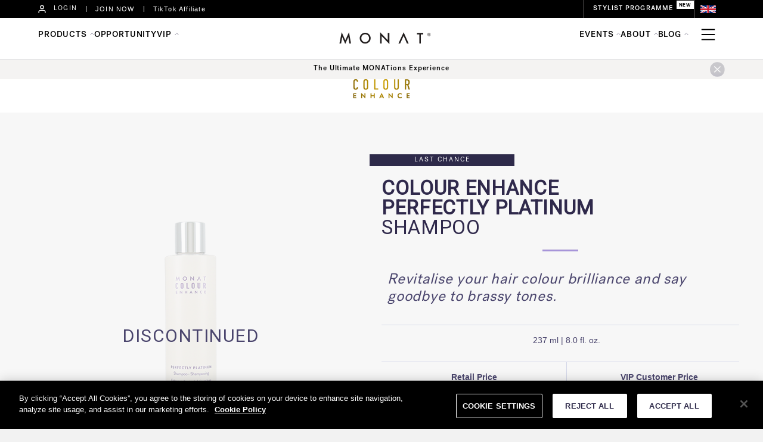

--- FILE ---
content_type: text/html; charset=UTF-8
request_url: https://monatglobal.com/uk/colour-enhance-perfectly-platinum-shampoo/
body_size: 22114
content:
<!DOCTYPE html>
<html lang="en-US">
<head>
<meta charset="UTF-8" />
<meta name='viewport' content='width=device-width, initial-scale=1.0' />
<meta http-equiv='X-UA-Compatible' content='IE=edge' />
<link rel="profile" href="https://gmpg.org/xfn/11" />
<title>COLOUR ENHANCE PERFECTLY PLATINUM SHAMPOO &#8211; Monat Global UK</title>
<meta name='robots' content='max-image-preview:large' />
<link rel='dns-prefetch' href='//fonts.googleapis.com' />
<link href='https://fonts.gstatic.com' crossorigin rel='preconnect' />
<link rel="alternate" type="application/rss+xml" title="Monat Global UK &raquo; Feed" href="https://monatglobal.com/uk/feed/" />
<link rel="alternate" type="application/rss+xml" title="Monat Global UK &raquo; Comments Feed" href="https://monatglobal.com/uk/comments/feed/" />
		<!-- This site uses the Google Analytics by MonsterInsights plugin v9.0.2 - Using Analytics tracking - https://www.monsterinsights.com/ -->
							<script src="//www.googletagmanager.com/gtag/js?id=G-L0VWVPSNCK"  data-cfasync="false" data-wpfc-render="false" async></script>
			<script data-cfasync="false" data-wpfc-render="false">
				var mi_version = '9.0.2';
				var mi_track_user = true;
				var mi_no_track_reason = '';
								var MonsterInsightsDefaultLocations = {"page_location":"https:\/\/monatglobal.com\/uk\/colour-enhance-perfectly-platinum-shampoo\/"};
				if ( typeof MonsterInsightsPrivacyGuardFilter === 'function' ) {
					var MonsterInsightsLocations = (typeof MonsterInsightsExcludeQuery === 'object') ? MonsterInsightsPrivacyGuardFilter( MonsterInsightsExcludeQuery ) : MonsterInsightsPrivacyGuardFilter( MonsterInsightsDefaultLocations );
				} else {
					var MonsterInsightsLocations = (typeof MonsterInsightsExcludeQuery === 'object') ? MonsterInsightsExcludeQuery : MonsterInsightsDefaultLocations;
				}

								var disableStrs = [
										'ga-disable-G-L0VWVPSNCK',
									];

				/* Function to detect opted out users */
				function __gtagTrackerIsOptedOut() {
					for (var index = 0; index < disableStrs.length; index++) {
						if (document.cookie.indexOf(disableStrs[index] + '=true') > -1) {
							return true;
						}
					}

					return false;
				}

				/* Disable tracking if the opt-out cookie exists. */
				if (__gtagTrackerIsOptedOut()) {
					for (var index = 0; index < disableStrs.length; index++) {
						window[disableStrs[index]] = true;
					}
				}

				/* Opt-out function */
				function __gtagTrackerOptout() {
					for (var index = 0; index < disableStrs.length; index++) {
						document.cookie = disableStrs[index] + '=true; expires=Thu, 31 Dec 2099 23:59:59 UTC; path=/';
						window[disableStrs[index]] = true;
					}
				}

				if ('undefined' === typeof gaOptout) {
					function gaOptout() {
						__gtagTrackerOptout();
					}
				}
								window.dataLayer = window.dataLayer || [];

				window.MonsterInsightsDualTracker = {
					helpers: {},
					trackers: {},
				};
				if (mi_track_user) {
					function __gtagDataLayer() {
						dataLayer.push(arguments);
					}

					function __gtagTracker(type, name, parameters) {
						if (!parameters) {
							parameters = {};
						}

						if (parameters.send_to) {
							__gtagDataLayer.apply(null, arguments);
							return;
						}

						if (type === 'event') {
														parameters.send_to = monsterinsights_frontend.v4_id;
							var hookName = name;
							if (typeof parameters['event_category'] !== 'undefined') {
								hookName = parameters['event_category'] + ':' + name;
							}

							if (typeof MonsterInsightsDualTracker.trackers[hookName] !== 'undefined') {
								MonsterInsightsDualTracker.trackers[hookName](parameters);
							} else {
								__gtagDataLayer('event', name, parameters);
							}
							
						} else {
							__gtagDataLayer.apply(null, arguments);
						}
					}

					__gtagTracker('js', new Date());
					__gtagTracker('set', {
						'developer_id.dZGIzZG': true,
											});
					if ( MonsterInsightsLocations.page_location ) {
						__gtagTracker('set', MonsterInsightsLocations);
					}
										__gtagTracker('config', 'G-L0VWVPSNCK', {"forceSSL":"true"} );
															window.gtag = __gtagTracker;										(function () {
						/* https://developers.google.com/analytics/devguides/collection/analyticsjs/ */
						/* ga and __gaTracker compatibility shim. */
						var noopfn = function () {
							return null;
						};
						var newtracker = function () {
							return new Tracker();
						};
						var Tracker = function () {
							return null;
						};
						var p = Tracker.prototype;
						p.get = noopfn;
						p.set = noopfn;
						p.send = function () {
							var args = Array.prototype.slice.call(arguments);
							args.unshift('send');
							__gaTracker.apply(null, args);
						};
						var __gaTracker = function () {
							var len = arguments.length;
							if (len === 0) {
								return;
							}
							var f = arguments[len - 1];
							if (typeof f !== 'object' || f === null || typeof f.hitCallback !== 'function') {
								if ('send' === arguments[0]) {
									var hitConverted, hitObject = false, action;
									if ('event' === arguments[1]) {
										if ('undefined' !== typeof arguments[3]) {
											hitObject = {
												'eventAction': arguments[3],
												'eventCategory': arguments[2],
												'eventLabel': arguments[4],
												'value': arguments[5] ? arguments[5] : 1,
											}
										}
									}
									if ('pageview' === arguments[1]) {
										if ('undefined' !== typeof arguments[2]) {
											hitObject = {
												'eventAction': 'page_view',
												'page_path': arguments[2],
											}
										}
									}
									if (typeof arguments[2] === 'object') {
										hitObject = arguments[2];
									}
									if (typeof arguments[5] === 'object') {
										Object.assign(hitObject, arguments[5]);
									}
									if ('undefined' !== typeof arguments[1].hitType) {
										hitObject = arguments[1];
										if ('pageview' === hitObject.hitType) {
											hitObject.eventAction = 'page_view';
										}
									}
									if (hitObject) {
										action = 'timing' === arguments[1].hitType ? 'timing_complete' : hitObject.eventAction;
										hitConverted = mapArgs(hitObject);
										__gtagTracker('event', action, hitConverted);
									}
								}
								return;
							}

							function mapArgs(args) {
								var arg, hit = {};
								var gaMap = {
									'eventCategory': 'event_category',
									'eventAction': 'event_action',
									'eventLabel': 'event_label',
									'eventValue': 'event_value',
									'nonInteraction': 'non_interaction',
									'timingCategory': 'event_category',
									'timingVar': 'name',
									'timingValue': 'value',
									'timingLabel': 'event_label',
									'page': 'page_path',
									'location': 'page_location',
									'title': 'page_title',
									'referrer' : 'page_referrer',
								};
								for (arg in args) {
																		if (!(!args.hasOwnProperty(arg) || !gaMap.hasOwnProperty(arg))) {
										hit[gaMap[arg]] = args[arg];
									} else {
										hit[arg] = args[arg];
									}
								}
								return hit;
							}

							try {
								f.hitCallback();
							} catch (ex) {
							}
						};
						__gaTracker.create = newtracker;
						__gaTracker.getByName = newtracker;
						__gaTracker.getAll = function () {
							return [];
						};
						__gaTracker.remove = noopfn;
						__gaTracker.loaded = true;
						window['__gaTracker'] = __gaTracker;
					})();
									} else {
										console.log("");
					(function () {
						function __gtagTracker() {
							return null;
						}

						window['__gtagTracker'] = __gtagTracker;
						window['gtag'] = __gtagTracker;
					})();
									}
			</script>
				<!-- / Google Analytics by MonsterInsights -->
		<script>
window._wpemojiSettings = {"baseUrl":"https:\/\/s.w.org\/images\/core\/emoji\/14.0.0\/72x72\/","ext":".png","svgUrl":"https:\/\/s.w.org\/images\/core\/emoji\/14.0.0\/svg\/","svgExt":".svg","source":{"concatemoji":"https:\/\/monatglobal.com\/uk\/wp-includes\/js\/wp-emoji-release.min.js?ver=6.1.1"}};
/*! This file is auto-generated */
!function(e,a,t){var n,r,o,i=a.createElement("canvas"),p=i.getContext&&i.getContext("2d");function s(e,t){var a=String.fromCharCode,e=(p.clearRect(0,0,i.width,i.height),p.fillText(a.apply(this,e),0,0),i.toDataURL());return p.clearRect(0,0,i.width,i.height),p.fillText(a.apply(this,t),0,0),e===i.toDataURL()}function c(e){var t=a.createElement("script");t.src=e,t.defer=t.type="text/javascript",a.getElementsByTagName("head")[0].appendChild(t)}for(o=Array("flag","emoji"),t.supports={everything:!0,everythingExceptFlag:!0},r=0;r<o.length;r++)t.supports[o[r]]=function(e){if(p&&p.fillText)switch(p.textBaseline="top",p.font="600 32px Arial",e){case"flag":return s([127987,65039,8205,9895,65039],[127987,65039,8203,9895,65039])?!1:!s([55356,56826,55356,56819],[55356,56826,8203,55356,56819])&&!s([55356,57332,56128,56423,56128,56418,56128,56421,56128,56430,56128,56423,56128,56447],[55356,57332,8203,56128,56423,8203,56128,56418,8203,56128,56421,8203,56128,56430,8203,56128,56423,8203,56128,56447]);case"emoji":return!s([129777,127995,8205,129778,127999],[129777,127995,8203,129778,127999])}return!1}(o[r]),t.supports.everything=t.supports.everything&&t.supports[o[r]],"flag"!==o[r]&&(t.supports.everythingExceptFlag=t.supports.everythingExceptFlag&&t.supports[o[r]]);t.supports.everythingExceptFlag=t.supports.everythingExceptFlag&&!t.supports.flag,t.DOMReady=!1,t.readyCallback=function(){t.DOMReady=!0},t.supports.everything||(n=function(){t.readyCallback()},a.addEventListener?(a.addEventListener("DOMContentLoaded",n,!1),e.addEventListener("load",n,!1)):(e.attachEvent("onload",n),a.attachEvent("onreadystatechange",function(){"complete"===a.readyState&&t.readyCallback()})),(e=t.source||{}).concatemoji?c(e.concatemoji):e.wpemoji&&e.twemoji&&(c(e.twemoji),c(e.wpemoji)))}(window,document,window._wpemojiSettings);
</script>
<style>
img.wp-smiley,
img.emoji {
	display: inline !important;
	border: none !important;
	box-shadow: none !important;
	height: 1em !important;
	width: 1em !important;
	margin: 0 0.07em !important;
	vertical-align: -0.1em !important;
	background: none !important;
	padding: 0 !important;
}
</style>
	<link rel='stylesheet' id='wp-block-library-css' href='https://monatglobal.com/uk/wp-includes/css/dist/block-library/style.min.css?ver=6.1.1' media='all' />
<style id='wp-block-library-theme-inline-css'>
.wp-block-audio figcaption{color:#555;font-size:13px;text-align:center}.is-dark-theme .wp-block-audio figcaption{color:hsla(0,0%,100%,.65)}.wp-block-audio{margin:0 0 1em}.wp-block-code{border:1px solid #ccc;border-radius:4px;font-family:Menlo,Consolas,monaco,monospace;padding:.8em 1em}.wp-block-embed figcaption{color:#555;font-size:13px;text-align:center}.is-dark-theme .wp-block-embed figcaption{color:hsla(0,0%,100%,.65)}.wp-block-embed{margin:0 0 1em}.blocks-gallery-caption{color:#555;font-size:13px;text-align:center}.is-dark-theme .blocks-gallery-caption{color:hsla(0,0%,100%,.65)}.wp-block-image figcaption{color:#555;font-size:13px;text-align:center}.is-dark-theme .wp-block-image figcaption{color:hsla(0,0%,100%,.65)}.wp-block-image{margin:0 0 1em}.wp-block-pullquote{border-top:4px solid;border-bottom:4px solid;margin-bottom:1.75em;color:currentColor}.wp-block-pullquote__citation,.wp-block-pullquote cite,.wp-block-pullquote footer{color:currentColor;text-transform:uppercase;font-size:.8125em;font-style:normal}.wp-block-quote{border-left:.25em solid;margin:0 0 1.75em;padding-left:1em}.wp-block-quote cite,.wp-block-quote footer{color:currentColor;font-size:.8125em;position:relative;font-style:normal}.wp-block-quote.has-text-align-right{border-left:none;border-right:.25em solid;padding-left:0;padding-right:1em}.wp-block-quote.has-text-align-center{border:none;padding-left:0}.wp-block-quote.is-large,.wp-block-quote.is-style-large,.wp-block-quote.is-style-plain{border:none}.wp-block-search .wp-block-search__label{font-weight:700}.wp-block-search__button{border:1px solid #ccc;padding:.375em .625em}:where(.wp-block-group.has-background){padding:1.25em 2.375em}.wp-block-separator.has-css-opacity{opacity:.4}.wp-block-separator{border:none;border-bottom:2px solid;margin-left:auto;margin-right:auto}.wp-block-separator.has-alpha-channel-opacity{opacity:1}.wp-block-separator:not(.is-style-wide):not(.is-style-dots){width:100px}.wp-block-separator.has-background:not(.is-style-dots){border-bottom:none;height:1px}.wp-block-separator.has-background:not(.is-style-wide):not(.is-style-dots){height:2px}.wp-block-table{margin:"0 0 1em 0"}.wp-block-table thead{border-bottom:3px solid}.wp-block-table tfoot{border-top:3px solid}.wp-block-table td,.wp-block-table th{word-break:normal}.wp-block-table figcaption{color:#555;font-size:13px;text-align:center}.is-dark-theme .wp-block-table figcaption{color:hsla(0,0%,100%,.65)}.wp-block-video figcaption{color:#555;font-size:13px;text-align:center}.is-dark-theme .wp-block-video figcaption{color:hsla(0,0%,100%,.65)}.wp-block-video{margin:0 0 1em}.wp-block-template-part.has-background{padding:1.25em 2.375em;margin-top:0;margin-bottom:0}
</style>
<link rel='stylesheet' id='classic-theme-styles-css' href='https://monatglobal.com/uk/wp-includes/css/classic-themes.min.css?ver=1' media='all' />
<style id='global-styles-inline-css'>
body{--wp--preset--color--black: #000000;--wp--preset--color--cyan-bluish-gray: #abb8c3;--wp--preset--color--white: #ffffff;--wp--preset--color--pale-pink: #f78da7;--wp--preset--color--vivid-red: #cf2e2e;--wp--preset--color--luminous-vivid-orange: #ff6900;--wp--preset--color--luminous-vivid-amber: #fcb900;--wp--preset--color--light-green-cyan: #7bdcb5;--wp--preset--color--vivid-green-cyan: #00d084;--wp--preset--color--pale-cyan-blue: #8ed1fc;--wp--preset--color--vivid-cyan-blue: #0693e3;--wp--preset--color--vivid-purple: #9b51e0;--wp--preset--gradient--vivid-cyan-blue-to-vivid-purple: linear-gradient(135deg,rgba(6,147,227,1) 0%,rgb(155,81,224) 100%);--wp--preset--gradient--light-green-cyan-to-vivid-green-cyan: linear-gradient(135deg,rgb(122,220,180) 0%,rgb(0,208,130) 100%);--wp--preset--gradient--luminous-vivid-amber-to-luminous-vivid-orange: linear-gradient(135deg,rgba(252,185,0,1) 0%,rgba(255,105,0,1) 100%);--wp--preset--gradient--luminous-vivid-orange-to-vivid-red: linear-gradient(135deg,rgba(255,105,0,1) 0%,rgb(207,46,46) 100%);--wp--preset--gradient--very-light-gray-to-cyan-bluish-gray: linear-gradient(135deg,rgb(238,238,238) 0%,rgb(169,184,195) 100%);--wp--preset--gradient--cool-to-warm-spectrum: linear-gradient(135deg,rgb(74,234,220) 0%,rgb(151,120,209) 20%,rgb(207,42,186) 40%,rgb(238,44,130) 60%,rgb(251,105,98) 80%,rgb(254,248,76) 100%);--wp--preset--gradient--blush-light-purple: linear-gradient(135deg,rgb(255,206,236) 0%,rgb(152,150,240) 100%);--wp--preset--gradient--blush-bordeaux: linear-gradient(135deg,rgb(254,205,165) 0%,rgb(254,45,45) 50%,rgb(107,0,62) 100%);--wp--preset--gradient--luminous-dusk: linear-gradient(135deg,rgb(255,203,112) 0%,rgb(199,81,192) 50%,rgb(65,88,208) 100%);--wp--preset--gradient--pale-ocean: linear-gradient(135deg,rgb(255,245,203) 0%,rgb(182,227,212) 50%,rgb(51,167,181) 100%);--wp--preset--gradient--electric-grass: linear-gradient(135deg,rgb(202,248,128) 0%,rgb(113,206,126) 100%);--wp--preset--gradient--midnight: linear-gradient(135deg,rgb(2,3,129) 0%,rgb(40,116,252) 100%);--wp--preset--duotone--dark-grayscale: url('#wp-duotone-dark-grayscale');--wp--preset--duotone--grayscale: url('#wp-duotone-grayscale');--wp--preset--duotone--purple-yellow: url('#wp-duotone-purple-yellow');--wp--preset--duotone--blue-red: url('#wp-duotone-blue-red');--wp--preset--duotone--midnight: url('#wp-duotone-midnight');--wp--preset--duotone--magenta-yellow: url('#wp-duotone-magenta-yellow');--wp--preset--duotone--purple-green: url('#wp-duotone-purple-green');--wp--preset--duotone--blue-orange: url('#wp-duotone-blue-orange');--wp--preset--font-size--small: 13px;--wp--preset--font-size--medium: 20px;--wp--preset--font-size--large: 36px;--wp--preset--font-size--x-large: 42px;--wp--preset--spacing--20: 0.44rem;--wp--preset--spacing--30: 0.67rem;--wp--preset--spacing--40: 1rem;--wp--preset--spacing--50: 1.5rem;--wp--preset--spacing--60: 2.25rem;--wp--preset--spacing--70: 3.38rem;--wp--preset--spacing--80: 5.06rem;}:where(.is-layout-flex){gap: 0.5em;}body .is-layout-flow > .alignleft{float: left;margin-inline-start: 0;margin-inline-end: 2em;}body .is-layout-flow > .alignright{float: right;margin-inline-start: 2em;margin-inline-end: 0;}body .is-layout-flow > .aligncenter{margin-left: auto !important;margin-right: auto !important;}body .is-layout-constrained > .alignleft{float: left;margin-inline-start: 0;margin-inline-end: 2em;}body .is-layout-constrained > .alignright{float: right;margin-inline-start: 2em;margin-inline-end: 0;}body .is-layout-constrained > .aligncenter{margin-left: auto !important;margin-right: auto !important;}body .is-layout-constrained > :where(:not(.alignleft):not(.alignright):not(.alignfull)){max-width: var(--wp--style--global--content-size);margin-left: auto !important;margin-right: auto !important;}body .is-layout-constrained > .alignwide{max-width: var(--wp--style--global--wide-size);}body .is-layout-flex{display: flex;}body .is-layout-flex{flex-wrap: wrap;align-items: center;}body .is-layout-flex > *{margin: 0;}:where(.wp-block-columns.is-layout-flex){gap: 2em;}.has-black-color{color: var(--wp--preset--color--black) !important;}.has-cyan-bluish-gray-color{color: var(--wp--preset--color--cyan-bluish-gray) !important;}.has-white-color{color: var(--wp--preset--color--white) !important;}.has-pale-pink-color{color: var(--wp--preset--color--pale-pink) !important;}.has-vivid-red-color{color: var(--wp--preset--color--vivid-red) !important;}.has-luminous-vivid-orange-color{color: var(--wp--preset--color--luminous-vivid-orange) !important;}.has-luminous-vivid-amber-color{color: var(--wp--preset--color--luminous-vivid-amber) !important;}.has-light-green-cyan-color{color: var(--wp--preset--color--light-green-cyan) !important;}.has-vivid-green-cyan-color{color: var(--wp--preset--color--vivid-green-cyan) !important;}.has-pale-cyan-blue-color{color: var(--wp--preset--color--pale-cyan-blue) !important;}.has-vivid-cyan-blue-color{color: var(--wp--preset--color--vivid-cyan-blue) !important;}.has-vivid-purple-color{color: var(--wp--preset--color--vivid-purple) !important;}.has-black-background-color{background-color: var(--wp--preset--color--black) !important;}.has-cyan-bluish-gray-background-color{background-color: var(--wp--preset--color--cyan-bluish-gray) !important;}.has-white-background-color{background-color: var(--wp--preset--color--white) !important;}.has-pale-pink-background-color{background-color: var(--wp--preset--color--pale-pink) !important;}.has-vivid-red-background-color{background-color: var(--wp--preset--color--vivid-red) !important;}.has-luminous-vivid-orange-background-color{background-color: var(--wp--preset--color--luminous-vivid-orange) !important;}.has-luminous-vivid-amber-background-color{background-color: var(--wp--preset--color--luminous-vivid-amber) !important;}.has-light-green-cyan-background-color{background-color: var(--wp--preset--color--light-green-cyan) !important;}.has-vivid-green-cyan-background-color{background-color: var(--wp--preset--color--vivid-green-cyan) !important;}.has-pale-cyan-blue-background-color{background-color: var(--wp--preset--color--pale-cyan-blue) !important;}.has-vivid-cyan-blue-background-color{background-color: var(--wp--preset--color--vivid-cyan-blue) !important;}.has-vivid-purple-background-color{background-color: var(--wp--preset--color--vivid-purple) !important;}.has-black-border-color{border-color: var(--wp--preset--color--black) !important;}.has-cyan-bluish-gray-border-color{border-color: var(--wp--preset--color--cyan-bluish-gray) !important;}.has-white-border-color{border-color: var(--wp--preset--color--white) !important;}.has-pale-pink-border-color{border-color: var(--wp--preset--color--pale-pink) !important;}.has-vivid-red-border-color{border-color: var(--wp--preset--color--vivid-red) !important;}.has-luminous-vivid-orange-border-color{border-color: var(--wp--preset--color--luminous-vivid-orange) !important;}.has-luminous-vivid-amber-border-color{border-color: var(--wp--preset--color--luminous-vivid-amber) !important;}.has-light-green-cyan-border-color{border-color: var(--wp--preset--color--light-green-cyan) !important;}.has-vivid-green-cyan-border-color{border-color: var(--wp--preset--color--vivid-green-cyan) !important;}.has-pale-cyan-blue-border-color{border-color: var(--wp--preset--color--pale-cyan-blue) !important;}.has-vivid-cyan-blue-border-color{border-color: var(--wp--preset--color--vivid-cyan-blue) !important;}.has-vivid-purple-border-color{border-color: var(--wp--preset--color--vivid-purple) !important;}.has-vivid-cyan-blue-to-vivid-purple-gradient-background{background: var(--wp--preset--gradient--vivid-cyan-blue-to-vivid-purple) !important;}.has-light-green-cyan-to-vivid-green-cyan-gradient-background{background: var(--wp--preset--gradient--light-green-cyan-to-vivid-green-cyan) !important;}.has-luminous-vivid-amber-to-luminous-vivid-orange-gradient-background{background: var(--wp--preset--gradient--luminous-vivid-amber-to-luminous-vivid-orange) !important;}.has-luminous-vivid-orange-to-vivid-red-gradient-background{background: var(--wp--preset--gradient--luminous-vivid-orange-to-vivid-red) !important;}.has-very-light-gray-to-cyan-bluish-gray-gradient-background{background: var(--wp--preset--gradient--very-light-gray-to-cyan-bluish-gray) !important;}.has-cool-to-warm-spectrum-gradient-background{background: var(--wp--preset--gradient--cool-to-warm-spectrum) !important;}.has-blush-light-purple-gradient-background{background: var(--wp--preset--gradient--blush-light-purple) !important;}.has-blush-bordeaux-gradient-background{background: var(--wp--preset--gradient--blush-bordeaux) !important;}.has-luminous-dusk-gradient-background{background: var(--wp--preset--gradient--luminous-dusk) !important;}.has-pale-ocean-gradient-background{background: var(--wp--preset--gradient--pale-ocean) !important;}.has-electric-grass-gradient-background{background: var(--wp--preset--gradient--electric-grass) !important;}.has-midnight-gradient-background{background: var(--wp--preset--gradient--midnight) !important;}.has-small-font-size{font-size: var(--wp--preset--font-size--small) !important;}.has-medium-font-size{font-size: var(--wp--preset--font-size--medium) !important;}.has-large-font-size{font-size: var(--wp--preset--font-size--large) !important;}.has-x-large-font-size{font-size: var(--wp--preset--font-size--x-large) !important;}
.wp-block-navigation a:where(:not(.wp-element-button)){color: inherit;}
:where(.wp-block-columns.is-layout-flex){gap: 2em;}
.wp-block-pullquote{font-size: 1.5em;line-height: 1.6;}
</style>
<link rel='stylesheet' id='fl-builder-layout-35400-css' href='https://monatglobal.com/uk/wp-content/uploads/sites/6/bb-plugin/cache/35400-layout.css?ver=55b7ff699063b146c533a2159cddd048' media='all' />
<link rel='stylesheet' id='wp-pagenavi-css' href='https://monatglobal.com/uk/wp-content/plugins/wp-pagenavi/pagenavi-css.css?ver=2.70' media='all' />
<link rel='stylesheet' id='fl-builder-layout-bundle-bf60eb08eb78ebac9e03130143b6b9c3-css' href='https://monatglobal.com/uk/wp-content/uploads/sites/6/bb-plugin/cache/bf60eb08eb78ebac9e03130143b6b9c3-layout-bundle.css?ver=2.6.1.4-1.4.4' media='all' />
<link rel='stylesheet' id='jquery-magnificpopup-css' href='https://monatglobal.com/uk/wp-content/plugins/bb-plugin/css/jquery.magnificpopup.min.css?ver=2.6.1.4' media='all' />
<link rel='stylesheet' id='base-css' href='https://monatglobal.com/uk/wp-content/themes/bb-theme/css/base.min.css?ver=1.7.12.1' media='all' />
<link rel='stylesheet' id='fl-automator-skin-css' href='https://monatglobal.com/uk/wp-content/uploads/sites/6/bb-theme/skin-688e47e17bf80.css?ver=1.7.12.1' media='all' />
<link rel='stylesheet' id='fl-builder-google-fonts-3bc02cf476855b334a5e857805d37ec9-css' href='//fonts.googleapis.com/css?family=Roboto%3A400%2C100%2C300&#038;ver=6.1.1' media='all' />
<script src='https://monatglobal.com/uk/wp-content/plugins/google-analytics-premium/assets/js/frontend-gtag.min.js?ver=9.0.2' id='monsterinsights-frontend-script-js'></script>
<script data-cfasync="false" data-wpfc-render="false" id='monsterinsights-frontend-script-js-extra'>var monsterinsights_frontend = {"js_events_tracking":"true","download_extensions":"doc,pdf,ppt,zip,xls,docx,pptx,xlsx","inbound_paths":"[]","home_url":"https:\/\/monatglobal.com\/uk","hash_tracking":"false","v4_id":"G-L0VWVPSNCK"};</script>
<script src='https://monatglobal.com/uk/wp-includes/js/jquery/jquery.min.js?ver=3.6.1' id='jquery-core-js'></script>
<script src='https://monatglobal.com/uk/wp-includes/js/jquery/jquery-migrate.min.js?ver=3.3.2' id='jquery-migrate-js'></script>
<script src='https://monatglobal.com/uk/wp-includes/js/imagesloaded.min.js?ver=6.1.1' id='imagesloaded-js'></script>
<link rel="https://api.w.org/" href="https://monatglobal.com/uk/wp-json/" /><link rel="alternate" type="application/json" href="https://monatglobal.com/uk/wp-json/wp/v2/pages/35400" /><link rel="EditURI" type="application/rsd+xml" title="RSD" href="https://monatglobal.com/uk/xmlrpc.php?rsd" />
<link rel="wlwmanifest" type="application/wlwmanifest+xml" href="https://monatglobal.com/uk/wp-includes/wlwmanifest.xml" />
<meta name="generator" content="WordPress 6.1.1" />
<link rel="canonical" href="https://monatglobal.com/uk/colour-enhance-perfectly-platinum-shampoo/" />
<link rel='shortlink' href='https://monatglobal.com/uk/?p=35400' />
<link rel="alternate" type="application/json+oembed" href="https://monatglobal.com/uk/wp-json/oembed/1.0/embed?url=https%3A%2F%2Fmonatglobal.com%2Fuk%2Fcolour-enhance-perfectly-platinum-shampoo%2F" />
<link rel="alternate" type="text/xml+oembed" href="https://monatglobal.com/uk/wp-json/oembed/1.0/embed?url=https%3A%2F%2Fmonatglobal.com%2Fuk%2Fcolour-enhance-perfectly-platinum-shampoo%2F&#038;format=xml" />
<link rel="icon" href="https://monatglobal.com/uk/wp-content/uploads/sites/6/2022/05/cropped-monat_favicon-1-32x32.png" sizes="32x32" />
<link rel="icon" href="https://monatglobal.com/uk/wp-content/uploads/sites/6/2022/05/cropped-monat_favicon-1-192x192.png" sizes="192x192" />
<link rel="apple-touch-icon" href="https://monatglobal.com/uk/wp-content/uploads/sites/6/2022/05/cropped-monat_favicon-1-180x180.png" />
<meta name="msapplication-TileImage" content="https://monatglobal.com/uk/wp-content/uploads/sites/6/2022/05/cropped-monat_favicon-1-270x270.png" />
		<style id="wp-custom-css">
			a:hover, a:focus {
   
    text-decoration: none !important;
}		</style>
		
<!-- OneTrust Cookies Consent Notice start for monatglobal.com -->
<script type="text/javascript" src="https://cdn.cookielaw.org/consent/19bf4134-782d-4c07-a388-440b5ad696b3/OtAutoBlock.js" ></script>
<script src="https://cdn.cookielaw.org/scripttemplates/otSDKStub.js"  type="text/javascript" charset="UTF-8" data-domain-script="19bf4134-782d-4c07-a388-440b5ad696b3" ></script>
<script type="text/javascript">
function OptanonWrapper() { }
</script>
<!-- OneTrust Cookies Consent Notice end for monatglobal.com -->

<!-- Google Tag Manager -->
<script>(function(w,d,s,l,i){w[l]=w[l]||[];w[l].push({'gtm.start':
new Date().getTime(),event:'gtm.js'});var f=d.getElementsByTagName(s)[0],
j=d.createElement(s),dl=l!='dataLayer'?'&l='+l:'';j.async=true;j.src=
'https://www.googletagmanager.com/gtm.js?id='+i+dl;f.parentNode.insertBefore(j,f);
})(window,document,'script','dataLayer','GTM-MXRCPJ2');</script>
<!-- End Google Tag Manager -->


</head>
<body class="page-template page-template-template-full-custom page-template-template-full-custom-php page page-id-35400 fl-builder fl-theme-builder-footer fl-theme-builder-footer-footer-uk-23 fl-theme-builder-header fl-theme-builder-header-header-uk-copy-copy fl-framework-base fl-preset-default fl-full-width fl-search-active" itemscope="itemscope" itemtype="https://schema.org/WebPage">
<a aria-label="Skip to content" class="fl-screen-reader-text" href="#fl-main-content">Skip to content</a><svg xmlns="http://www.w3.org/2000/svg" viewBox="0 0 0 0" width="0" height="0" focusable="false" role="none" style="visibility: hidden; position: absolute; left: -9999px; overflow: hidden;" ><defs><filter id="wp-duotone-dark-grayscale"><feColorMatrix color-interpolation-filters="sRGB" type="matrix" values=" .299 .587 .114 0 0 .299 .587 .114 0 0 .299 .587 .114 0 0 .299 .587 .114 0 0 " /><feComponentTransfer color-interpolation-filters="sRGB" ><feFuncR type="table" tableValues="0 0.49803921568627" /><feFuncG type="table" tableValues="0 0.49803921568627" /><feFuncB type="table" tableValues="0 0.49803921568627" /><feFuncA type="table" tableValues="1 1" /></feComponentTransfer><feComposite in2="SourceGraphic" operator="in" /></filter></defs></svg><svg xmlns="http://www.w3.org/2000/svg" viewBox="0 0 0 0" width="0" height="0" focusable="false" role="none" style="visibility: hidden; position: absolute; left: -9999px; overflow: hidden;" ><defs><filter id="wp-duotone-grayscale"><feColorMatrix color-interpolation-filters="sRGB" type="matrix" values=" .299 .587 .114 0 0 .299 .587 .114 0 0 .299 .587 .114 0 0 .299 .587 .114 0 0 " /><feComponentTransfer color-interpolation-filters="sRGB" ><feFuncR type="table" tableValues="0 1" /><feFuncG type="table" tableValues="0 1" /><feFuncB type="table" tableValues="0 1" /><feFuncA type="table" tableValues="1 1" /></feComponentTransfer><feComposite in2="SourceGraphic" operator="in" /></filter></defs></svg><svg xmlns="http://www.w3.org/2000/svg" viewBox="0 0 0 0" width="0" height="0" focusable="false" role="none" style="visibility: hidden; position: absolute; left: -9999px; overflow: hidden;" ><defs><filter id="wp-duotone-purple-yellow"><feColorMatrix color-interpolation-filters="sRGB" type="matrix" values=" .299 .587 .114 0 0 .299 .587 .114 0 0 .299 .587 .114 0 0 .299 .587 .114 0 0 " /><feComponentTransfer color-interpolation-filters="sRGB" ><feFuncR type="table" tableValues="0.54901960784314 0.98823529411765" /><feFuncG type="table" tableValues="0 1" /><feFuncB type="table" tableValues="0.71764705882353 0.25490196078431" /><feFuncA type="table" tableValues="1 1" /></feComponentTransfer><feComposite in2="SourceGraphic" operator="in" /></filter></defs></svg><svg xmlns="http://www.w3.org/2000/svg" viewBox="0 0 0 0" width="0" height="0" focusable="false" role="none" style="visibility: hidden; position: absolute; left: -9999px; overflow: hidden;" ><defs><filter id="wp-duotone-blue-red"><feColorMatrix color-interpolation-filters="sRGB" type="matrix" values=" .299 .587 .114 0 0 .299 .587 .114 0 0 .299 .587 .114 0 0 .299 .587 .114 0 0 " /><feComponentTransfer color-interpolation-filters="sRGB" ><feFuncR type="table" tableValues="0 1" /><feFuncG type="table" tableValues="0 0.27843137254902" /><feFuncB type="table" tableValues="0.5921568627451 0.27843137254902" /><feFuncA type="table" tableValues="1 1" /></feComponentTransfer><feComposite in2="SourceGraphic" operator="in" /></filter></defs></svg><svg xmlns="http://www.w3.org/2000/svg" viewBox="0 0 0 0" width="0" height="0" focusable="false" role="none" style="visibility: hidden; position: absolute; left: -9999px; overflow: hidden;" ><defs><filter id="wp-duotone-midnight"><feColorMatrix color-interpolation-filters="sRGB" type="matrix" values=" .299 .587 .114 0 0 .299 .587 .114 0 0 .299 .587 .114 0 0 .299 .587 .114 0 0 " /><feComponentTransfer color-interpolation-filters="sRGB" ><feFuncR type="table" tableValues="0 0" /><feFuncG type="table" tableValues="0 0.64705882352941" /><feFuncB type="table" tableValues="0 1" /><feFuncA type="table" tableValues="1 1" /></feComponentTransfer><feComposite in2="SourceGraphic" operator="in" /></filter></defs></svg><svg xmlns="http://www.w3.org/2000/svg" viewBox="0 0 0 0" width="0" height="0" focusable="false" role="none" style="visibility: hidden; position: absolute; left: -9999px; overflow: hidden;" ><defs><filter id="wp-duotone-magenta-yellow"><feColorMatrix color-interpolation-filters="sRGB" type="matrix" values=" .299 .587 .114 0 0 .299 .587 .114 0 0 .299 .587 .114 0 0 .299 .587 .114 0 0 " /><feComponentTransfer color-interpolation-filters="sRGB" ><feFuncR type="table" tableValues="0.78039215686275 1" /><feFuncG type="table" tableValues="0 0.94901960784314" /><feFuncB type="table" tableValues="0.35294117647059 0.47058823529412" /><feFuncA type="table" tableValues="1 1" /></feComponentTransfer><feComposite in2="SourceGraphic" operator="in" /></filter></defs></svg><svg xmlns="http://www.w3.org/2000/svg" viewBox="0 0 0 0" width="0" height="0" focusable="false" role="none" style="visibility: hidden; position: absolute; left: -9999px; overflow: hidden;" ><defs><filter id="wp-duotone-purple-green"><feColorMatrix color-interpolation-filters="sRGB" type="matrix" values=" .299 .587 .114 0 0 .299 .587 .114 0 0 .299 .587 .114 0 0 .299 .587 .114 0 0 " /><feComponentTransfer color-interpolation-filters="sRGB" ><feFuncR type="table" tableValues="0.65098039215686 0.40392156862745" /><feFuncG type="table" tableValues="0 1" /><feFuncB type="table" tableValues="0.44705882352941 0.4" /><feFuncA type="table" tableValues="1 1" /></feComponentTransfer><feComposite in2="SourceGraphic" operator="in" /></filter></defs></svg><svg xmlns="http://www.w3.org/2000/svg" viewBox="0 0 0 0" width="0" height="0" focusable="false" role="none" style="visibility: hidden; position: absolute; left: -9999px; overflow: hidden;" ><defs><filter id="wp-duotone-blue-orange"><feColorMatrix color-interpolation-filters="sRGB" type="matrix" values=" .299 .587 .114 0 0 .299 .587 .114 0 0 .299 .587 .114 0 0 .299 .587 .114 0 0 " /><feComponentTransfer color-interpolation-filters="sRGB" ><feFuncR type="table" tableValues="0.098039215686275 1" /><feFuncG type="table" tableValues="0 0.66274509803922" /><feFuncB type="table" tableValues="0.84705882352941 0.41960784313725" /><feFuncA type="table" tableValues="1 1" /></feComponentTransfer><feComposite in2="SourceGraphic" operator="in" /></filter></defs></svg>
<!-- Google Tag Manager (noscript) -->
<noscript><iframe src="ns"
height="0" width="0" style="display:none;visibility:hidden"></iframe></noscript>
<!-- End Google Tag Manager (noscript) -->
<div class="fl-page">
	<header class="fl-builder-content fl-builder-content-108561 fl-builder-global-templates-locked" data-post-id="108561" data-type="header" data-sticky="0" data-sticky-on="" data-sticky-breakpoint="medium" data-shrink="0" data-overlay="0" data-overlay-bg="transparent" data-shrink-image-height="50px" role="banner" itemscope="itemscope" itemtype="http://schema.org/WPHeader"><div class="fl-row fl-row-full-width fl-row-bg-none fl-node-c74o3k9xyqej" data-node="c74o3k9xyqej">
	<div class="fl-row-content-wrap">
						<div class="fl-row-content fl-row-full-width fl-node-content">
		
<div class="fl-col-group fl-node-3srxduca4hin" data-node="3srxduca4hin">
			<div class="fl-col fl-node-hcfzy3u60v7g" data-node="hcfzy3u60v7g">
	<div class="fl-col-content fl-node-content"><div class="fl-module fl-module-html fl-node-gj9a58co4esl" data-node="gj9a58co4esl">
	<div class="fl-module-content fl-node-content">
		<div class="fl-html">
	<link rel="stylesheet" href="https://cdn.jsdelivr.net/npm/swiper@10/swiper-bundle.min.css">
<!--<link rel="stylesheet" href="https://monatglobal.com/wp-content/creative_css/header-monat-pd.css">-->

<div id="overlayH"></div>
<header id="headerMonat">
    <!-- top bar blue Header -->
    <div id="blueHeader">
        
        <!--Extra top bar mobile-->
        <div id="topBar_mobile" class="display_flex j_c_space_between a_i_center col_100 hide_desk"> 
            <a href="https://monatglobal.com/uk/join/">JOIN NOW</a>
            
            <a class="stylistProgram_btn tagNew" href="https://monatglobal.com/uk/monat-stylist-program/" >STYLIST PROGRAMME</a>
        </div>
        
        <div class="col_90 width_margin_mobile margin_auto display_flex j_c_space_between a_i_center flex_wrap">
            <!--Top bar left-->
            <div id="topBar_left" class="display_flex a_i_center">
                <a class="a_i_center hide_t display_flex" href="https://mymonat.com/login">
                    <img decoding="async" class="login_icon" alt="attendees icon" src="https://monatglobal.com/wp-content/uploads/2022/08/user-icon_w.svg">
                    <p>LOGIN</p>
                </a> 
                
                <span class="w_separate hide_t"></span>
                
                <a class="hide_mobile" href="https://monatglobal.com/uk/join/">JOIN NOW</a>
                
                <span class="w_separate hide_mobile"></span>
                
                <a class="tiktokLink" href="https://app.smartsheet.com/b/form/362d6887a072481781cb65169bd391f5">TikTok Affiliate</a> 
            </div>
    
            
            <!--Top bar right-->
            <div id="topBar_right" class="display_flex a_i_center uppercase">
                <a class="stylistProgram_btn tagNew hide_mobile" href="https://monatglobal.com/uk/monat-stylist-program/">STYLIST PROGRAMME</a>

                <img decoding="async" id="currentLocation" alt="United kingdom flag" src="https://monatglobal.com/uk/wp-content/uploads/sites/6/2021/07/uk-flag-.png">
            </div>
        </div>
    </div> 

    <!-- top bar blue Header -->
    <div id="whiteHeader">
        <div class="col_90 width_margin_mobile margin_auto display_flex j_c_space_between">
            <!-- MONAT logo with absolute position -->
            <div id="whiteHeader__logo-box" class="display_flex a_i_center j_c_center"><a href="https://monatglobal.com/uk"><img decoding="async" src="https://monatglobal.com/wp-content/uploads/2024/11/monat_logo_2024.svg" alt="MONAT GLOBAL"></a></div>
            <!-- login icon -->
            <a style="z-index: 1;" class="a_s_center hide_d" href="https://mymonat.com/login"><img decoding="async" class="login_icon" alt="login icon" src="https://monatglobal.com/wp-content/uploads/2022/08/user-icon.svg"></a>
            <!-- Main navigation for desktop-->
            <div id="whiteHeader__nav" class="ham_mobiletodesk col_100 display_flex j_c_space_between">
                <ul class="whiteHeader__nav-list">
                    <a class="extraRow__finder flex_center hide_d" data-language="eng" data-wellness="false" href="https://monatglobal.com/uk/products/"></a>
<!-- Products -->
                    <li id="productsTab" class="overlayTrigger">
                        <p>PRODUCTS</p>
                        <ul id="whiteHeader__submenu-prod" class="display_flex j_c_center productsTab whiteHeader__acordion-mob">
                            <li id="hairTab" class="notificationTrigger newNotification">
                                <a href="https://monatglobal.com/uk/products/?line=haircare">HAIR</a>
                                <div class="whiteHeader__box-content hairTab margin_auto">
                                    <div class="subMenu_head hide_d display_flex a_i_center">
                                        <span class="back"><img decoding="async" src="https://monatglobal.com/wp-content/uploads/2022/12/back-arrow_.svg"></span>
                                        <div class="display_flex flex_center">
                                            <p>HAIR</p>
                                        </div>
                                    </div>
                                    <div class="whiteHeader__box-content__body display_flex flex_wrap col_80 width_margin_mobile margin_auto">
                                        <div class="col_60 display_flex flex_wrap">
                                            <ul>
                                                <li class="whiteHeader__box-content-heading"><p>CONCERNS</p></li>
                                                <li><a href="https://monatglobal.com/uk/products/?line=haircare&amp;filter=colour-care">Colour Care</a></li>
                                                <li><a href="https://monatglobal.com/uk/products/?line=haircare&amp;filter=curls-coils-and-waves">Curls, Coils and Waves</a></li>
                                                <li><a href="https://monatglobal.com/uk/products/?line=haircare&amp;filter=damage-breakage-and-split-ends">Damage, Breakage and Split Ends</a></li>
                                                <li><a href="https://monatglobal.com/uk/products/?line=haircare&amp;filter=densifying">Densifying</a></li>
                                                <li><a href="https://monatglobal.com/uk/products/?line=haircare&amp;filter=dry-hair">Dry Hair</a></li>
                                                <li><a href="https://monatglobal.com/uk/products/?line=haircare&amp;filter=frizz">Frizz</a></li>
                                                <li><a href="https://monatglobal.com/uk/products/?line=haircare&amp;filter=oily-hair-and-scalp">Oily Hair and Scalp</a></li>
                                                <li><a href="https://monatglobal.com/uk/products/?line=haircare&amp;filter=scalp-care" class=" tagNew">Scalp Care</a></li>
                                            </ul>
                                            <ul>
                                                <li class="hide_t"><p style="opacity: 0;" class="SuisseIntl_Medium">.</p></li>
                                                <li><a href="https://monatglobal.com/uk/products/?line=haircare&amp;filter=thermal-protection">Thermal Protection</a></li>
                                                <li><a href="https://monatglobal.com/uk/products/?line=haircare&amp;filter=thinning">Thinning</a></li>
                                                <li><a href="https://monatglobal.com/uk/products/?line=haircare&amp;filter=volume">Volume</a></li>
                                                <li><a href="https://monatglobal.com/uk/products/?line=haircare&amp;filter=shine">Shine</a></li>
                                                <li><a href="https://monatglobal.com/uk/products/?line=haircare&amp;filter=texture">Texture</a></li>
                                                <li><a href="https://monatglobal.com/uk/products/?line=haircare&amp;filter=systems">Systems</a></li>
                                                <li><a href="https://monatglobal.com/uk/products/?line=haircare&amp;filter=hot-tools" >HOT TOOLS</a></li>
                                                <li><a href="https://monatglobal.com/uk/products/?line=haircare" class="whiteHeader__box-content-seeAll">SEE ALL</a></li>
                                            </ul>
                                        </div>
                                        <!--<a href="https://monatglobal.com/uk/products/?line=haircare&amp;filter=scalp-care" class="navBanner col_40">-->
                                        <!--    <div class="box_img_h display_flex">-->
                                        <!--        <div class="col_50 bkgnd">-->
                                        <!--            <div class="imgLabel txt_w ">NEW</div>-->
                                        <!--        </div>-->
                                        <!--        <div class="col_50">-->
                                        <!--            <img decoding="async"  src="https://monatglobal.com/wp-content/uploads/2024/09/Monat-Scalp-comfort-duo-Nav-feature_model-min.jpg" alt="picture of three models wearing violet clothing">-->
                                        <!--        </div>-->
                                        <!--    </div>-->
                                        <!--    <p class="txt_underbanner margin_top_15">MONAT Scalp Comfort<sup>™</sup> </p>-->
                                        <!--</a>-->
                                        
                                        <a href="https://monatglobal.com/uk/products/?search=bond+iq" class="navBanner col_40">
                                            <div class="box_img_h display_flex">
                                                <div class="col_50 bkgnd">
                                                    <div class="imgLabel txt_w ">NEW</div>
                                                </div>
                                                <div class="col_50">
                                                    <img decoding="async"  src="https://monatglobal.com/wp-content/uploads/2025/08/Monat-bond-iq-Nav-feature_model-min.jpg" alt="Profile view of a woman with straight, honey-blonde hair pulled back, holding a MONAT BOND IQ serum bottle">
                                                </div>
                                            </div>
                                            <p class="txt_underbanner margin_top_15">MONAT BOND IQ™</p>
                                        </a>
                                        
                                    </div>
                                    <a class="extraRow__finder flex_center hide_t" data-language="eng" data-wellness="false" href="https://monatglobal.com/uk/products/"></a>
                                </div>
                            </li>
                            <li id="skinTab" class="notificationTrigger newNotification">
                                <a href="https://monatglobal.com/uk/products/?line=skincare">SKINCARE</a>
                                <div class="whiteHeader__box-content skinTab margin_auto">
                                    <div class="subMenu_head hide_d display_flex a_i_center">
                                        <span class="back"><img decoding="async" src="https://monatglobal.com/wp-content/uploads/2022/12/back-arrow_.svg"></span>
                                        <div class="display_flex flex_center">
                                            <p>SKINCARE</p>
                                        </div>
                                    </div>
                                    <div class="whiteHeader__box-content__body display_flex flex_wrap col_80 width_margin_mobile margin_auto">
                                        <div class="col_60 display_flex flex_wrap">
                                            <ul>
                                                <li class="whiteHeader__box-content-heading"><p>CONCERNS</p></li>
                                                
                                                <li> <a href="https://monatglobal.com/uk/products/?line=skincare&amp;filter=barrier-strengthening" class="tagNew">Barrier Strengthening</a></li>
                                                <li><a class="" href="https://monatglobal.com/uk/products/?line=skincare&amp;filter=blemish-prone">Blemish prone</a></li>
                                                <li><a href="https://monatglobal.com/uk/products/?line=skincare&amp;filter=dark-spots">Dark Spots</a></li>
                                                <li><a href="https://monatglobal.com/uk/products/?line=skincare&amp;filter=dullness">Dullness</a></li>
                                                <li><a class=" " href="https://monatglobal.com/uk/products/?line=skincare&amp;filter=eye-care">Eye Care</a></li>
                                                <li><a href="https://monatglobal.com/uk/products/?line=skincare&amp;filter=dryness-%26-dehydration">Dryness & Dehydration</a></li>
                                                <li><a href="https://monatglobal.com/uk/products/?line=skincare&amp;filter=fine-lines-%26-wrinkles">Fine Lines & Wrinkles</a></li>
                                            </ul>
                                            <ul>
                                                <li class="hide_t"><p style="opacity: 0;">.</p></li>
                                                <li><a href="https://monatglobal.com/uk/products/?line=skincare&amp;filter=pores">Pores</a></li>
                                                <li><a href="https://monatglobal.com/uk/products/?line=skincare&amp;filter=oil-control">Oil Control</a></li>
                                                <li><a href="https://monatglobal.com/uk/products/?line=skincare&amp;filter=prevention-and-protection">Prevention and Protection</a></li>
                                                <li><a href="https://monatglobal.com/uk/products/?line=skincare&amp;filter=sensitive-skin">Sensitive Skin</a></li>
                                                <li><a href="https://monatglobal.com/uk/products/?line=skincare&amp;filter=uneven-tone-%26-texture">Uneven Tone & Texture</a></li>
                                                <li><a href="https://monatglobal.com/uk/products/?line=skincare&amp;filter=systems" class="">Systems</a></li>
                                                <li><a href="https://monatglobal.com/uk/products/?line=skincare" class="whiteHeader__box-content-seeAll">SEE ALL</a></li>
                                            </ul>
                                        </div>
                         <a href="https://monatglobal.com/uk/products/?search=barrier+booster" class="navBanner col_40">
    <div class="p_relative">
        <div class="imgLabel txt_w " style="position: absolute;">NEW</div>
        <img decoding="async" class="imgCategory" alt="" src="https://monatglobal.com/wp-content/uploads/2025/08/skincare-barrier-booster-nav-feature-min.jpg">
    </div>
    <p class="txt_underbanner uppercase margin_top_15">MONAT Barrier Booster™</p>
    </a>
                                    </div>
                                    <a class="extraRow__finder flex_center hide_t" data-language="eng" data-wellness="false" href="https://monatglobal.com/uk/products/"></a>
                                </div>
                            </li>
                            <li id="makeupTab" class="notificationTrigger newNotification">
                                <a href="https://monatglobal.com/uk/products/?line=makeup">MAKEUP</a>
                                <div class="whiteHeader__box-content makeupTab margin_auto">
                                    <div class="subMenu_head hide_d display_flex a_i_center">
                                        <span class="back"><img decoding="async" src="https://monatglobal.com/wp-content/uploads/2022/12/back-arrow_.svg"></span>
                                        <div class="display_flex flex_center">
                                            <p>MAKEUP</p>
                                        </div>
                                    </div>
                                    <div class="whiteHeader__box-content__body display_flex flex_wrap col_80 width_margin_mobile margin_auto">
                                        <div class="col_60 display_flex flex_wrap">
                                            <ul>
                                                <li class="whiteHeader__box-content-heading"><p>CONCERNS</p></li>
                                                <li><a class="tagNew" href="https://monatglobal.com/uk/products/?line=makeup&amp;filter=colour">Colour</a></li>
                                                <li><a href="https://monatglobal.com/uk/products/?line=makeup&amp;filter=dark-spots">Dark Spots</a></li>
                                                <li><a href="https://monatglobal.com/uk/products/?line=makeup&amp;filter=dullness">Dullness</a></li>
                                                <li><a class=" tagNew" href="https://monatglobal.com/uk/products/?line=makeup&amp;filter=eye-care">Eye Care</a></li>
                                            </ul>
                                            <ul>
                                                <li class="hide_t"><p style="opacity: 0;">.</p></li>
                                                <!--<li><a href="https://monatglobal.com/uk/products/?line=makeup&amp;filter=pores">Pores</a></li>-->
                                                <!--<li><a href="https://monatglobal.com/uk/products/?line=makeup&amp;filter=oil-control">Oil Control</a></li>-->
                                                <li><a href="https://monatglobal.com/uk/products/?line=makeup&amp;filter=dryness-%26-dehydration">Dryness &amp; Dehydration</a></li>
                                                <li><a href="https://monatglobal.com/uk/products/?line=makeup&amp;filter=fine-lines-%26-wrinkles">Fine Lines &amp; Wrinkles</a></li>
                                                <li><a href="https://monatglobal.com/uk/products/?line=makeup&amp;filter=sensitive-skin">Sensitive Skin</a></li>
                                                <li><a href="https://monatglobal.com/uk/products/?line=makeup" class="whiteHeader__box-content-seeAll">SEE ALL</a></li>
                                            </ul>
                                        </div>
                                        <a href="https://monatglobal.com/uk/products/?line=makeup" class="navBanner col_40">
                                            <div class="p_relative">
                                                <div class="imgLabel txt_w " style="position: absolute;">NEW</div>
                                                <img decoding="async" class="imgCategory" alt="" src="https://monatglobal.com/wp-content/uploads/2024/09/skincare-makeup-nav-feature-min.jpg">
                                            </div>
                                            <p class="txt_underbanner uppercase margin_top_15">MONAT Makeup</p>
                                        </a>
                                    </div>
                                    <a class="extraRow__finder flex_center hide_t" data-language="eng" data-wellness="false" href="https://monatglobal.com/uk/products/"></a>
                                </div>
                            </li>
                            <!--<li id="wellnessTab">-->
                            <!--    <a href="https://monatglobal.com/uk/products/?line=wellness">WELLNESS</a>-->
                            <!--    <div class="whiteHeader__box-content wellnessTab margin_auto">-->
                            <!--        <div class="subMenu_head hide_d display_flex a_i_center">-->
                            <!--            <span class="back"><img decoding="async" src="https://monatglobal.com/wp-content/uploads/2022/12/back-arrow_.svg"></span>-->
                            <!--            <div class="display_flex flex_center">-->
                            <!--                <p>WELLNESS</p>-->
                            <!--            </div>-->
                            <!--        </div>-->
                            <!--        <div class="whiteHeader__box-content__body display_flex flex_wrap col_80 width_margin_mobile margin_auto">-->
                            <!--            <div class="col_60 display_flex flex_wrap">-->
                            <!--                <ul>-->
                            <!--                    <li class="whiteHeader__box-content-heading"><p>GOALS</p></li>-->
                                                <!--<li><a href="https://monatglobal.com/uk/products/?line=wellness&amp;filter=stress">Stress Management</a></li>-->
                            <!--                    <li><a href="https://monatglobal.com/uk/products/?line=wellness&amp;filter=digestive-support">Digestive Support</a></li>-->
                            <!--                    <li><a href="https://monatglobal.com/uk/products/?line=wellness&amp;filter=energy-support">Energy Support</a></li>-->
                            <!--                    <li><a href="https://monatglobal.com/uk/products/?line=wellness&amp;filter=focus-and-productivity">Focus and Productivity</a></li>-->
                            <!--                    <li><a href="https://monatglobal.com/uk/products/?line=wellness&amp;filter=healthy-aging">Healthy Aging</a></li>-->
                                                <!--<li><a href="https://monatglobal.com/uk/products/?line=wellness&amp;filter=immune-support">Immune Support</a></li>-->
                            <!--                    <li><a href="https://monatglobal.com/uk/products/?line=wellness&amp;filter=mood-support">Mood Support</a></li>-->
                            <!--                </ul>-->
                            <!--                <ul>-->
                            <!--                    <li class="hide_t"><p style="opacity: 0;">.</p></li>-->
                            <!--                    <li><a href="https://monatglobal.com/uk/products/?line=wellness&amp;filter=skin-hair-and-nail-health">Skin, Hair, and Nail Health</a></li>-->
                            <!--                    <li><a href="https://monatglobal.com/uk/products/?line=wellness&amp;filter=sleep-support">Sleep Support</a></li>-->
                            <!--                    <li><a href="https://monatglobal.com/uk/products/?line=wellness&amp;filter=systems">Systems</a></li>-->
                            <!--                    <li><a href="https://monatglobal.com/uk/products/?line=wellness" class="whiteHeader__box-content-seeAll">SEE ALL</a></li>-->
                            <!--                </ul>-->
                            <!--            </div>-->
                            <!--            <a href="https://monatglobal.com/uk/energy/" class="navBanner col_40">-->
                            <!--                <div class="box_img_h display_flex">-->
                            <!--                    <div class="col_50 bkgnd">-->
                            <!--                        <div class="imgLabel txt_w hide">NEW FLAVORS</div>-->
                            <!--                    </div>-->
                            <!--                    <div class="col_50">-->
                            <!--                        <img decoding="async" alt="Model holding/using Energy™" src="https://monatglobal.com/wp-content/uploads/2023/05/energy-model.jpg">-->
                            <!--                    </div>-->
                            <!--                </div>-->
                            <!--                <p class="txt_underbanner margin_top_15">MONAT Energy™</p>-->
                            <!--            </a>-->
                            <!--        </div>-->
                            <!--        <a class="extraRow__finder flex_center hide_t" data-language="eng" data-wellness="false" href="https://monatglobal.com/uk/products/"></a>-->
                            <!--    </div>-->
                            <!--</li>-->
                            <li id="specialtiesTab" class="notificationTrigger newNotification">
                                <a>SPECIALTIES</a>
                                <div class="whiteHeader__box-content specialtiesTab margin_auto">
                                    <div class="subMenu_head hide_d display_flex a_i_center">
                                        <span class="back"><img decoding="async" src="https://monatglobal.com/wp-content/uploads/2022/12/back-arrow_.svg"></span>
                                        <div class="display_flex flex_center">
                                            <p>SPECIALTIES</p>
                                        </div>
                                    </div>
                                    <div class="whiteHeader__box-content__body display_flex flex_wrap col_80 width_margin_mobile margin_auto">
                                        <div class="col_60 display_flex flex_wrap">
                                            <ul>
                                                <li><a href="https://monatglobal.com/uk/products/?filter=men">Men</a></li>
                                                <li><a href="https://monatglobal.com/uk/products/?filter=kids">Kids</a></li>
                                                <!--<li><a href="https://monatglobal.com/uk/products/?filter=pet">Pets</a></li>-->
                                                <li><a href="https://monatglobal.com/uk/products/?filter=systems" class="tagNew Post_Grotesk_Medium">Systems</a></li>
                                                <li><a target="_blank" href="http://monatgear.com/" class="Post_Grotesk_Medium">MONATGEAR</a></li>
                                                <li><a href="https://monatglobal.com/uk/products/?filter=hot-tools" class="tagNew Post_Grotesk_Medium">Hot tools</a></li>
                                            </ul>
                                        </div>
                                        <a href="https://monatglobal.com/uk/products/?filter=men" class="navBanner col_40">
                                            <div class="box_img_h display_flex">
                                                <div class="col_50">
                                                    <img decoding="async" alt="picture of MONAT for men matte styling clay and molding shine pomade." src="https://monatglobal.com/wp-content/uploads/2024/04/monat-men-product-shot-min.jpg">
                                                </div>
                                                <div class="col_50">
                                                    <img decoding="async" alt="picture of a man working a small amount of product into his hands." src="https://monatglobal.com/wp-content/uploads/2024/04/monat-men-texture-shot-min.jpg">
                                                </div>
                                            </div>
                                            <p class="txt_underbanner margin_top_15">MONAT for MEN™</p>
                                        </a>
                                    </div>
                                    <a class="extraRow__finder flex_center hide_t" data-language="eng" data-wellness="false" href="https://monatglobal.com/uk/products/"></a>
                                </div>
                            </li>
                        </ul>
                    </li>
                    <!-- Products --> 
                    
                    <li class="skip" id="opportunityTab"><a href="https://monatglobal.com/uk/the-monat-opportunity/" arial-label="go to opportunity page">OPPORTUNITY</a></li>
                    
                    <li id="vipTab" class="overlayTrigger">
                        <p>VIP</p>
                        <div class="whiteHeader__box-content margin_auto vipTab whiteHeader__acordion-mob">
                            <div class="whiteHeader__box-content__body display_flex col_80 margin_auto">
                                <div class="col_60">
                                    <ul>
                                        <li class="hide_t whiteHeader__box-content-heading">
                                            <p>VIP CUSTOMER</p>
                                        </li>
                                        <li><a href="https://monatglobal.com/uk/vip/">VIP PROGRAMME</a></li>
                                        <!--<li><a href="https://monatglobal.com/vippoints/">VIP POINTS</a></li>-->
                                        <li><a target="_blank" href="https://corp.mymonat.com/pyr_core/v2_enrollments/select_market?enroll_params=profile_form_type%3Dvip_for_life&lang_code=en&market=GB">BECOME A VIP</a></li>
                                    </ul>
                                </div>
                                <a class="navBanner col_40" target="_blank" href="https://corp.mymonat.com/pyr_core/v2_enrollments/select_market?enroll_params=profile_form_type%3Dvip_for_life&lang_code=en&market=GB">
                                    <div><img decoding="async" class="imgCategory" alt="The MONAT VIP Points logo overlaying a photo of a brunette female with wavy hair that is smiling." src="https://monatglobal.com/wp-content/uploads/2024/11/monat-vip-NAV_2024-en.jpg"></div>
                                    
                                    <p class="txt_underbanner margin_top_15">JOIN NOW</p>
                                </a>
                            </div>
                        </div>
                    </li>
                </ul>
                <ul class="whiteHeader__nav-list">
                    <li id="eventsTab" class="overlayTrigger">
                        <p>EVENTS</p>
                        <div class="whiteHeader__box-content margin_auto eventsTab whiteHeader__acordion-mob">
                            <div class="whiteHeader__box-content__body display_flex flex_wrap col_80 margin_auto">
                                <div class="col_60 display_flex flex_wrap">
                                    <ul>
                                        <li class="hide_t whiteHeader__box-content-heading">
                                            <p>EVENTS</p>
                                        </li>
                                       <li><a class="tagNew" target="_blank" href="https://monations.com/uk">MONATIONS 2026</a></li>
                                       <li><a class="tagNew" href="https://monatglobal.com/uk/passport/">PASSPORT 2026</a></li>
                                       <li><a class="tagNew" href="https://monatglobal.com/uk/leadership-circle/">LEADERSHIP CIRCLE 2026</a></li>
                                       <li><a class="tagNew" href="https://monatglobal.com/uk/ignite/">IGNITE 2025</a></li>
                                      
                                    </ul>
                                    <ul>
                                        <li class="whiteHeader__box-content-heading">
                                            <p>PAST EVENTS</p>
                                        </li>
                                        <li><a href="https://www.instagram.com/p/DJTGEe3gp8J/">PASSPORT 2025</a></li>
                                        <li><a target="_blank" href="https://www.youtube.com/watch?v=196hRHOTTiE">MONATIONS 2024</a></li>
                                        <!--<li><a href="https://monatglobal.com/uk/leadership-circle/">LEADERSHIP CIRCLE 2025</a></li>-->
                                        <li><a href="https://monatglobal.com/uk/passport-2024/">PASSPORT 2024</a></li>
                                        <li><a target="_blank" href="https://www.instagram.com/reel/C6WSPXDoPXy/">MONAT EUROPE IGNITE 2024</a></li>
                                        <li><a target="_blank" href="https://youtu.be/VstkOAsEg4s">LEADERSHIP SUMMIT 2023</a></li>
                                        <li><a target="_blank" href="https://monatglobal.com/uk/reunion/">REUNION 2023</a></li>
                                    </ul>
                                    
                                </div>
                                <a href="https://monations.com/uk" class="navBanner col_40">
                                    <div><img decoding="async" class="imgCategory" alt="MONATions United 2026 event logo overlaying a purple background." src="https://monatglobal.com/wp-content/uploads/2025/08/MU26_nav-min.jpg"></div>
                                    <p class="txt_underbanner uppercase margin_top_15">MONATions 2026</p>
                                </a>
                            </div>
                        </div>
                    </li>
                    <li id="aboutTab" class="overlayTrigger">
                        <p>ABOUT</p>
                        <div class="whiteHeader__box-content margin_auto aboutTab whiteHeader__acordion-mob">
                            <div class="whiteHeader__box-content__body display_flex flex_wrap col_80 margin_auto">
                                <div class="col_60 display_flex flex_wrap">
                                    <ul>
                                        <li class="hide_t whiteHeader__box-content-heading">
                                            <p>ABOUT</p>
                                        </li>
                                        <li><a class="tagNew" href="https://monatglobal.com/uk/monat-stylist-program/">STYLIST PROGRAMME</a></li>
                                        <li><a class="tagNew" href="https://monatglobal.com/uk/biotechbeauty/">MONAT BIOTECH BEAUTY</a></li>
                                        <li><a href="https://monatglobal.com/uk/the-science-of-monat/">THE SCIENCE</a></li>
                                        <li><a href="https://monatglobal.com/uk/before-and-after/">BEFORE AND AFTER</a></li>
                                        <li class=""><a href="https://monatglobal.com/uk/history/">OUR STORY</a></li>
                                        <li><a href="https://monatglobal.com/uk/culture/">CULTURE</a></li>
                                    </ul>
                                    <ul>
                                        <li class="hide_t whiteHeader__box-content-heading">
                                            <p style="opacity: 0;">.</p>
                                        </li>
                                        <li><a href="https://monatglobal.com/uk/sustainability/">SUSTAINABILITY</a></li>
                                        <li><a href="https://monatglobal.com/uk/meet-the-team/">MEET THE TEAM</a></li>
                                        <li><a target="_blank" href="https://monatgratitude.com/">MONAT GRATITUDE</a></li>
                                        <li><a href="https://monatglobal.com/uk/blog/#spotlight_section">NEWSROOM</a></li>
                                        <li><a href="https://monatglobal.com/uk/contact/">CONTACT US</a></li>
                                    </ul>
                                </div>
                                    <a class="navBanner col_40" href="https://monatglobal.com/uk/biotechbeauty/">
                                        <div class="p_relative">
                                            <div class="imgLabel txt_w " style="position: absolute;">NEW</div>
                                            <img decoding="async" class="imgCategory" alt="group of people posing on a stairs entrance all wearing a white t-shirt with a gratitude messege" src="https://monatglobal.com/wp-content/uploads/2025/03/biotech-beauty-2025-nav-min.jpg">
                                        </div>
                                        <p class="txt_underbanner uppercase margin_top_15">MONAT BIOTECH BEAUTY</p>
                                    </a>
                            </div>
                        </div>
                    </li>
                    <li id="blogTab" class="overlayTrigger">
                        <p style="padding-right: 0;">BLOG</p>
                        <div class="whiteHeader__box-content margin_auto blogTab whiteHeader__acordion-mob">
                            <div class="whiteHeader__box-content__body display_flex flex_wrap col_80 margin_auto">
                                <div class="col_60 display_flex flex_wrap">
                                    <ul>
                                        <li class="hide_t whiteHeader__box-content-heading">
                                            <p>CATEGORIES</p>
                                        </li>
                                        <li><a href="https://monatglobal.com/uk/blog/#spotlight_section">NEWS</a></li>
                                        <li><a href="https://monatglobal.com/uk/blog/#hair_section">HAIR</a></li>
                                        <li><a href="https://monatglobal.com/uk/blog/#skin_section">SKIN</a></li>
                                        <li><a href="https://monatglobal.com/uk/blog/#wellness_section">WELLNESS</a></li>
                                        <li><a href="https://monatglobal.com/uk/blog/" class="whiteHeader__box-content-seeAll">SEE ALL</a></li>
                                    </ul>
                                </div>
                                <a class="navBanner col_40" href="https://monatglobal.com/uk/blog/">
                                    <div class="p_relative">
                                        <!--<div class="imgLabel txt_w " style="position: absolute;">NEW</div>-->
                                        <img decoding="async" class="imgCategory" alt="group of people posing on a stairs entrance all wearing a white t-shirt with a gratitude messege" src="https://monatglobal.com/nz/wp-content/uploads/sites/15/2025/05/style-by-monat-2025-nav-min.jpg">
                                    </div>
                                    <p class="txt_underbanner uppercase margin_top_15">STYLE BY MONAT</p>
                                </a>
                            </div>
                        </div>
                    </li>
                    
                    <li id="rewardsTab" class="hide_desk">
                        <p>REWARDS</p>
                        <div class="whiteHeader__box-content margin_auto rewardsTab whiteHeader__acordion-mob">
                            <div class="whiteHeader__box-content__body display_flex flex_wrap col_80 margin_auto">
                                <div class="col_60 display_flex flex_wrap">
                                    <ul>
                                        <li class="hide_t whiteHeader__box-content-heading">
                                            <p>REWARDS</p>
                                        </li>
                                            <li><a href="https://monatglobal.com/uk/monathero/">MONAT HERO</a></li>
                                            <li><a href="https://monatglobal.com/uk/special-annual-awards/">SPECIAL ANNUAL AWARDS</a></li>
                                        <!--<li><a href="https://monatglobal.com/monat-motor-club/">MONAT MOTOR CLUB</a></li>-->
                                    </ul>
                                </div>
                                <!--<a class="navBanner col_40 hide" href="https://monatglobal.com/uk/monat-motor-club/">-->
                                <!--    <div class="box_img_h display_flex">-->
                                <!--        <div class="col_50 bkgnd"></div>-->
                                <!--        <div class="col_50">-->
                                <!--            <img decoding="async" alt="A white electric car that is charging. " src="https://monatglobal.com/wp-content/uploads/2022/03/Land-rover-velar-ev_.jpg">-->
                                <!--        </div>-->
                                <!--    </div>-->
                                <!--    <p class="txt_underbanner margin_top_15 uppercase">MONAT Motor Club</p>-->
                                <!--</a>-->
                            </div>
                        </div>
                    </li>
                </ul>
            </div>
            <div id="whiteHeader__ham-box" class="display_flex a_i_center overlayTrigger">
                <svg id="whiteHeader__ham-icon" viewBox="0 0 100 100" width="80">
                    <path class="line top" d="m 30,35 h 40"></path>
                    <path class="line middle" d="m 30,50 h 40"></path>
                    <path class="line bottom" d="m 30,65 h 40"></path>
                </svg>
                <div id="whiteHeader__ham-extra-content" class="whiteHeader__box-content margin_auto hide_t">
                    <div class="whiteHeader__box-content__body display_flex flex_wrap col_80 margin_auto">
                        <div class="col_60 display_flex flex_wrap">
                            <ul>
                                <li class="hide_t whiteHeader__box-content-heading">
                                    <p>REWARDS</p>
                                </li>
                                <li><a href="https://monatglobal.com/uk/monathero/">MONAT HERO</a></li>
                                <li><a href="https://monatglobal.com/uk/special-annual-awards/">SPECIAL ANNUAL AWARDS</a></li>
                                <!--<li><a href="https://monatglobal.com/monat-motor-club/">MONAT MOTOR CLUB</a></li>-->
                            </ul>
                        </div>
                        <a style="visibility: hidden;" class="navBanner col_40" href="https://monatglobal.com/uk/monat-motor-club/">
                            <div class="box_img_h display_flex">
                                <div class="col_50 bkgnd"></div>
                                <div class="col_50">
                                    <img decoding="async" alt="A white electric car that is charging. " src="https://monatglobal.com/wp-content/uploads/2022/03/Land-rover-velar-ev_.jpg">
                                </div>
                            </div>
                            <p class="txt_underbanner margin_top_15 uppercase">MONAT Motor Club</p>
                        </a>
                    </div>
                </div>
            </div>
        </div>
    </div>
    <div id="promoHeadBar" class="display_flex flex_center">
        <a href="https://monations.com/uk" arial-label="go to densifying concern page">
            <p>The Ultimate MONATions Experience</p>
        </a>
        <img decoding="async" src="https://monatglobal.com/wp-content/uploads/2023/08/close-ui.svg" alt="close button" id="close_promo">  
    </div>
</header>
<!-- location modal -->
<div id="location_container" class="display_flex flex_center">
    <div id="location_modal">
        <div id="module_location_title">
            <h2 id="location_title" class="Post_Grotesk_Medium txt_center">Choose Your Location</h2>
        </div>
        
        <ul id="modalRegions">
            
            <li class="open">
                <p>Europe</p>
                <div class="box_flags">
                    
                    <a href="https://monatglobal.com/at/">
                       <div class="module_flag display_flex a_i_center">
                          <img decoding="async" src="https://monatglobal.com/at/wp-content/uploads/sites/27/2025/07/Flag_of_Austria.svg_.png" alt="AUSTRIA Flag">
                          <p class=" Post_Grotesk_Bold uppercase tagNew">AUSTRIA</p>
                       </div>
                    </a>
                    
                    <a href="https://monatglobal.com/be/">
                        <div class="module_flag display_flex a_i_center">
                            <img decoding="async" src="https://monatglobal.com/be/wp-content/uploads/sites/23/2024/12/Belgium-falg.jpg" alt="BELGIUM flag">
                            <p>BELGIQUE<br> <span>Français</span></p>
                        </div>
                    </a>
                    <a href="https://monatglobal.com/be/?lang=nl">
                        <div class="module_flag display_flex a_i_center">
                            <img decoding="async" src="https://monatglobal.com/be/wp-content/uploads/sites/23/2024/12/Belgium-falg.jpg" alt="BELGIUM flag">
                            <p>BELGIË<br> <span>Nederlands</span></p>
                        </div>
                    </a>
                    
                    
                     <a href="https://monatglobal.com/de/">
                        <div class="module_flag display_flex a_i_center">
                            <img decoding="async" src="https://monatglobal.com/de/wp-content/uploads/sites/22/2024/12/german-falg.jpg" alt="Germany flag">
                            <p>DEUTSCHLAND<br></p>
                        </div>
                    </a>
                    
                    <a href="https://monatglobal.com/es/">
                        <div class="module_flag display_flex a_i_center">
                            <img decoding="async" src="https://monatglobal.com/wp-content/uploads/sites/6/2021/07/spain-flag.png" alt="España flag">
                            <p>ESPAÑA</p>
                        </div>
                    </a>

                    <a href="https://monatglobal.com/fr/">
                        <div class="module_flag display_flex a_i_center">
                            <img decoding="async" src="https://monatglobal.com/wp-content/uploads/sites/19/2023/02/france-flag-.jpg" alt="France flag">
                            <p>FRANCE</p>
                        </div>
                    </a>
                    
                    
                    <a href="https://monatglobal.com/ie/">
                        <div class="module_flag display_flex a_i_center">
                            <img decoding="async" src="https://monatglobal.com/wp-content/uploads/sites/6/2021/07/ireland-flag.png" alt="Ireland flag">
                            <p>IRELAND</p>
                        </div>
                    </a>
                    
                    <a href="https://monatglobal.com/it/">
                       <div class="module_flag display_flex a_i_center">
                          <img decoding="async" src="https://monatglobal.com/it/wp-content/uploads/sites/29/2025/07/Flag_of_Italy.svg_.png" alt="Italia Flag">
                          <p class=" Post_Grotesk_Bold uppercase tagNew">Italia</p>
                       </div>
                    </a>
                    
                                        <a href="https://monatglobal.com/lt/">
                        <div class="module_flag display_flex a_i_center">
                            <img decoding="async" src="https://monatglobal.com/wp-content/uploads/2021/08/Lietuva-flag.png" alt="Lietuva Flag">
                            <p>LIETUVA</p>
                        </div>
                    </a>
                   
                    <a href="https://monatglobal.com/pl/">
                        <div class="module_flag display_flex a_i_center">
                            <img decoding="async" src="https://monatglobal.com/wp-content/uploads/sites/6/2021/07/Polish-flag.png" alt="Polska flag">
                            <p>POLSKA</p>
                        </div>
                    </a>
                    
                    <a href="https://monatglobal.com/uk/">
                        <div class="module_flag currentFlag display_flex a_i_center">
                            <img decoding="async" src="https://monatglobal.com/wp-content/uploads/sites/6/2021/07/uk-flag-.png" alt="United Kingdom flag">
                            <p>UNITED KINGDOM</p>
                        </div>
                    </a>
                </div>
            </li>
            
            <li>
                <p>North America</p>
                <div class="box_flags">
                    <a href="https://monatglobal.com/">
                       <div class="module_flag display_flex a_i_center">
                          <img decoding="async" src="https://monatglobal.com/au/wp-content/uploads/sites/12/2022/07/usa-falg.jpg" alt="UNITED STATES flag">
                          <p>UNITED STATES<br> <span>ENGLISH</span></p>
                       </div>
                    </a>
                    <a href="https://monatglobal.com/?lang=es">
                        <div class="module_flag display_flex a_i_center">
                            <img decoding="async" src="https://monatglobal.com/au/wp-content/uploads/sites/12/2022/07/usa-falg.jpg" alt="UNITED STATES flag">
                            <p>UNITED STATES<br> <span>Español</span></p>
                        </div>
                    </a>
                    <a href="https://monatglobal.com/ca/">
                        <div class="module_flag display_flex a_i_center">
                            <img decoding="async" src="https://monatglobal.com/wp-content/uploads/sites/6/2021/07/canada-flag.png" alt="Canada flag">
                            <p>CANADA<br> <span>English</span></p>
                        </div>
                    </a>
                    <a href="https://monatglobal.com/ca/?lang=fr">
                        <div class="module_flag display_flex a_i_center">
                            <img decoding="async" src="https://monatglobal.com/wp-content/uploads/sites/6/2021/07/canada-flag.png" alt="Canada flag">
                            <p>CANADA<br> <span>Français</span></p>
                        </div>
                    </a>
                </div>
            </li>
            
            <li>
                <p>Latin America</p>
                               <div class="box_flags">
                    <!--               <a href="https://monatglobal.com/cr/">-->
                    <!--    <div class="module_flag currentFlag display_flex a_i_center ">-->
                    <!--       <img decoding="async" src="https://monatglobal.com/mx/wp-content/uploads/sites/30/2025/12/Flag_of_Costa_Rica.svg.png" alt="Costa Rica Flag">-->
                    <!--       <p class=" Post_Grotesk_Bold uppercase tagNew">COSTA RICA</p>-->
                    <!--    </div>-->
                    <!--</a>-->
                                      <a href="https://monatglobal.com/mx/">
                        <div class="module_flag  display_flex a_i_center">
                           <img decoding="async" src="https://monatglobal.com/wp-content/uploads/2023/08/mexico-flag.jpg" alt="Mexico Flag">
                           <p class=" Post_Grotesk_Bold uppercase tagNew">MÉXICO</p>
                        </div>
                    </a>
                    <!--                   <a href="https://monatglobal.com/pa/">-->
                    <!--    <div class="module_flag  display_flex a_i_center ">-->
                    <!--       <img decoding="async" src="https://monatglobal.com/mx/wp-content/uploads/sites/30/2025/12/Flag_of_Panama.svg.png" alt="Panamá Flag">-->
                    <!--       <p class=" Post_Grotesk_Bold uppercase tagNew">PANAMÁ</p>-->
                    <!--    </div>-->
                    <!--</a>-->
                    <!--                    <a href="https://monatglobal.com/do/">-->
                    <!--    <div class="module_flag  display_flex a_i_center ">-->
                    <!--       <img decoding="async" src="https://monatglobal.com/mx/wp-content/uploads/sites/30/2025/12/Flag_of_the_Dominican_Republic.svg.png" alt="República dominicana Flag">-->
                    <!--       <p class=" Post_Grotesk_Bold uppercase tagNew">REPÚBLICA DOMINICANA</p>-->
                    <!--    </div>-->
                    <!--</a>-->
                </div>
                   
            </li>
            
            <li>
                <p>Asia Pacific</p>
                <div class="box_flags">
                    <a href="https://monatglobal.com/au/">
                        <div class="module_flag display_flex a_i_center">
                            <img decoding="async" src="https://monatglobal.com/wp-content/uploads/2021/09/Australia-flag.png" alt="Australia Flag">
                            <p>AUSTRALIA</p>
                        </div>
                    </a>
                    <a href="https://monatglobal.com/nz/">
                        <div class="module_flag display_flex a_i_center">
                            <img decoding="async" src="https://monatglobal.com/wp-content/uploads/2022/09/NZ-flag.jpg" alt="New Zealand Flag">
                            <p>NEW ZEALAND</p>
                        </div>
                    </a>
                </div>
            </li>
        </ul>
        
    </div>
</div>
 
<!-- TrustBox script -->
<script type="text/javascript" src="//widget.trustpilot.com/bootstrap/v5/tp.widget.bootstrap.min.js" async></script>

<script src="https://cdnjs.cloudflare.com/ajax/libs/gsap/3.12.2/gsap.min.js"></script> 
<script src="https://cdn.jsdelivr.net/npm/swiper@10/swiper-bundle.min.js"></script>
<script src="https://monatglobal.com/wp-content/creative_js/liteboxpro_gsap.min.js"></script> 
<!--<script src="https://monatglobal.com/wp-content/creative_js/header-monat-pd.js"></script>   --></div>
	</div>
</div>
</div>
</div>
	</div>
		</div>
	</div>
</div>
</header>	<div id="fl-main-content" class="fl-page-content" itemprop="mainContentOfPage" role="main">

		
<div class="fl-content-full container">
	<div class="row">
		<div class="fl-content col-md-12">
			<article class="fl-post post-35400 page type-page status-publish has-post-thumbnail hentry" id="fl-post-35400" itemscope="itemscope" itemtype="https://schema.org/CreativeWork">

			<div class="fl-post-content clearfix" itemprop="text">
		<div class="fl-builder-content fl-builder-content-35400 fl-builder-content-primary fl-builder-global-templates-locked" data-post-id="35400"><div class="fl-row fl-row-full-width fl-row-bg-color fl-node-5b9a6c80af57a full_width" data-node="5b9a6c80af57a">
	<div class="fl-row-content-wrap">
						<div class="fl-row-content fl-row-full-width fl-node-content">
		
<div class="fl-col-group fl-node-5b9a6c80af352" data-node="5b9a6c80af352">
			<div class="fl-col fl-node-5b9a6c80af40d" data-node="5b9a6c80af40d">
	<div class="fl-col-content fl-node-content"><div class="fl-module fl-module-rich-text fl-node-5b9a6c80af4c2" data-node="5b9a6c80af4c2">
	<div class="fl-module-content fl-node-content">
		<div class="fl-rich-text">
	<p><img decoding="async" loading="lazy" class="aligncenter wp-image-24448 size-thumbnail" src="https://monatglobal.com/wp-content/uploads/2018/02/MONAT-COLOR-ENHANCER-150x69.png" alt="MONAT-COLOR-ENHANCER" width="150" height="69" /></p>
</div>
	</div>
</div>
</div>
</div>
	</div>
		</div>
	</div>
</div>
<div class="fl-row fl-row-full-width fl-row-bg-color fl-node-5b9a6c80abf20" data-node="5b9a6c80abf20">
	<div class="fl-row-content-wrap">
						<div class="fl-row-content fl-row-full-width fl-node-content">
		
<div class="fl-col-group fl-node-5b9a6c80ac0b9 fl-col-group-equal-height fl-col-group-align-center" data-node="5b9a6c80ac0b9">
			<div class="fl-col fl-node-5b9a6c80ac177 fl-col-small" data-node="5b9a6c80ac177">
	<div class="fl-col-content fl-node-content"><div class="fl-module fl-module-html fl-node-5c82d9f7cf79a" data-node="5c82d9f7cf79a">
	<div class="fl-module-content fl-node-content">
		<div class="fl-html">
	<img decoding="async" loading="lazy" class=" out_of_stock size-full wp-image-34030 aligncenter" src="https://monatglobal.com/uk/wp-content/uploads/sites/6/2018/12/COLOR-ENHANCE-SHAMPOO-PLATINUM-500x438.png" alt="Colour Enhance Perfectly Platinum Shampoo" width="350" height="400" /></div>
	</div>
</div>
<div class="fl-module fl-module-heading fl-node-5fac49e125185 z_index_OUT" data-node="5fac49e125185">
	<div class="fl-module-content fl-node-content">
		<h2 class="fl-heading">
		<span class="fl-heading-text">DISCONTINUED</span>
	</h2>
	</div>
</div>
</div>
</div>
			<div class="fl-col fl-node-5b9a6c80ac229 fl-col-small" data-node="5b9a6c80ac229">
	<div class="fl-col-content fl-node-content"><div class="fl-module fl-module-html fl-node-5b9a6c80ae432" data-node="5b9a6c80ae432">
	<div class="fl-module-content fl-node-content">
		<div class="fl-html">
	    <div class="center_healine">
           <div style="text-align: center; margin-left: -40px; font-size: 1em; text-transform: uppercase; letter-spacing: 1px;"><span class="last_chance">LAST CHANCE</span></div>
<h1 class="product_headings"><strong>COLOUR ENHANCE<br>PERFECTLY PLATINUM</strong><br>SHAMPOO</h1>
<hr class="platinum_bar  hr_video_series">
</div>
</div>
	</div>
</div>
<div class="fl-module fl-module-rich-text fl-node-5b9a6c80ac4ad" data-node="5b9a6c80ac4ad">
	<div class="fl-module-content fl-node-content">
		<div class="fl-rich-text">
	<p><span style="font-size: 1.6em; line-height: 1.2em; color: #4a456d;"><em>Revitalise your hair colour brilliance and say goodbye to brassy tones. </em></span></p>
</div>
	</div>
</div>
<div class="fl-module fl-module-separator fl-node-5b9a6c80ac568" data-node="5b9a6c80ac568">
	<div class="fl-module-content fl-node-content">
		<div class="fl-separator"></div>
	</div>
</div>
<div class="fl-module fl-module-html fl-node-5b9a6c80ac622" data-node="5b9a6c80ac622">
	<div class="fl-module-content fl-node-content">
		<div class="fl-html">
	<div style="color:#4a456d; text-align:center; padding:15px;" >
   
237 ml | 8.0 fl. oz.
    
</div>
    
</div>
	</div>
</div>
<div class="fl-module fl-module-separator fl-node-5b9a6c80ac9af" data-node="5b9a6c80ac9af">
	<div class="fl-module-content fl-node-content">
		<div class="fl-separator"></div>
	</div>
</div>
<div class="fl-module fl-module-html fl-node-5b9a6c80ac8fa monat_show" data-node="5b9a6c80ac8fa">
	<div class="fl-module-content fl-node-content">
		<div class="fl-html">
	<div style="color:#4a456d; text-align:center;" >
    <div style="padding:15px; width:50%;float:right; border-left: solid 1px #d3d6e8 ;">
   <strong>VIP Customer Price</strong><br>
  
   
    £24<br>

    
</div>
    <div style="width:50%;padding:15px; ">
     <strong>Retail Price</strong><br>
    £28<br>

</div>
    
</div></div>
	</div>
</div>
<div class="fl-module fl-module-html fl-node-5d7c6f6a01872 monat_hide" data-node="5d7c6f6a01872">
	<div class="fl-module-content fl-node-content">
		<div class="fl-html">
	<div style="color:#4a456d; text-align:center;" >
    <div style="padding:15px; width:50%;float:right; border-left: solid 1px #d3d6e8 ;">
   <strong>VIP Customer Price</strong><br>
  
   
    £26<br>

    
</div>
    <div style="width:50%;padding:15px; ">
     <strong>Retail Price</strong><br>
    £31<br>

</div>
    
</div></div>
	</div>
</div>
<div class="fl-module fl-module-separator fl-node-5b9a6c80ac6d5" data-node="5b9a6c80ac6d5">
	<div class="fl-module-content fl-node-content">
		<div class="fl-separator"></div>
	</div>
</div>
<div class="fl-module fl-module-rich-text fl-node-5b9a6c80ac78c" data-node="5b9a6c80ac78c">
	<div class="fl-module-content fl-node-content">
		<div class="fl-rich-text">
	<p style="text-align: center; color: #4a456d; font-size: 0.9em; line-height: 1.4em; padding: 10px;">To learn more about Colour Enhance Perfectly Platinum Shampoo, please contact your MONAT Market Partner.</p>
</div>
	</div>
</div>
<div class="fl-module fl-module-html fl-node-5b9a6c80afd65" data-node="5b9a6c80afd65">
	<div class="fl-module-content fl-node-content">
		<div class="fl-html">
	<a  class="monat_shop_btn " href="#">DISCONTINUED</a></div>
	</div>
</div>
</div>
</div>
	</div>
		</div>
	</div>
</div>
<div class="fl-row fl-row-fixed-width fl-row-bg-photo fl-node-5b9a6c80aca6a" data-node="5b9a6c80aca6a">
	<div class="fl-row-content-wrap">
						<div class="fl-row-content fl-row-full-width fl-node-content">
		
<div class="fl-col-group fl-node-5b9a6c80acb1e fl-col-group-custom-width" data-node="5b9a6c80acb1e">
			<div class="fl-col fl-node-5b9a6c80acbd4" data-node="5b9a6c80acbd4">
	<div class="fl-col-content fl-node-content"><div class="fl-module fl-module-heading fl-node-5b9a6c80ae20d" data-node="5b9a6c80ae20d">
	<div class="fl-module-content fl-node-content">
		<h2 class="fl-heading">
		<span class="fl-heading-text">BENEFITS</span>
	</h2>
	</div>
</div>
<div class="fl-module fl-module-rich-text fl-node-5b9a6c80ae2c9 fl-animation fl-fade-right" data-node="5b9a6c80ae2c9" data-animation-delay="0.3">
	<div class="fl-module-content fl-node-content">
		<div class="fl-rich-text">
	<ul class="p_opp_w">
<li>Sulphate-free.</li>
<li>Brightens colour vibrancy.</li>
<li>Reduces unwanted brassiness.</li>
<li>For platinum blondes and those with white, silver or lighter shades of hair color.</li>
</ul>
</div>
	</div>
</div>
</div>
</div>
			<div class="fl-col fl-node-5b9a6c80acc8f fl-col-small fl-visible-medium-mobile" data-node="5b9a6c80acc8f">
	<div class="fl-col-content fl-node-content"></div>
</div>
	</div>
		</div>
	</div>
</div>
<div class="fl-row fl-row-full-width fl-row-bg-color fl-node-5b9a6c80ae884" data-node="5b9a6c80ae884">
	<div class="fl-row-content-wrap">
						<div class="fl-row-content fl-row-full-width fl-node-content">
		
<div class="fl-col-group fl-node-5b9a6c80ae5a4" data-node="5b9a6c80ae5a4">
			<div class="fl-col fl-node-5b9a6c80ae65b" data-node="5b9a6c80ae65b">
	<div class="fl-col-content fl-node-content"><div class="fl-module fl-module-heading fl-node-5b9a6c80ae71a" data-node="5b9a6c80ae71a">
	<div class="fl-module-content fl-node-content">
		<h2 class="fl-heading">
		<span class="fl-heading-text">FEATURES</span>
	</h2>
	</div>
</div>
</div>
</div>
	</div>

<div class="fl-col-group fl-node-5b9a6c80afed4" data-node="5b9a6c80afed4">
			<div class="fl-col fl-node-5b9a6c80aff8e fl-col-small" data-node="5b9a6c80aff8e">
	<div class="fl-col-content fl-node-content"></div>
</div>
			<div class="fl-col fl-node-5b9a6c80b0049 fl-col-small" data-node="5b9a6c80b0049">
	<div class="fl-col-content fl-node-content"><div class="fl-module fl-module-rich-text fl-node-5b9a6c80ae7cd" data-node="5b9a6c80ae7cd">
	<div class="fl-module-content fl-node-content">
		<div class="fl-rich-text">
	<ul class="p_opp">
<li>Gentle, sulphate-free cleanser.</li>
<li>Cleanses without stripping or drying.</li>
<li>Illuminates and enhances silver and platinum hues in lighter shades of hair.</li>
<li>Formulated with a complex blend of botanical extracts and phyto pigments to boost lustrous platinum and silver highlights and to beautifully enhance colour.</li>
</ul>
</div>
	</div>
</div>
</div>
</div>
			<div class="fl-col fl-node-5b9a6c80b00ff fl-col-small" data-node="5b9a6c80b00ff">
	<div class="fl-col-content fl-node-content"><div class="fl-module fl-module-rich-text fl-node-5b9a6c80afe20" data-node="5b9a6c80afe20">
	<div class="fl-module-content fl-node-content">
		<div class="fl-rich-text">
	<ul class="p_opp">
<li>Contains a UV absorber to help protect against colour fading.</li>
<li>Reduces unwanted brassiness.</li>
<li>Cruelty-free, vegan.</li>
<li>Perfect for daily use, or to switch out with your favourite MONAT System.</li>
</ul>
</div>
	</div>
</div>
</div>
</div>
			<div class="fl-col fl-node-5b9a6c80b01b4 fl-col-small" data-node="5b9a6c80b01b4">
	<div class="fl-col-content fl-node-content"></div>
</div>
	</div>
		</div>
	</div>
</div>
<div class="fl-row fl-row-full-width fl-row-bg-color fl-node-5b9a6c80aee44" data-node="5b9a6c80aee44">
	<div class="fl-row-content-wrap">
						<div class="fl-row-content fl-row-full-width fl-node-content">
		
<div class="fl-col-group fl-node-5b9a6c80ae940" data-node="5b9a6c80ae940">
			<div class="fl-col fl-node-5b9a6c80aeaac" data-node="5b9a6c80aeaac">
	<div class="fl-col-content fl-node-content"><div class="fl-module fl-module-heading fl-node-5b9a6c80aeb67" data-node="5b9a6c80aeb67">
	<div class="fl-module-content fl-node-content">
		<h2 class="fl-heading">
		<span class="fl-heading-text">DIRECTIONS</span>
	</h2>
	</div>
</div>
</div>
</div>
	</div>

<div class="fl-col-group fl-node-5b9a6c80ae9f5" data-node="5b9a6c80ae9f5">
			<div class="fl-col fl-node-5b9a6c80aec1e fl-col-small" data-node="5b9a6c80aec1e">
	<div class="fl-col-content fl-node-content"></div>
</div>
			<div class="fl-col fl-node-5b9a6c80aecd4" data-node="5b9a6c80aecd4">
	<div class="fl-col-content fl-node-content"><div class="fl-module fl-module-rich-text fl-node-5b9a6c80acdfa" data-node="5b9a6c80acdfa">
	<div class="fl-module-content fl-node-content">
		<div class="fl-rich-text">
	<ul class="p_opp">
<li>Emulsify in hands.</li>
<li>Gently massage into wet hair.</li>
<li>Lather and leave on 1-2 minutes. </li>
<li>Rinse well. </li>
<li>For optimal results, follow with MONAT Perfectly Platinum Conditioner.</li>
</ul>
</div>
	</div>
</div>
</div>
</div>
			<div class="fl-col fl-node-5b9a6c80aed8f fl-col-small" data-node="5b9a6c80aed8f">
	<div class="fl-col-content fl-node-content"></div>
</div>
	</div>
		</div>
	</div>
</div>
<div class="fl-row fl-row-full-width fl-row-bg-color fl-node-5b9a6c80aceb5" data-node="5b9a6c80aceb5">
	<div class="fl-row-content-wrap">
						<div class="fl-row-content fl-row-full-width fl-node-content">
		
<div class="fl-col-group fl-node-5b9a6c80af85e" data-node="5b9a6c80af85e">
			<div class="fl-col fl-node-5b9a6c80af91a" data-node="5b9a6c80af91a">
	<div class="fl-col-content fl-node-content"></div>
</div>
	</div>

<div class="fl-col-group fl-node-5b9a6c80acf6a" data-node="5b9a6c80acf6a">
			<div class="fl-col fl-node-5b9a6c80ad026 fl-col-small" data-node="5b9a6c80ad026">
	<div class="fl-col-content fl-node-content"><div class="fl-module fl-module-rich-text fl-node-5b9a6c80acd44" data-node="5b9a6c80acd44">
	<div class="fl-module-content fl-node-content">
		<div class="fl-rich-text">
	<p><img decoding="async" loading="lazy" class="size-full wp-image-16772 aligncenter" src="https://monatglobal.com/wp-content/uploads/2018/08/centaurea.png" alt="centaureal" width="176" height="174" /></p>
</div>
	</div>
</div>
</div>
</div>
			<div class="fl-col fl-node-5b9a6c80ad0e1 fl-col-small" data-node="5b9a6c80ad0e1">
	<div class="fl-col-content fl-node-content"><div class="fl-module fl-module-heading fl-node-5b9a6c80ae4ed" data-node="5b9a6c80ae4ed">
	<div class="fl-module-content fl-node-content">
		<h2 class="fl-heading">
		<span class="fl-heading-text">KEY INGREDIENTS</span>
	</h2>
	</div>
</div>
<div class="fl-module fl-module-rich-text fl-node-5b9a6c80add18" data-node="5b9a6c80add18">
	<div class="fl-module-content fl-node-content">
		<div class="fl-rich-text">
	<p class="p_opp"><strong>CRODASORB™ </strong></p>
<p class="p_opp"><strong>Phyto pigments derived from Lavender and Violet Flower Extracts, Cornflower (Centaurea) Extract and Mallow Extract - to enhance platinum highlights, boost colour vibrancy and reduce brassiness.</strong></p>
</div>
	</div>
</div>
</div>
</div>
			<div class="fl-col fl-node-5b9a6c80ad196 fl-col-small" data-node="5b9a6c80ad196">
	<div class="fl-col-content fl-node-content"></div>
</div>
	</div>

<div class="fl-col-group fl-node-5b9a6c80af9d6" data-node="5b9a6c80af9d6">
			<div class="fl-col fl-node-5b9a6c80afa8d fl-col-small" data-node="5b9a6c80afa8d">
	<div class="fl-col-content fl-node-content"></div>
</div>
			<div class="fl-col fl-node-5b9a6c80afb41" data-node="5b9a6c80afb41">
	<div class="fl-col-content fl-node-content"><div class="fl-module fl-module-rich-text fl-node-5b9a6c80afbfd" data-node="5b9a6c80afbfd">
	<div class="fl-module-content fl-node-content">
		<div class="fl-rich-text">
	<p style="color: #4a456d; font-size: 11px;">* To optimise the ability of the Perfectly Platinum Shampoo &amp; Conditioner to prevent yellowing and help eliminate brassiness, a violet pigment has been added (Ext. D&amp;C Violet No. 2 (CI 60730)) A red pigment (D&amp;C Red No. 33 (CI 17200) has been added to the Conditioner for colour vibrancy. These additives are approved as a safe colourant for usage in cosmetics and considered to be non-harmful when used as intended.</p>
</div>
	</div>
</div>
</div>
</div>
	</div>
		</div>
	</div>
</div>
<div class="fl-row fl-row-full-width fl-row-bg-color fl-node-5b9a6c80af295" data-node="5b9a6c80af295">
	<div class="fl-row-content-wrap">
						<div class="fl-row-content fl-row-full-width fl-node-content">
		
<div class="fl-col-group fl-node-5b9a6c80aeefb" data-node="5b9a6c80aeefb">
			<div class="fl-col fl-node-5b9a6c80aefb6 fl-col-small" data-node="5b9a6c80aefb6">
	<div class="fl-col-content fl-node-content"><div class="fl-module fl-module-heading fl-node-5b9a6c80af123" data-node="5b9a6c80af123">
	<div class="fl-module-content fl-node-content">
		<h2 class="fl-heading">
		<span class="fl-heading-text">INGREDIENTS LISTING</span>
	</h2>
	</div>
</div>
</div>
</div>
			<div class="fl-col fl-node-5b9a6c80af06c" data-node="5b9a6c80af06c">
	<div class="fl-col-content fl-node-content"><div class="fl-module fl-module-rich-text fl-node-5b9a6c80af1e0" data-node="5b9a6c80af1e0">
	<div class="fl-module-content fl-node-content">
		<div class="fl-rich-text">
	<p class="p_opp">Water/Aqua, Lauramidopropyl Betaine, Sodium Methyl Cocoyl Taurate, Decyl Glucoside, Soyamidopropylamine Oxide, Acrylates Copolymer, Cocamidopropyl Hydroxysultaine, Cocamidopropyl Betaine, Cocamide MIPA, Linoleamidopropyl PG-Dimonium Chloride Phosphate, Glycerin, Orbignya Speciosa Kernel Oil, Cocos Nucifera (Coconut) Oil, Linum Usitatissimum (Linseed) Seed Oil, Hydrogenated Soybean Oil, Viola Odorata Flower/Leaf Extract, Lavandula Angustifolia (Lavender) Flower/Leaf/Stem Extract, Rosmarinus Officinalis (Rosemary) Leaf Extract, Centaurea Cyanus Flower Extract, Zingiber Officinale (Ginger) Root Extract, Bisabolol, Cinnamidopropyltrimonium Chloride, Disodium Laureth Sulfosuccinate, Disodium Lauryl Sulfosuccinate, Fragrance/Parfum, Citric Acid, Sodium Hydroxide, Benzyl Alcohol, Limonene, Linalool, Sodium Benzoate, Potassium Sorbate, Ext. Violet 2 (CI 60730)</p>
</div>
	</div>
</div>
</div>
</div>
	</div>
		</div>
	</div>
</div>
<div class="fl-row fl-row-full-width fl-row-bg-none fl-node-5c23d2b36d436" data-node="5c23d2b36d436">
	<div class="fl-row-content-wrap">
						<div class="fl-row-content fl-row-full-width fl-node-content">
		
<div class="fl-col-group fl-node-5c23d2b3930d9" data-node="5c23d2b3930d9">
			<div class="fl-col fl-node-5c23d2b3934e2" data-node="5c23d2b3934e2">
	<div class="fl-col-content fl-node-content"><div class="fl-module fl-module-heading fl-node-5b9a6c80addd5" data-node="5b9a6c80addd5">
	<div class="fl-module-content fl-node-content">
		<h2 class="fl-heading">
		<span class="fl-heading-text">YOU MAY ALSO LIKE</span>
	</h2>
	</div>
</div>
<div class="fl-module fl-module-post-grid fl-node-5c23d2b36ce0f may_like" data-node="5c23d2b36ce0f">
	<div class="fl-module-content fl-node-content">
		<div class="fl-post-grid-empty"><p>Sorry, we couldn't find any posts. Please try a different search.</p><form aria-label="Search" method="get" role="search" action="https://monatglobal.com/uk/" title="Type and press Enter to search.">
	<input aria-label="Search" type="search" class="fl-search-input form-control" name="s" placeholder="Search"  value="" onfocus="if (this.value === 'Search') { this.value = ''; }" onblur="if (this.value === '') this.value='Search';" />
</form>
</div>	</div>
</div>
</div>
</div>
	</div>
		</div>
	</div>
</div>
<div class="fl-row fl-row-full-width fl-row-bg-none fl-node-5b9a6c80ad479" data-node="5b9a6c80ad479">
	<div class="fl-row-content-wrap">
						<div class="fl-row-content fl-row-full-width fl-node-content">
		
<div class="fl-col-group fl-node-5b9a6c80ad534" data-node="5b9a6c80ad534">
			<div class="fl-col fl-node-5b9a6c80ad5f0" data-node="5b9a6c80ad5f0">
	<div class="fl-col-content fl-node-content"><div class="fl-module fl-module-heading fl-node-5b9a6c80ade91" data-node="5b9a6c80ade91">
	<div class="fl-module-content fl-node-content">
		<h2 class="fl-heading">
		<a href="https://monatglobal.com/uk/all-our-products/" title="ALL PRODUCTS" target="_self">
		<span class="fl-heading-text">ALL PRODUCTS</span>
		</a>
	</h2>
	</div>
</div>
</div>
</div>
	</div>
		</div>
	</div>
</div>
<div class="fl-row fl-row-full-width fl-row-bg-none fl-node-5b9a6c80adf43" data-node="5b9a6c80adf43">
	<div class="fl-row-content-wrap">
						<div class="fl-row-content fl-row-full-width fl-node-content">
		
<div class="fl-col-group fl-node-5b9a6c80adfeb" data-node="5b9a6c80adfeb">
			<div class="fl-col fl-node-5b9a6c80ae0a7" data-node="5b9a6c80ae0a7">
	<div class="fl-col-content fl-node-content"><div class="fl-module fl-module-separator fl-node-5b9a6c80ae15a" data-node="5b9a6c80ae15a">
	<div class="fl-module-content fl-node-content">
		<div class="fl-separator"></div>
	</div>
</div>
</div>
</div>
	</div>
		</div>
	</div>
</div>
</div>	</div><!-- .fl-post-content -->
	
</article>

<!-- .fl-post -->
		</div>
	</div>
</div>


	</div><!-- .fl-page-content -->
	<footer class="fl-builder-content fl-builder-content-73915 fl-builder-global-templates-locked" data-post-id="73915" data-type="footer" itemscope="itemscope" itemtype="http://schema.org/WPFooter"><div class="fl-row fl-row-full-width fl-row-bg-color fl-node-1fsjoiqac6wv" data-node="1fsjoiqac6wv">
	<div class="fl-row-content-wrap">
						<div class="fl-row-content fl-row-full-width fl-node-content">
		
<div class="fl-col-group fl-node-rxmo2qiad51b" data-node="rxmo2qiad51b">
			<div class="fl-col fl-node-obty1fw4kuv2" data-node="obty1fw4kuv2">
	<div class="fl-col-content fl-node-content"><div class="fl-module fl-module-html fl-node-lx7r89ompuka" data-node="lx7r89ompuka">
	<div class="fl-module-content fl-node-content">
		<div class="fl-html">
	<div class="col_80 ig_feed margin_auto margin_top_40 hide">[instagram-feed feed=1]</div>
<div id="footerMonat">
    <div class="col_80 margin_mobile margin_auto display_flex flex_wrap j_c_space_between maxW_footer">
        <p class="col_100 monatSlogan margin_mobile margin_auto txt_center hide">We Are Modern Nature™</p>
        <!--<img decoding="async" class="margin_auto txt_center monat_logo_footer" src="https://monatglobal.com/wp-content/uploads/2024/10/logo-tag-monat-white.svg">-->
        
            <img decoding="async" class="margin_auto txt_center monat_logo_footer" src="https://monatglobal.com/wp-content/uploads/2025/04/tagline-white_registered.svg">
        
        <hr>
        
        <div class="col_40 col_100_mobile f_col_1">
            <div id="logosFooter" class="display_flex a_i_center j_c_center_mobile margin_top_40">
                <a id="bunny" arial-label="leaping bunny certificate MONAT page" href="https://www.leapingbunny.org/brand/monat">
                <img decoding="async" alt="leaping bunny certificate MONAT logo" src="https://monatglobal.com/wp-content/uploads/2022/08/leaping-bunny-certified.svg">
                </a>
                <img decoding="async" id="inc" alt="inc 5000 logo" src="https://monatglobal.com/wp-content/uploads/2022/08/inc-5000.svg">
            </div>
            <div class="display_flex a_i_center j_c_center_mobile margin_top_40">
                    <img decoding="async" id="dsa" alt="dsa logo" src="https://monatglobal.com/uk/wp-content/uploads/sites/6/2024/04/Logo-2024-Square-Light-Text.png">
                    <p class="margin_top_20 margin_bottom_0">Proud members of&nbsp;the <br>Direct Selling&nbsp;Association.</p>
                </div>
            
            <!-- <p class="SuisseIntl_Regular j_c_center_mobile margin_top_40"> 
                <a href="https://monatglobal.com/blog/">BLOG</a>
                <span>|</span> 
                <a href="https://corp.mymonat.com/">SHOP</a>
                <span>|</span>
                <a href="https://monatglobal.com/contact/">CONTACT</a> 
                <span>|</span>
                <a href="https://careers-alcoracorp.icims.com/jobs/search?ss=1&hashed=-435588611&mobile=false&width=1040&height=500&bga=true&needsRedirect=false&jan1offset=-300&jun1offset=-300">CAREERS</a>
            </p> -->
        </div>
       
        <div class="col_55 col_100_mobile f_col_2 margin_top_40">
            <div class="display_flex flex_wrap j_c_space_between">
                <div class="col_45 col_100_mobile">
                    <p class="footer_subtitle">Our Mission</p>
                    <p>To help people everywhere enjoy beautiful, healthy, fulfilling lives through our exceptional, naturally based products; a fun and rewarding business opportunity; and a culture of family, service, and gratitude.</p>
                </div>
                <div class="col_45 col_100_mobile">
                    <p class="footer_subtitle">Our Vision</p>
                    <p>To be a global leader in naturally based, anti-ageing haircare, skincare, and wellness innovations, with an unrivaled business model that enhances the self-confidence and financial well-being of one million families around the globe each year.</p>
                </div>
            </div>
            <hr>
            <p class="footer_subtitle margin_top_20">SUPPORT</p>
            <div id="support_row" class="">
                <ul>
                    <li><a href="https://monatglobal.com/uk/privacy-policy/">MONAT Privacy Policy</a></li>
                    <li><a href="https://monatglobal.com/uk/cookies-policy/">Cookie Policy</a></li>
                </ul>
                <ul>
                    <li><a href="https://monatglobal.com/uk/wp-content/uploads/sites/6/2023/03/UK_Website-Terms-of-Use_030623_v7.pdf">Website Terms of Use</a></li>
                    <li><a href="https://monatglobal.com/uk/refunds-returns-shipping-and-cancellation-policy/">Refunds, Returns and Cancellation Policy</a></li>
                </ul>
                <ul>
                    <li><a href="https://monatglobal.com/uk/policies-procedures/">Policies and Procedures</a></li>
                    <!--<li><a href="">New Market FAQ</a></li>-->
                    <li><a href="https://monatglobal.com/uk/contact/">Contact</a></li>
                </ul>
            </div>
        </div>

    </div>

    <div>
        <div class="col_80 margin_mobile margin_auto display_flex j_c_space_between a_i_center f_d_column_reverse_mobile maxW_footer">
            <p id="txt_copyright">© COPYRIGHT MONAT GLOBAL CORP <span id="copyright"></span> ALL RIGHTS RESERVED MONAT GLOBAL UK</p>
            <div class="social_row col_100_mobile display_flex a_i_center j_c_center">
                <!--<a href="https://twitter.com/monatofficial" target="_blank" aria-label="Monat global twitter">-->
                <!--    <img decoding="async" alt="twitter icon" class="social_icons" src="https://monatglobal.com/wp-content/uploads/2022/08/twiterIcon.svg"> -->
                <!--</a>-->
                <a href="https://www.instagram.com/monatukieofficial/" target="_blank" aria-label="Monat global instagram">
                    <img decoding="async" alt="instagram icon" class="social_icons" src="https://monatglobal.com/wp-content/uploads/2022/08/instagramIcon.svg">
                </a>
                <a href="https://www.facebook.com/monatuk.ieofficial/" target="_blank" aria-label="Monat global facebook">
                    <img decoding="async" alt="facebook icon" class="social_icons" src="https://monatglobal.com/wp-content/uploads/2022/08/facebookIcon.svg">
                </a>
                <a href="https://www.youtube.com/user/MONATOfficial" target="_blank" aria-label="Monat global youtube">
                    <img decoding="async" alt="youtube icon" class="social_icons" src="https://monatglobal.com/wp-content/uploads/2022/08/youtubeIcon.svg">
                </a>
                <a href="https://co.pinterest.com/MonatOfficial/" target="_blank" aria-label="Monat global pinterest">
                    <img decoding="async" alt="pinterest icon" class="social_icons" src="https://monatglobal.com/wp-content/uploads/2022/08/pinterest-circular-logo-symbol-svgrepo-com.svg">
                </a>
                <a href="https://www.tiktok.com/@monatofficial?lang=en" target="_blank" aria-label="Monat global tiktok">
                    <img decoding="async" alt="tiktok icon" class="social_icons" src="https://monatglobal.com/wp-content/uploads/2022/08/logo-tiktok-svg-.svg">
                </a>
            </div>
        </div>
    </div>
</div>

<div id="mainLoader">
    <img decoding="async" src="https://monatglobal.com/wp-content/uploads/2022/04/drop-preloader-11.gif" alt="Loading...">
</div></div>
	</div>
</div>
</div>
</div>
	</div>
		</div>
	</div>
</div>
</footer>	</div><!-- .fl-page -->
<script type="text/javascript">
		/* MonsterInsights Scroll Tracking */
		if ( typeof(jQuery) !== 'undefined' ) {
		jQuery( document ).ready(function(){
		function monsterinsights_scroll_tracking_load() {
		if ( ( typeof(__gaTracker) !== 'undefined' && __gaTracker && __gaTracker.hasOwnProperty( "loaded" ) && __gaTracker.loaded == true ) || ( typeof(__gtagTracker) !== 'undefined' && __gtagTracker ) ) {
		(function(factory) {
		factory(jQuery);
		}(function($) {

		/* Scroll Depth */
		"use strict";
		var defaults = {
		percentage: true
		};

		var $window = $(window),
		cache = [],
		scrollEventBound = false,
		lastPixelDepth = 0;

		/*
		* Plugin
		*/

		$.scrollDepth = function(options) {

		var startTime = +new Date();

		options = $.extend({}, defaults, options);

		/*
		* Functions
		*/

		function sendEvent(action, label, scrollDistance, timing) {
		if ( 'undefined' === typeof MonsterInsightsObject || 'undefined' === typeof MonsterInsightsObject.sendEvent ) {
		return;
		}
			var paramName = action.toLowerCase();
	var fieldsArray = {
	send_to: 'G-L0VWVPSNCK',
	non_interaction: true
	};
	fieldsArray[paramName] = label;

	if (arguments.length > 3) {
	fieldsArray.scroll_timing = timing
	MonsterInsightsObject.sendEvent('event', 'scroll_depth', fieldsArray);
	} else {
	MonsterInsightsObject.sendEvent('event', 'scroll_depth', fieldsArray);
	}
			}

		function calculateMarks(docHeight) {
		return {
		'25%' : parseInt(docHeight * 0.25, 10),
		'50%' : parseInt(docHeight * 0.50, 10),
		'75%' : parseInt(docHeight * 0.75, 10),
		/* Cushion to trigger 100% event in iOS */
		'100%': docHeight - 5
		};
		}

		function checkMarks(marks, scrollDistance, timing) {
		/* Check each active mark */
		$.each(marks, function(key, val) {
		if ( $.inArray(key, cache) === -1 && scrollDistance >= val ) {
		sendEvent('Percentage', key, scrollDistance, timing);
		cache.push(key);
		}
		});
		}

		function rounded(scrollDistance) {
		/* Returns String */
		return (Math.floor(scrollDistance/250) * 250).toString();
		}

		function init() {
		bindScrollDepth();
		}

		/*
		* Public Methods
		*/

		/* Reset Scroll Depth with the originally initialized options */
		$.scrollDepth.reset = function() {
		cache = [];
		lastPixelDepth = 0;
		$window.off('scroll.scrollDepth');
		bindScrollDepth();
		};

		/* Add DOM elements to be tracked */
		$.scrollDepth.addElements = function(elems) {

		if (typeof elems == "undefined" || !$.isArray(elems)) {
		return;
		}

		$.merge(options.elements, elems);

		/* If scroll event has been unbound from window, rebind */
		if (!scrollEventBound) {
		bindScrollDepth();
		}

		};

		/* Remove DOM elements currently tracked */
		$.scrollDepth.removeElements = function(elems) {

		if (typeof elems == "undefined" || !$.isArray(elems)) {
		return;
		}

		$.each(elems, function(index, elem) {

		var inElementsArray = $.inArray(elem, options.elements);
		var inCacheArray = $.inArray(elem, cache);

		if (inElementsArray != -1) {
		options.elements.splice(inElementsArray, 1);
		}

		if (inCacheArray != -1) {
		cache.splice(inCacheArray, 1);
		}

		});

		};

		/*
		* Throttle function borrowed from:
		* Underscore.js 1.5.2
		* http://underscorejs.org
		* (c) 2009-2013 Jeremy Ashkenas, DocumentCloud and Investigative Reporters & Editors
		* Underscore may be freely distributed under the MIT license.
		*/

		function throttle(func, wait) {
		var context, args, result;
		var timeout = null;
		var previous = 0;
		var later = function() {
		previous = new Date;
		timeout = null;
		result = func.apply(context, args);
		};
		return function() {
		var now = new Date;
		if (!previous) previous = now;
		var remaining = wait - (now - previous);
		context = this;
		args = arguments;
		if (remaining <= 0) {
		clearTimeout(timeout);
		timeout = null;
		previous = now;
		result = func.apply(context, args);
		} else if (!timeout) {
		timeout = setTimeout(later, remaining);
		}
		return result;
		};
		}

		/*
		* Scroll Event
		*/

		function bindScrollDepth() {

		scrollEventBound = true;

		$window.on('scroll.scrollDepth', throttle(function() {
		/*
		* We calculate document and window height on each scroll event to
		* account for dynamic DOM changes.
		*/

		var docHeight = $(document).height(),
		winHeight = window.innerHeight ? window.innerHeight : $window.height(),
		scrollDistance = $window.scrollTop() + winHeight,

		/* Recalculate percentage marks */
		marks = calculateMarks(docHeight),

		/* Timing */
		timing = +new Date - startTime;

		checkMarks(marks, scrollDistance, timing);
		}, 500));

		}

		init();
		};

		/* UMD export */
		return $.scrollDepth;

		}));

		jQuery.scrollDepth();
		} else {
		setTimeout(monsterinsights_scroll_tracking_load, 200);
		}
		}
		monsterinsights_scroll_tracking_load();
		});
		}
		/* End MonsterInsights Scroll Tracking */
		
</script><script src='https://monatglobal.com/uk/wp-content/plugins/bb-plugin/js/jquery.waypoints.min.js?ver=2.6.1.4' id='jquery-waypoints-js'></script>
<script src='https://monatglobal.com/uk/wp-includes/js/masonry.min.js?ver=4.2.2' id='masonry-js'></script>
<script src='https://monatglobal.com/uk/wp-includes/js/jquery/jquery.masonry.min.js?ver=3.1.2b' id='jquery-masonry-js'></script>
<script src='https://monatglobal.com/uk/wp-content/plugins/bb-plugin/js/jquery.ba-throttle-debounce.min.js?ver=2.6.1.4' id='jquery-throttle-js'></script>
<script src='https://monatglobal.com/uk/wp-content/uploads/sites/6/bb-plugin/cache/35400-layout.js?ver=a3390a8ba203d22dd977d15b63877225' id='fl-builder-layout-35400-js'></script>
<script src='https://monatglobal.com/uk/wp-content/uploads/sites/6/bb-plugin/cache/2f6291f50b2cd8df6c96a869abf7062d-layout-bundle.js?ver=2.6.1.4-1.4.4' id='fl-builder-layout-bundle-2f6291f50b2cd8df6c96a869abf7062d-js'></script>
<script src='https://monatglobal.com/uk/wp-content/plugins/bb-plugin/js/jquery.magnificpopup.min.js?ver=2.6.1.4' id='jquery-magnificpopup-js'></script>
<script id='fl-automator-js-extra'>
var themeopts = {"medium_breakpoint":"992","mobile_breakpoint":"768"};
</script>
<script src='https://monatglobal.com/uk/wp-content/themes/bb-theme/js/theme.min.js?ver=1.7.12.1' id='fl-automator-js'></script>
</body>
</html>


--- FILE ---
content_type: text/css
request_url: https://monatglobal.com/uk/wp-content/uploads/sites/6/bb-plugin/cache/35400-layout.css?ver=55b7ff699063b146c533a2159cddd048
body_size: 11849
content:
.fl-builder-content *,.fl-builder-content *:before,.fl-builder-content *:after {-webkit-box-sizing: border-box;-moz-box-sizing: border-box;box-sizing: border-box;}.fl-row:before,.fl-row:after,.fl-row-content:before,.fl-row-content:after,.fl-col-group:before,.fl-col-group:after,.fl-col:before,.fl-col:after,.fl-module:before,.fl-module:after,.fl-module-content:before,.fl-module-content:after {display: table;content: " ";}.fl-row:after,.fl-row-content:after,.fl-col-group:after,.fl-col:after,.fl-module:after,.fl-module-content:after {clear: both;}.fl-clear {clear: both;}.fl-clearfix:before,.fl-clearfix:after {display: table;content: " ";}.fl-clearfix:after {clear: both;}.sr-only {position: absolute;width: 1px;height: 1px;padding: 0;overflow: hidden;clip: rect(0,0,0,0);white-space: nowrap;border: 0;}.fl-visible-large,.fl-visible-large-medium,.fl-visible-medium,.fl-visible-medium-mobile,.fl-visible-mobile,.fl-col-group .fl-visible-medium.fl-col,.fl-col-group .fl-visible-medium-mobile.fl-col,.fl-col-group .fl-visible-mobile.fl-col {display: none;}.fl-row,.fl-row-content {margin-left: auto;margin-right: auto;min-width: 0;}.fl-row-content-wrap {position: relative;}.fl-builder-mobile .fl-row-bg-photo .fl-row-content-wrap {background-attachment: scroll;}.fl-row-bg-video,.fl-row-bg-video .fl-row-content,.fl-row-bg-embed,.fl-row-bg-embed .fl-row-content {position: relative;}.fl-row-bg-video .fl-bg-video,.fl-row-bg-embed .fl-bg-embed-code {bottom: 0;left: 0;overflow: hidden;position: absolute;right: 0;top: 0;}.fl-row-bg-video .fl-bg-video video,.fl-row-bg-embed .fl-bg-embed-code video {bottom: 0;left: 0px;max-width: none;position: absolute;right: 0;top: 0px;}.fl-row-bg-video .fl-bg-video iframe,.fl-row-bg-embed .fl-bg-embed-code iframe {pointer-events: none;width: 100vw;height: 56.25vw; max-width: none;min-height: 100vh;min-width: 177.77vh; position: absolute;top: 50%;left: 50%;transform: translate(-50%, -50%);-ms-transform: translate(-50%, -50%); -webkit-transform: translate(-50%, -50%); }.fl-bg-video-fallback {background-position: 50% 50%;background-repeat: no-repeat;background-size: cover;bottom: 0px;left: 0px;position: absolute;right: 0px;top: 0px;}.fl-row-bg-slideshow,.fl-row-bg-slideshow .fl-row-content {position: relative;}.fl-row .fl-bg-slideshow {bottom: 0;left: 0;overflow: hidden;position: absolute;right: 0;top: 0;z-index: 0;}.fl-builder-edit .fl-row .fl-bg-slideshow * {bottom: 0;height: auto !important;left: 0;position: absolute !important;right: 0;top: 0;}.fl-row-bg-overlay .fl-row-content-wrap:after {border-radius: inherit;content: '';display: block;position: absolute;top: 0;right: 0;bottom: 0;left: 0;z-index: 0;}.fl-row-bg-overlay .fl-row-content {position: relative;z-index: 1;}.fl-row-custom-height .fl-row-content-wrap {display: -webkit-box;display: -webkit-flex;display: -ms-flexbox;display: flex;min-height: 100vh;}.fl-row-overlap-top .fl-row-content-wrap {display: -webkit-inline-box;display: -webkit-inline-flex;display: -moz-inline-box;display: -ms-inline-flexbox;display: inline-flex;width: 100%;}.fl-row-custom-height .fl-row-content-wrap {min-height: 0;}.fl-row-full-height .fl-row-content,.fl-row-custom-height .fl-row-content {-webkit-box-flex: 1 1 auto; -moz-box-flex: 1 1 auto;-webkit-flex: 1 1 auto;-ms-flex: 1 1 auto;flex: 1 1 auto;}.fl-row-full-height .fl-row-full-width.fl-row-content,.fl-row-custom-height .fl-row-full-width.fl-row-content {max-width: 100%;width: 100%;}.fl-builder-ie-11 .fl-row.fl-row-full-height:not(.fl-visible-medium):not(.fl-visible-medium-mobile):not(.fl-visible-mobile),.fl-builder-ie-11 .fl-row.fl-row-custom-height:not(.fl-visible-medium):not(.fl-visible-medium-mobile):not(.fl-visible-mobile) {display: flex;flex-direction: column;height: 100%;}.fl-builder-ie-11 .fl-row-full-height .fl-row-content-wrap,.fl-builder-ie-11 .fl-row-custom-height .fl-row-content-wrap {height: auto;}.fl-builder-ie-11 .fl-row-full-height .fl-row-content,.fl-builder-ie-11 .fl-row-custom-height .fl-row-content {flex: 0 0 auto;flex-basis: 100%;margin: 0;}.fl-builder-ie-11 .fl-row-full-height.fl-row-align-top .fl-row-content,.fl-builder-ie-11 .fl-row-full-height.fl-row-align-bottom .fl-row-content,.fl-builder-ie-11 .fl-row-custom-height.fl-row-align-top .fl-row-content,.fl-builder-ie-11 .fl-row-custom-height.fl-row-align-bottom .fl-row-content {margin: 0 auto;}.fl-builder-ie-11 .fl-row-full-height.fl-row-align-center .fl-col-group:not(.fl-col-group-equal-height),.fl-builder-ie-11 .fl-row-custom-height.fl-row-align-center .fl-col-group:not(.fl-col-group-equal-height) {display: flex;align-items: center;justify-content: center;-webkit-align-items: center;-webkit-box-align: center;-webkit-box-pack: center;-webkit-justify-content: center;-ms-flex-align: center;-ms-flex-pack: center;}.fl-row-full-height.fl-row-align-center .fl-row-content-wrap,.fl-row-custom-height.fl-row-align-center .fl-row-content-wrap {align-items: center;justify-content: center;-webkit-align-items: center;-webkit-box-align: center;-webkit-box-pack: center;-webkit-justify-content: center;-ms-flex-align: center;-ms-flex-pack: center;}.fl-row-full-height.fl-row-align-bottom .fl-row-content-wrap,.fl-row-custom-height.fl-row-align-bottom .fl-row-content-wrap {align-items: flex-end;justify-content: flex-end;-webkit-align-items: flex-end;-webkit-justify-content: flex-end;-webkit-box-align: end;-webkit-box-pack: end;-ms-flex-align: end;-ms-flex-pack: end;}.fl-builder-ie-11 .fl-row-full-height.fl-row-align-bottom .fl-row-content-wrap,.fl-builder-ie-11 .fl-row-custom-height.fl-row-align-bottom .fl-row-content-wrap {justify-content: flex-start;-webkit-justify-content: flex-start;}.fl-col-group-equal-height,.fl-col-group-equal-height .fl-col,.fl-col-group-equal-height .fl-col-content{display: -webkit-box;display: -webkit-flex;display: -ms-flexbox;display: flex;}.fl-col-group-equal-height{-webkit-flex-wrap: wrap;-ms-flex-wrap: wrap;flex-wrap: wrap;width: 100%;}.fl-col-group-equal-height.fl-col-group-has-child-loading {-webkit-flex-wrap: nowrap;-ms-flex-wrap: nowrap;flex-wrap: nowrap;}.fl-col-group-equal-height .fl-col,.fl-col-group-equal-height .fl-col-content{-webkit-box-flex: 1 1 auto; -moz-box-flex: 1 1 auto;-webkit-flex: 1 1 auto;-ms-flex: 1 1 auto;flex: 1 1 auto;}.fl-col-group-equal-height .fl-col-content{-webkit-box-orient: vertical; -webkit-box-direction: normal;-webkit-flex-direction: column;-ms-flex-direction: column;flex-direction: column; flex-shrink: 1; min-width: 1px; max-width: 100%;width: 100%;}.fl-col-group-equal-height:before,.fl-col-group-equal-height .fl-col:before,.fl-col-group-equal-height .fl-col-content:before,.fl-col-group-equal-height:after,.fl-col-group-equal-height .fl-col:after,.fl-col-group-equal-height .fl-col-content:after{content: none;}.fl-col-group-nested.fl-col-group-equal-height.fl-col-group-align-top .fl-col-content,.fl-col-group-equal-height.fl-col-group-align-top .fl-col-content {justify-content: flex-start;-webkit-justify-content: flex-start;}.fl-col-group-nested.fl-col-group-equal-height.fl-col-group-align-center .fl-col-content,.fl-col-group-equal-height.fl-col-group-align-center .fl-col-content {align-items: center;justify-content: center;-webkit-align-items: center;-webkit-box-align: center;-webkit-box-pack: center;-webkit-justify-content: center;-ms-flex-align: center;-ms-flex-pack: center;}.fl-col-group-nested.fl-col-group-equal-height.fl-col-group-align-bottom .fl-col-content,.fl-col-group-equal-height.fl-col-group-align-bottom .fl-col-content {justify-content: flex-end;-webkit-justify-content: flex-end;-webkit-box-align: end;-webkit-box-pack: end;-ms-flex-pack: end;}.fl-col-group-equal-height.fl-col-group-align-center .fl-module,.fl-col-group-equal-height.fl-col-group-align-center .fl-col-group {width: 100%;}.fl-builder-ie-11 .fl-col-group-equal-height,.fl-builder-ie-11 .fl-col-group-equal-height .fl-col,.fl-builder-ie-11 .fl-col-group-equal-height .fl-col-content,.fl-builder-ie-11 .fl-col-group-equal-height .fl-module,.fl-col-group-equal-height.fl-col-group-align-center .fl-col-group {min-height: 1px;}.fl-col {float: left;min-height: 1px;}.fl-col-bg-overlay .fl-col-content {position: relative;}.fl-col-bg-overlay .fl-col-content:after {border-radius: inherit;content: '';display: block;position: absolute;top: 0;right: 0;bottom: 0;left: 0;z-index: 0;}.fl-col-bg-overlay .fl-module {position: relative;z-index: 2;}.fl-module img {max-width: 100%;}.fl-builder-module-template {margin: 0 auto;max-width: 1100px;padding: 20px;}.fl-builder-content a.fl-button,.fl-builder-content a.fl-button:visited {border-radius: 4px;-moz-border-radius: 4px;-webkit-border-radius: 4px;display: inline-block;font-size: 16px;font-weight: normal;line-height: 18px;padding: 12px 24px;text-decoration: none;text-shadow: none;}.fl-builder-content .fl-button:hover {text-decoration: none;}.fl-builder-content .fl-button:active {position: relative;top: 1px;}.fl-builder-content .fl-button-width-full .fl-button {display: block;text-align: center;}.fl-builder-content .fl-button-width-custom .fl-button {display: inline-block;text-align: center;max-width: 100%;}.fl-builder-content .fl-button-left {text-align: left;}.fl-builder-content .fl-button-center {text-align: center;}.fl-builder-content .fl-button-right {text-align: right;}.fl-builder-content .fl-button i {font-size: 1.3em;height: auto;margin-right:8px;vertical-align: middle;width: auto;}.fl-builder-content .fl-button i.fl-button-icon-after {margin-left: 8px;margin-right: 0;}.fl-builder-content .fl-button-has-icon .fl-button-text {vertical-align: middle;}.fl-icon-wrap {display: inline-block;}.fl-icon {display: table-cell;vertical-align: middle;}.fl-icon a {text-decoration: none;}.fl-icon i {float: right;height: auto;width: auto;}.fl-icon i:before {border: none !important;height: auto;width: auto;}.fl-icon-text {display: table-cell;text-align: left;padding-left: 15px;vertical-align: middle;}.fl-icon-text-empty {display: none;}.fl-icon-text *:last-child {margin: 0 !important;padding: 0 !important;}.fl-icon-text a {text-decoration: none;}.fl-icon-text span {display: block;}.fl-icon-text span.mce-edit-focus {min-width: 1px;}.fl-photo {line-height: 0;position: relative;}.fl-photo-align-left {text-align: left;}.fl-photo-align-center {text-align: center;}.fl-photo-align-right {text-align: right;}.fl-photo-content {display: inline-block;line-height: 0;position: relative;max-width: 100%;}.fl-photo-img-svg {width: 100%;}.fl-photo-content img {display: inline;height: auto;max-width: 100%;}.fl-photo-crop-circle img {-webkit-border-radius: 100%;-moz-border-radius: 100%;border-radius: 100%;}.fl-photo-caption {font-size: 13px;line-height: 18px;overflow: hidden;text-overflow: ellipsis;}.fl-photo-caption-below {padding-bottom: 20px;padding-top: 10px;}.fl-photo-caption-hover {background: rgba(0,0,0,0.7);bottom: 0;color: #fff;left: 0;opacity: 0;filter: alpha(opacity = 0);padding: 10px 15px;position: absolute;right: 0;-webkit-transition:opacity 0.3s ease-in;-moz-transition:opacity 0.3s ease-in;transition:opacity 0.3s ease-in;}.fl-photo-content:hover .fl-photo-caption-hover {opacity: 100;filter: alpha(opacity = 100);}.fl-builder-pagination,.fl-builder-pagination-load-more {padding: 40px 0;}.fl-builder-pagination ul.page-numbers {list-style: none;margin: 0;padding: 0;text-align: center;}.fl-builder-pagination li {display: inline-block;list-style: none;margin: 0;padding: 0;}.fl-builder-pagination li a.page-numbers,.fl-builder-pagination li span.page-numbers {border: 1px solid #e6e6e6;display: inline-block;padding: 5px 10px;margin: 0 0 5px;}.fl-builder-pagination li a.page-numbers:hover,.fl-builder-pagination li span.current {background: #f5f5f5;text-decoration: none;}.fl-slideshow,.fl-slideshow * {-webkit-box-sizing: content-box;-moz-box-sizing: content-box;box-sizing: content-box;}.fl-slideshow .fl-slideshow-image img {max-width: none !important;}.fl-slideshow-social {line-height: 0 !important;}.fl-slideshow-social * {margin: 0 !important;}.fl-builder-content .bx-wrapper .bx-viewport {background: transparent;border: none;box-shadow: none;-moz-box-shadow: none;-webkit-box-shadow: none;left: 0;}.mfp-wrap button.mfp-arrow,.mfp-wrap button.mfp-arrow:active,.mfp-wrap button.mfp-arrow:hover,.mfp-wrap button.mfp-arrow:focus {background: transparent !important;border: none !important;outline: none;position: absolute;top: 50%;box-shadow: none !important;-moz-box-shadow: none !important;-webkit-box-shadow: none !important;}.mfp-wrap .mfp-close,.mfp-wrap .mfp-close:active,.mfp-wrap .mfp-close:hover,.mfp-wrap .mfp-close:focus {background: transparent !important;border: none !important;outline: none;position: absolute;top: 0;box-shadow: none !important;-moz-box-shadow: none !important;-webkit-box-shadow: none !important;}.admin-bar .mfp-wrap .mfp-close,.admin-bar .mfp-wrap .mfp-close:active,.admin-bar .mfp-wrap .mfp-close:hover,.admin-bar .mfp-wrap .mfp-close:focus {top: 32px!important;}img.mfp-img {padding: 0;}.mfp-counter {display: none;}.mfp-wrap .mfp-preloader.fa {font-size: 30px;}.fl-form-field {margin-bottom: 15px;}.fl-form-field input.fl-form-error {border-color: #DD6420;}.fl-form-error-message {clear: both;color: #DD6420;display: none;padding-top: 8px;font-size: 12px;font-weight: lighter;}.fl-form-button-disabled {opacity: 0.5;}.fl-animation {opacity: 0;}.fl-builder-preview .fl-animation,.fl-builder-edit .fl-animation,.fl-animated {opacity: 1;}.fl-animated {animation-fill-mode: both;-webkit-animation-fill-mode: both;}.fl-button.fl-button-icon-animation i {width: 0 !important;opacity: 0;-ms-filter: "alpha(opacity=0)";transition: all 0.2s ease-out;-webkit-transition: all 0.2s ease-out;}.fl-button.fl-button-icon-animation:hover i {opacity: 1! important;-ms-filter: "alpha(opacity=100)";}.fl-button.fl-button-icon-animation i.fl-button-icon-after {margin-left: 0px !important;}.fl-button.fl-button-icon-animation:hover i.fl-button-icon-after {margin-left: 10px !important;}.fl-button.fl-button-icon-animation i.fl-button-icon-before {margin-right: 0 !important;}.fl-button.fl-button-icon-animation:hover i.fl-button-icon-before {margin-right: 20px !important;margin-left: -10px;}.single:not(.woocommerce).single-fl-builder-template .fl-content {width: 100%;}.fl-builder-layer {position: absolute;top:0;left:0;right: 0;bottom: 0;z-index: 0;pointer-events: none;overflow: hidden;}.fl-builder-shape-layer {z-index: 0;}.fl-builder-shape-layer.fl-builder-bottom-edge-layer {z-index: 1;}.fl-row-bg-overlay .fl-builder-shape-layer {z-index: 1;}.fl-row-bg-overlay .fl-builder-shape-layer.fl-builder-bottom-edge-layer {z-index: 2;}.fl-row-has-layers .fl-row-content {z-index: 1;}.fl-row-bg-overlay .fl-row-content {z-index: 2;}.fl-builder-layer > * {display: block;position: absolute;top:0;left:0;width: 100%;}.fl-builder-layer + .fl-row-content {position: relative;}.fl-builder-layer .fl-shape {fill: #aaa;stroke: none;stroke-width: 0;width:100%;}@supports (-webkit-touch-callout: inherit) {.fl-row.fl-row-bg-parallax .fl-row-content-wrap,.fl-row.fl-row-bg-fixed .fl-row-content-wrap {background-position: center !important;background-attachment: scroll !important;}}@supports (-webkit-touch-callout: none) {.fl-row.fl-row-bg-fixed .fl-row-content-wrap {background-position: center !important;background-attachment: scroll !important;}}.fl-row-fixed-width { max-width: 1100px; }.fl-row-content-wrap{margin-top: 0px;margin-right: 0px;margin-bottom: 0px;margin-left: 0px;}.fl-row-content-wrap{padding-top: 20px;padding-right: 20px;padding-bottom: 20px;padding-left: 20px;}.fl-col-content{margin-top: 0px;margin-right: 0px;margin-bottom: 0px;margin-left: 0px;}.fl-col-content{padding-top: 0px;padding-right: 0px;padding-bottom: 0px;padding-left: 0px;}.fl-module-content{margin-top: 20px;margin-right: 20px;margin-bottom: 20px;margin-left: 20px;}@media (max-width: 1200px) { body.fl-builder-ie-11 .fl-row.fl-row-full-height.fl-visible-xl,body.fl-builder-ie-11 .fl-row.fl-row-custom-height.fl-visible-xl {display: none !important;}.fl-visible-xl,.fl-visible-medium,.fl-visible-medium-mobile,.fl-visible-mobile,.fl-col-group .fl-visible-xl.fl-col,.fl-col-group .fl-visible-medium.fl-col,.fl-col-group .fl-visible-medium-mobile.fl-col,.fl-col-group .fl-visible-mobile.fl-col {display: none;}.fl-visible-desktop,.fl-visible-desktop-medium,.fl-visible-large,.fl-visible-large-medium,.fl-col-group .fl-visible-desktop.fl-col,.fl-col-group .fl-visible-desktop-medium.fl-col,.fl-col-group .fl-visible-large.fl-col,.fl-col-group .fl-visible-large-medium.fl-col {display: block;}.fl-col-group-equal-height .fl-visible-desktop.fl-col,.fl-col-group-equal-height .fl-visible-desktop-medium.fl-col,.fl-col-group-equal-height .fl-visible-large.fl-col,.fl-col-group-equal-height .fl-visible-large-medium.fl-col {display: flex;} }@media (max-width: 992px) { body.fl-builder-ie-11 .fl-row.fl-row-full-height.fl-visible-xl,body.fl-builder-ie-11 .fl-row.fl-row-custom-height.fl-visible-xl,body.fl-builder-ie-11 .fl-row.fl-row-full-height.fl-visible-desktop,body.fl-builder-ie-11 .fl-row.fl-row-custom-height.fl-visible-desktop,body.fl-builder-ie-11 .fl-row.fl-row-full-height.fl-visible-large,body.fl-builder-ie-11 .fl-row.fl-row-custom-height.fl-visible-large {display: none !important;}.fl-visible-xl,.fl-visible-desktop,.fl-visible-large,.fl-visible-mobile,.fl-col-group .fl-visible-xl.fl-col,.fl-col-group .fl-visible-desktop.fl-col,.fl-col-group .fl-visible-large.fl-col,.fl-col-group .fl-visible-mobile.fl-col {display: none;}.fl-visible-desktop-medium,.fl-visible-large-medium,.fl-visible-medium,.fl-visible-medium-mobile,.fl-col-group .fl-visible-desktop-medium.fl-col,.fl-col-group .fl-visible-large-medium.fl-col,.fl-col-group .fl-visible-medium.fl-col,.fl-col-group .fl-visible-medium-mobile.fl-col {display: block;}.fl-col-group-equal-height .fl-visible-desktop-medium.fl-col,.fl-col-group-equal-height .fl-visible-large-medium.fl-col,.fl-col-group-equal-height .fl-visible-medium.fl-col,.fl-col-group-equal-height .fl-visible-medium-mobile.fl-col {display: flex;} }@media (max-width: 700px) { body.fl-builder-ie-11 .fl-row.fl-row-full-height.fl-visible-xl,body.fl-builder-ie-11 .fl-row.fl-row-custom-height.fl-visible-xl,body.fl-builder-ie-11 .fl-row.fl-row-full-height.fl-visible-desktop,body.fl-builder-ie-11 .fl-row.fl-row-custom-height.fl-visible-desktop,body.fl-builder-ie-11 .fl-row.fl-row-full-height.fl-visible-desktop-medium,body.fl-builder-ie-11 .fl-row.fl-row-custom-height.fl-visible-desktop-medium,body.fl-builder-ie-11 .fl-row.fl-row-full-height.fl-visible-large,body.fl-builder-ie-11 .fl-row.fl-row-custom-height.fl-visible-large,body.fl-builder-ie-11 .fl-row.fl-row-full-height.fl-visible-large-medium,body.fl-builder-ie-11 .fl-row.fl-row-custom-height.fl-visible-large-medium {display: none !important;}.fl-visible-xl,.fl-visible-desktop,.fl-visible-desktop-medium,.fl-visible-large,.fl-visible-large-medium,.fl-visible-medium,.fl-col-group .fl-visible-xl.fl-col,.fl-col-group .fl-visible-desktop.fl-col,.fl-col-group .fl-visible-desktop-medium.fl-col,.fl-col-group .fl-visible-large-medium.fl-col,.fl-col-group .fl-visible-medium.fl-col,.fl-col-group-equal-height .fl-visible-xl.fl-col,.fl-col-group-equal-height .fl-visible-desktop.fl-col,.fl-col-group-equal-height .fl-visible-desktop-medium.fl-col,.fl-col-group-equal-height .fl-visible-large-medium.fl-col,.fl-col-group-equal-height .fl-visible-medium.fl-col {display: none;}.fl-visible-medium-mobile,.fl-visible-mobile,.fl-col-group .fl-visible-medium-mobile.fl-col,.fl-col-group .fl-visible-mobile.fl-col {display: block;}.fl-row-content-wrap {background-attachment: scroll !important;}.fl-row-bg-parallax .fl-row-content-wrap {background-attachment: scroll !important;background-position: center center !important;}.fl-col-group.fl-col-group-equal-height {display: block;}.fl-col-group.fl-col-group-equal-height.fl-col-group-custom-width {display: -webkit-box;display: -webkit-flex;display: -ms-flexbox;display: flex;}.fl-col-group.fl-col-group-responsive-reversed {display: -webkit-box;display: -moz-box;display: -ms-flexbox;display: -moz-flex;display: -webkit-flex;display: flex;flex-wrap: wrap-reverse;-webkit-flex-wrap: wrap-reverse;-ms-box-orient: horizontal;}.fl-col-group.fl-col-group-responsive-reversed .fl-col {-webkit-box-flex: 0 0 100%;-moz-box-flex: 0 0 100%;-webkit-flex: 0 0 100%;-ms-flex: 0 0 100%;flex: 0 0 100%;min-width: 0;}.fl-col {clear: both;float: none;margin-left: auto;margin-right: auto;width: auto !important;}.fl-col-small:not(.fl-col-small-full-width) {max-width: 400px;}.fl-block-col-resize {display:none;}.fl-row[data-node] .fl-row-content-wrap {margin: 0;padding-left: 0;padding-right: 0;}.fl-row[data-node] .fl-bg-video,.fl-row[data-node] .fl-bg-slideshow {left: 0;right: 0;}.fl-col[data-node] .fl-col-content {margin: 0;padding-left: 0;padding-right: 0;} }.page .fl-post-header, .single-fl-builder-template .fl-post-header { display:none; }.fl-node-5b9a6c80af57a > .fl-row-content-wrap {background-color: #ffffff;border-top-width: 1px;border-bottom-width: 1px;} .fl-node-5b9a6c80af57a > .fl-row-content-wrap {margin-top:0px;} .fl-node-5b9a6c80af57a > .fl-row-content-wrap {padding-top:0px;padding-bottom:5px;}.fl-node-5b9a6c80abf20 > .fl-row-content-wrap {background-color: #f7f7f7;border-top-width: 1px;border-bottom-width: 1px;} .fl-node-5b9a6c80abf20 > .fl-row-content-wrap {margin-top:0px;} .fl-node-5b9a6c80abf20 > .fl-row-content-wrap {padding-top:40px;padding-right:0px;padding-bottom:0px;padding-left:0px;}.fl-node-5b9a6c80aca6a > .fl-row-content-wrap {background-image: url(https://monatglobal.com/wp-content/uploads/2018/08/ce_platinum_shampoo_model.jpg);background-repeat: no-repeat;background-position: left center;background-attachment: scroll;background-size: cover;border-top-width: 1px;border-bottom-width: 1px;} .fl-node-5b9a6c80aca6a > .fl-row-content-wrap {padding-top:50px;padding-bottom:50px;}.fl-node-5b9a6c80ae884 > .fl-row-content-wrap {border-top-width: 1px;border-bottom-width: 1px;} .fl-node-5b9a6c80ae884 > .fl-row-content-wrap {padding-top:40px;padding-bottom:40px;}.fl-node-5b9a6c80aee44 > .fl-row-content-wrap {background-color: #ffffff;border-top-width: 1px;border-bottom-width: 1px;} .fl-node-5b9a6c80aee44 > .fl-row-content-wrap {padding-top:40px;padding-bottom:40px;}.fl-node-5b9a6c80afcb0 > .fl-row-content-wrap {background-color: #2b2942;border-top-width: 1px;border-bottom-width: 1px;} .fl-node-5b9a6c80afcb0 > .fl-row-content-wrap {padding-top:0px;padding-right:0px;padding-bottom:0px;padding-left:0px;}.fl-node-5b9a6c80aceb5 > .fl-row-content-wrap {border-top-width: 1px;border-bottom-width: 1px;}.fl-node-5b9a6c80af295 > .fl-row-content-wrap {background-color: #ffffff;border-top-width: 1px;border-bottom-width: 1px;}.fl-node-5b9a6c80ad479 > .fl-row-content-wrap {border-top-width: 1px;border-bottom-width: 1px;}.fl-node-5b9a6c80adf43 > .fl-row-content-wrap {border-top-width: 1px;border-bottom-width: 1px;}.fl-node-5b9a6c80af40d {width: 100%;}.fl-node-5b9a6c80ac177 {width: 50%;}.fl-node-5b9a6c80ac229 {width: 50%;}.fl-node-5b9a6c80ac229 > .fl-col-content {border-top-width: 1px;border-right-width: 1px;border-bottom-width: 1px;border-left-width: 1px;} .fl-node-5b9a6c80ac229 > .fl-col-content {padding-top:10px;padding-right:20px;padding-bottom:20px;padding-left:0px;}.fl-node-5b9a6c80acbd4 {width: 51.81%;}.fl-node-5b9a6c80acbd4 > .fl-col-content {border-top-width: 1px;border-right-width: 1px;border-bottom-width: 1px;border-left-width: 1px;}@media(max-width: 992px) {.fl-builder-content .fl-node-5b9a6c80acbd4 {width: 100% !important;max-width: none;-webkit-box-flex: 0 1 auto;-moz-box-flex: 0 1 auto;-webkit-flex: 0 1 auto;-ms-flex: 0 1 auto;flex: 0 1 auto;}}@media(max-width: 700px) {.fl-builder-content .fl-node-5b9a6c80acbd4 {width: 100% !important;max-width: none;clear: none;float: left;}}.fl-node-5b9a6c80acc8f {width: 48.19%;}.fl-node-5b9a6c80acc8f > .fl-col-content {border-top-width: 1px;border-right-width: 1px;border-bottom-width: 1px;border-left-width: 1px;}.fl-node-5b9a6c80ae65b {width: 100%;}.fl-node-5b9a6c80ae65b > .fl-col-content {border-top-width: 1px;border-right-width: 1px;border-bottom-width: 1px;border-left-width: 1px;}.fl-node-5b9a6c80aff8e {width: 8%;}.fl-node-5b9a6c80b0049 {width: 42%;}.fl-node-5b9a6c80b00ff {width: 42%;}.fl-node-5b9a6c80b01b4 {width: 8%;}.fl-node-5b9a6c80aeaac {width: 100%;}.fl-node-5b9a6c80aeaac > .fl-col-content {border-top-width: 1px;border-right-width: 1px;border-bottom-width: 1px;border-left-width: 1px;}.fl-node-5b9a6c80aec1e {width: 20%;}.fl-node-5b9a6c80aec1e > .fl-col-content {border-top-width: 1px;border-right-width: 1px;border-bottom-width: 1px;border-left-width: 1px;}.fl-node-5b9a6c80aecd4 {width: 60%;}.fl-node-5b9a6c80aecd4 > .fl-col-content {border-top-width: 1px;border-right-width: 1px;border-bottom-width: 1px;border-left-width: 1px;}.fl-node-5b9a6c80aed8f {width: 20%;}.fl-node-5b9a6c80aed8f > .fl-col-content {border-top-width: 1px;border-right-width: 1px;border-bottom-width: 1px;border-left-width: 1px;}.fl-node-5a8f2b3fa5727 {width: 39.93%;}.fl-node-5a8f2b3fa5727 > .fl-col-content {border-color: #ffffff;border-top-width: 1px;border-right-width: 1px;border-bottom-width: 1px;border-left-width: 1px;}@media(max-width: 992px) {.fl-builder-content .fl-node-5a8f2b3fa5727 {width: 50% !important;max-width: none;-webkit-box-flex: 0 1 auto;-moz-box-flex: 0 1 auto;-webkit-flex: 0 1 auto;-ms-flex: 0 1 auto;flex: 0 1 auto;}} .fl-node-5a8f2b3fa5727 > .fl-col-content {margin-top:20px;margin-right:20px;margin-bottom:20px;margin-left:20px;} .fl-node-5a8f2b3fa5727 > .fl-col-content {padding-top:20px;padding-right:15px;padding-bottom:20px;padding-left:15px;}.fl-node-5a8f2b3fa57db {width: 60.07%;}.fl-node-5a8f2b3fa57db > .fl-col-content {background-image: url(https://monatglobal.com/wp-content/uploads/2016/08/our-nos_-does-not-contain.jpg);background-repeat: no-repeat;background-position: center center;background-attachment: scroll;background-size: cover;border-top-width: 1px;border-right-width: 1px;border-bottom-width: 1px;border-left-width: 1px;}@media(max-width: 992px) {.fl-builder-content .fl-node-5a8f2b3fa57db {width: 50% !important;max-width: none;-webkit-box-flex: 0 1 auto;-moz-box-flex: 0 1 auto;-webkit-flex: 0 1 auto;-ms-flex: 0 1 auto;flex: 0 1 auto;}}@media(max-width: 700px) {.fl-builder-content .fl-node-5a8f2b3fa57db {width: 100% !important;max-width: none;clear: none;float: left;}.fl-col-group-custom-width.fl-col-group-responsive-reversed .fl-node-5a8f2b3fa57db {flex-basis: 100%;margin: 0;}} .fl-node-5a8f2b3fa57db > .fl-col-content {padding-top:150px;padding-bottom:150px;}.fl-node-5b9a6c80af91a {width: 100%;}.fl-node-5b9a6c80ad026 {width: 33.33%;}.fl-node-5b9a6c80ad0e1 {width: 33.33%;}.fl-node-5b9a6c80ad196 {width: 33.33%;}.fl-node-5b9a6c80afa8d {width: 33.38%;}.fl-node-5b9a6c80afb41 {width: 66.62%;}.fl-node-5b9a6c80aefb6 {width: 33.37%;}.fl-node-5b9a6c80af06c {width: 66.63%;}.fl-node-5c23d2b3934e2 {width: 100%;}.fl-node-5b9a6c80ad5f0 {width: 100%;}.fl-node-5b9a6c80ae0a7 {width: 100%;}.fl-builder-content .fl-rich-text strong {font-weight: bold;} .fl-node-5b9a6c80af4c2 > .fl-module-content {margin-top:0px;margin-bottom:0px;} .fl-node-5c82d9f7cf79a > .fl-module-content {margin-top:0px;margin-right:0px;margin-bottom:0px;margin-left:0px;}.fl-module-heading .fl-heading {padding: 0 !important;margin: 0 !important;}.fl-row .fl-col .fl-node-5fac49e125185 h2.fl-heading a,.fl-row .fl-col .fl-node-5fac49e125185 h2.fl-heading .fl-heading-text,.fl-row .fl-col .fl-node-5fac49e125185 h2.fl-heading .fl-heading-text *,.fl-node-5fac49e125185 h2.fl-heading .fl-heading-text {color: #4a456d;}.fl-node-5fac49e125185.fl-module-heading .fl-heading {font-family: Roboto, sans-serif;font-weight: 400;line-height: 1.3;letter-spacing: 1.5px;text-align: center;} .fl-node-5fac49e125185 > .fl-module-content {margin-top:-200px;margin-right:20px;margin-left:20px;}@media ( max-width: 700px ) { .fl-node-5fac49e125185.fl-module > .fl-module-content {margin-top:-150px;}} .fl-node-5b9a6c80ae432 > .fl-module-content {margin-top:20px;margin-bottom:0px;margin-left:0px;} .fl-node-5b9a6c80ac4ad > .fl-module-content {margin-top:15px;margin-bottom:0px;margin-left:10px;}.fl-node-5b9a6c80ac568 .fl-separator {border-top-width: 1px;border-top-style: solid;border-top-color: #d3d6e8;max-width: 100%;margin: auto;} .fl-node-5b9a6c80ac568 > .fl-module-content {margin-bottom:0px;margin-left:0px;} .fl-node-5b9a6c80ac622 > .fl-module-content {margin-top:0px;margin-bottom:0px;}.fl-node-5b9a6c80ac9af .fl-separator {border-top-width: 1px;border-top-style: solid;border-top-color: #d3d6e8;max-width: 100%;margin: auto;} .fl-node-5b9a6c80ac9af > .fl-module-content {margin-top:10px;margin-bottom:0px;margin-left:0px;} .fl-node-5b9a6c80ac8fa > .fl-module-content {margin-top:0px;margin-right:0px;margin-bottom:0px;margin-left:0px;} .fl-node-5d7c6f6a01872 > .fl-module-content {margin-top:0px;margin-right:0px;margin-bottom:0px;margin-left:0px;}.fl-node-5b9a6c80ac6d5 .fl-separator {border-top-width: 1px;border-top-style: solid;border-top-color: #d3d6e8;max-width: 100%;margin: auto;} .fl-node-5b9a6c80ac6d5 > .fl-module-content {margin-top:0px;margin-bottom:0px;margin-left:0px;} .fl-node-5b9a6c80ac78c > .fl-module-content {margin-top:0px;margin-bottom:0px;margin-left:10px;}.fl-node-5b9a6c80ac846 .fl-separator {border-top-width: 1px;border-top-style: solid;border-top-color: #d3d6e8;max-width: 100%;margin: auto;} .fl-node-5b9a6c80ac846 > .fl-module-content {margin-top:0px;margin-bottom:0px;margin-left:0px;} .fl-node-5b9a6c80afd65 > .fl-module-content {margin-top:30px;}@media (max-width: 700px) { .fl-node-5b9a6c80afd65 > .fl-module-content { margin-top:20px; } } .fl-node-5fac40ceb75d8 > .fl-module-content {margin-top:30px;}@media (max-width: 700px) { .fl-node-5fac40ceb75d8 > .fl-module-content { margin-top:20px; } }.fl-row .fl-col .fl-node-5b9a6c80ae20d h2.fl-heading a,.fl-row .fl-col .fl-node-5b9a6c80ae20d h2.fl-heading .fl-heading-text,.fl-row .fl-col .fl-node-5b9a6c80ae20d h2.fl-heading .fl-heading-text *,.fl-node-5b9a6c80ae20d h2.fl-heading .fl-heading-text {color: #f2f2f2;}.fl-node-5b9a6c80ae20d.fl-module-heading .fl-heading {font-family: Roboto, sans-serif;font-weight: 100;line-height: 1.3;letter-spacing: 1.5px;text-align: center;} .fl-node-5b9a6c80ae2c9 > .fl-module-content {margin-top:0px;margin-bottom:10px;}.fl-animated.fl-fade-right {animation: fl-fade-right 1s ease;-webkit-animation: fl-fade-right 1s ease;}@-webkit-keyframes fl-fade-right {from {opacity: 0;-webkit-transform: translate3d(50%, 0, 0);transform: translate3d(50%, 0, 0);}to {opacity: 1;-webkit-transform: translate3d(0, 0, 0);transform: translate3d(0, 0, 0);}}@keyframes fl-fade-right {from {opacity: 0;-webkit-transform: translate3d(50%, 0, 0);transform: translate3d(50%, 0, 0);}to {opacity: 1;-webkit-transform: translate3d(0, 0, 0);transform: translate3d(0, 0, 0);}}.fl-row .fl-col .fl-node-5b9a6c80ae71a h2.fl-heading a,.fl-row .fl-col .fl-node-5b9a6c80ae71a h2.fl-heading .fl-heading-text,.fl-row .fl-col .fl-node-5b9a6c80ae71a h2.fl-heading .fl-heading-text *,.fl-node-5b9a6c80ae71a h2.fl-heading .fl-heading-text {color: #4a456d;}.fl-node-5b9a6c80ae71a.fl-module-heading .fl-heading {font-family: Roboto, sans-serif;font-weight: 100;line-height: 1.3;letter-spacing: 1.5px;text-align: center;} .fl-node-5b9a6c80ae71a > .fl-module-content {margin-right:50px;margin-left:50px;}@media (max-width: 700px) { .fl-node-5b9a6c80ae71a > .fl-module-content { margin-left:20px;margin-right:20px; } } .fl-node-5b9a6c80ae7cd > .fl-module-content {margin-top:0px;margin-right:10px;margin-bottom:10px;margin-left:10px;} .fl-node-5b9a6c80afe20 > .fl-module-content {margin-top:0px;margin-right:10px;margin-bottom:10px;margin-left:10px;}.fl-row .fl-col .fl-node-5b9a6c80aeb67 h2.fl-heading a,.fl-row .fl-col .fl-node-5b9a6c80aeb67 h2.fl-heading .fl-heading-text,.fl-row .fl-col .fl-node-5b9a6c80aeb67 h2.fl-heading .fl-heading-text *,.fl-node-5b9a6c80aeb67 h2.fl-heading .fl-heading-text {color: #4a456d;}.fl-node-5b9a6c80aeb67.fl-module-heading .fl-heading {font-family: Roboto, sans-serif;font-weight: 100;line-height: 1.3;letter-spacing: 1.5px;text-align: center;} .fl-node-5b9a6c80aeb67 > .fl-module-content {margin-right:50px;margin-left:50px;}@media (max-width: 700px) { .fl-node-5b9a6c80aeb67 > .fl-module-content { margin-left:20px;margin-right:20px; } } .fl-node-5b9a6c80acdfa > .fl-module-content {margin-top:0px;margin-right:10px;margin-bottom:10px;margin-left:10px;}.fl-row .fl-col .fl-node-5a8f2b3fa593f h2.fl-heading a,.fl-row .fl-col .fl-node-5a8f2b3fa593f h2.fl-heading .fl-heading-text,.fl-row .fl-col .fl-node-5a8f2b3fa593f h2.fl-heading .fl-heading-text *,.fl-node-5a8f2b3fa593f h2.fl-heading .fl-heading-text {color: #ffffff;}.fl-node-5a8f2b3fa593f.fl-module-heading .fl-heading {font-family: Roboto, sans-serif;font-weight: 300;font-size: 30px;line-height: 1.3;letter-spacing: 0.5px;text-align: left;}@media(max-width: 700px) {.fl-node-5a8f2b3fa593f.fl-module-heading .fl-heading {font-size: 24px;}} .fl-node-5a8f2b3fa593f > .fl-module-content {margin-top:10px;margin-right:40px;margin-left:30px;}@media (max-width: 700px) { .fl-node-5a8f2b3fa593f > .fl-module-content { margin-left:20px;margin-right:20px; } } .fl-node-5a8f2b3fa588c > .fl-module-content {margin-top:0px;margin-right:10px;margin-bottom:10px;margin-left:10px;}@media ( max-width: 700px ) { .fl-node-5a8f2b3fa588c.fl-module > .fl-module-content {margin-top:15px;margin-right:15px;margin-bottom:15px;margin-left:15px;}}img.mfp-img {padding-bottom: 40px !important;}@media (max-width: 700px) { .fl-photo-content {width: 100%;} }.fl-node-5efb5a1d6b4af .fl-photo {text-align: center;} .fl-node-5b9a6c80acd44 > .fl-module-content {margin-top:0px;}.fl-row .fl-col .fl-node-5b9a6c80ae4ed h2.fl-heading a,.fl-row .fl-col .fl-node-5b9a6c80ae4ed h2.fl-heading .fl-heading-text,.fl-row .fl-col .fl-node-5b9a6c80ae4ed h2.fl-heading .fl-heading-text *,.fl-node-5b9a6c80ae4ed h2.fl-heading .fl-heading-text {color: #4a456d;}.fl-node-5b9a6c80ae4ed.fl-module-heading .fl-heading {font-family: Roboto, sans-serif;font-weight: 100;line-height: 1.3;letter-spacing: 1.5px;text-align: left;}@media(max-width: 700px) {.fl-node-5b9a6c80ae4ed.fl-module-heading .fl-heading {text-align: center;}} .fl-node-5b9a6c80add18 > .fl-module-content {margin-top:0px;margin-right:10px;margin-bottom:10px;margin-left:20px;} .fl-node-5b9a6c80afbfd > .fl-module-content {margin-top:0px;margin-right:10px;margin-bottom:10px;margin-left:20px;}.fl-row .fl-col .fl-node-5b9a6c80af123 h2.fl-heading a,.fl-row .fl-col .fl-node-5b9a6c80af123 h2.fl-heading .fl-heading-text,.fl-row .fl-col .fl-node-5b9a6c80af123 h2.fl-heading .fl-heading-text *,.fl-node-5b9a6c80af123 h2.fl-heading .fl-heading-text {color: #4a456d;}.fl-node-5b9a6c80af123.fl-module-heading .fl-heading {font-family: Roboto, sans-serif;font-weight: 100;line-height: 1.3;letter-spacing: 1.5px;text-align: left;}@media(max-width: 700px) {.fl-node-5b9a6c80af123.fl-module-heading .fl-heading {text-align: center;}} .fl-node-5b9a6c80af123 > .fl-module-content {margin-right:50px;margin-left:5px;}@media (max-width: 700px) { .fl-node-5b9a6c80af123 > .fl-module-content { margin-right:20px; } } .fl-node-5b9a6c80af1e0 > .fl-module-content {margin-top:0px;margin-right:10px;margin-bottom:40px;margin-left:20px;}@media (max-width: 700px) { .fl-node-5b9a6c80af1e0 > .fl-module-content { margin-bottom:20px; } }.fl-row .fl-col .fl-node-5b9a6c80addd5 h2.fl-heading a,.fl-row .fl-col .fl-node-5b9a6c80addd5 h2.fl-heading .fl-heading-text,.fl-row .fl-col .fl-node-5b9a6c80addd5 h2.fl-heading .fl-heading-text *,.fl-node-5b9a6c80addd5 h2.fl-heading .fl-heading-text {color: #4a456d;}.fl-node-5b9a6c80addd5.fl-module-heading .fl-heading {font-family: Roboto, sans-serif;font-weight: 100;line-height: 1.3;letter-spacing: 1.5px;text-align: center;}@media(max-width: 700px) {.fl-node-5b9a6c80addd5.fl-module-heading .fl-heading {text-align: center;}} .fl-node-5b9a6c80addd5 > .fl-module-content {margin-top:40px;}@media (max-width: 700px) { .fl-node-5b9a6c80addd5 > .fl-module-content { margin-top:20px; } }.fl-module-post-grid .fl-sep {display: inline-block;margin: 0 2px;}body.rtl .fl-post-column {float: right;}.fl-post-column {float: left;}.fl-post-column .fl-post-grid-post {visibility: visible;}.fl-post-grid {margin: 0 auto;position: relative;}.fl-post-grid:before,.fl-post-grid:after {display: table;content: " ";}.fl-post-grid:after {clear: both;}.fl-post-grid-post {background: #fff;border: 1px solid #e6e6e6;visibility: hidden;}.fl-post-grid-post,.fl-post-feed-post {overflow: hidden;}.fl-post-grid-image {position: relative;}.fl-post-grid-image img {height: auto !important;width: 100% !important;}.fl-post-grid-text {padding: 20px;}.fl-post-grid-title {padding-bottom: 7px;}body .fl-post-grid-text,body .fl-post-grid-content p {font-size: 14px;line-height: 22px;}body .fl-post-grid-text > *:last-child {margin-bottom: 0;padding-bottom: 0;}body .fl-post-grid-content p:last-of-type {margin-bottom: 0;padding-bottom: 0;}body .fl-post-grid-text a {text-decoration: none;}body .fl-post-grid-title {font-size: 20px;line-height: 26px;margin: 0 0 10px;padding: 0;}body .fl-post-grid-meta {font-size: 14px;padding-bottom: 10px;}.fl-post-feed-comments .fa {vertical-align: text-top;}.fl-post-grid-more {margin-top: 10px;display: inline-block;}.fl-post-grid #infscr-loading {bottom: 0;left: 0;right: 0;padding: 40px 0;position: absolute;text-align: center;width: 100%;}.fl-post-gallery-post {overflow: hidden;position: relative;visibility: hidden;}.fl-post-gallery-link {display: block;height: 100%;}.fl-post-gallery-img {position: relative;z-index: 1;}.fl-post-gallery-img-horiz {height: 100% !important;max-height: 100% !important;max-width: none !important;width: auto !important;}.fl-post-gallery-img-vert {height: auto !important;max-height: none !important;max-width: 100% !important;width: 100% !important;}.fl-post-gallery-text-wrap {position: absolute;top: 0;bottom: 0;z-index: 2;width: 100%;height: 100%;padding: 0 20px;text-align: center;filter: alpha(opacity = 0);opacity: 0;-webkit-transition: all 0.3s; -moz-transition: all 0.3s;-ms-transition: all 0.3s;transition: all 0.3s;}.fl-post-gallery-link:hover .fl-post-gallery-text-wrap {filter: alpha(opacity = 100);opacity: 1;}.fl-post-gallery-text {position: absolute;top: 50%;left: 50%;display: block;width: 100%;-webkit-transition: all 0.3s; -moz-transition: all 0.3s;-ms-transition: all 0.3s;transition: all 0.3s;}.fl-post-gallery-text,.fl-post-gallery-link:hover .fl-post-gallery-text{-webkit-transform: translate3d(-50%,-50%,0); -moz-transform: translate3d(-50%,-50%,0);-ms-transform: translate(-50%,-50%);transform: translate3d(-50%,-50%,0);}.fl-post-gallery-text .fl-gallery-icon{display: block;margin-left: auto;margin-right: auto;text-align: center;}.fl-post-gallery-text .fl-gallery-icon i,.fl-post-gallery-text .fl-gallery-icon i:before{width: 24px;height: 24px;font-size: 24px;}.fl-post-gallery-text h2.fl-post-gallery-title {font-size: 22px;margin: 0 0 5px 0;}.fl-post-gallery #infscr-loading {clear: both;padding: 40px 0;text-align: center;width: 100%;}.fl-post-feed-post {border-bottom: 1px solid #e6e6e6;margin-bottom: 40px;}.fl-post-feed-post:last-child {border-bottom: none;margin-bottom: 0;padding-bottom: 0;}.fl-post-feed-header {margin-bottom: 20px;}.fl-post-feed-header a {text-decoration: none;}body h2.fl-post-feed-title {margin: 0 0 10px;padding: 0;clear: none;}body .fl-post-feed-meta {font-size: 14px;margin-bottom: 5px;}.fl-post-feed-meta .fl-sep {margin: 0 3px;}.fl-post-feed-image {margin-bottom: 25px;position: relative;}.fl-post-feed-image img {height: auto !important;width: 100% !important;}.fl-post-feed-image-beside .fl-post-feed-image,.fl-post-feed-image-beside-content .fl-post-feed-image {float: left;margin-bottom: 0;width: 33%;}.fl-post-feed-image-beside .fl-post-feed-text,.fl-post-feed-image-beside-content .fl-post-feed-text {margin-left: 37%;}.fl-post-feed-image-beside-right .fl-post-feed-image,.fl-post-feed-image-beside-content-right .fl-post-feed-image {float: right;margin-bottom: 0;width: 33%;}.fl-post-feed-image-beside-right .fl-post-feed-text,.fl-post-feed-image-beside-content-right .fl-post-feed-text {margin-right: 37%;}.fl-post-feed-content a {text-decoration: none;}.fl-post-feed-content p:last-of-type {margin-bottom: 0;padding-bottom: 0;}.fl-post-feed-more {margin-top: 15px;display: inline-block;}.fl-post-feed #infscr-loading {padding: 40px 0;text-align: center;width: 100%;}.fl-post-grid-empty {}li.fl-post-feed-post,li.fl-post-gallery-post, li.fl-post-grid-post {list-style: none;}@media (max-width: 700px) { .fl-post-feed-post.fl-post-feed-image-beside,.fl-post-feed-post.fl-post-feed-image-beside-content,.fl-post-feed-post.fl-post-feed-image-beside-right,.fl-post-feed-post.fl-post-feed-image-beside-content-right {max-width: 300px;margin-left: auto;margin-right: auto;}.fl-post-feed-image-beside .fl-post-feed-image,.fl-post-feed-image-beside .fl-post-feed-image img,.fl-post-feed-image-beside-content .fl-post-feed-image,.fl-post-feed-image-beside-content .fl-post-feed-image img,.fl-post-feed-image-beside-right .fl-post-feed-image,.fl-post-feed-image-beside-right .fl-post-feed-image img,.fl-post-feed-image-beside-content-right .fl-post-feed-image,.fl-post-feed-image-beside-content-right .fl-post-feed-image img {float: none;width: 100% !important;}.fl-post-feed-image-beside .fl-post-feed-image,.fl-post-feed-image-beside-content .fl-post-feed-image,.fl-post-feed-image-beside-right .fl-post-feed-image,.fl-post-feed-image-beside-content-right .fl-post-feed-image {margin-bottom: 20px;}.fl-post-feed-image-beside .fl-post-feed-text,.fl-post-feed-image-beside-content .fl-post-feed-text,.fl-post-feed-image-beside-right .fl-post-feed-text,.fl-post-feed-image-beside-content-right .fl-post-feed-text {margin-left: 0 !important;margin-right: 0 !important;} }.fl-node-5c23d2b36ce0f div.fl-post-grid-post {margin-bottom: 60px;width: 250px;}.fl-node-5c23d2b36ce0f .fl-post-grid-sizer {width: 250px;}@media screen and (max-width: 310px) {.fl-node-5c23d2b36ce0f .fl-post-grid,.fl-node-5c23d2b36ce0f .fl-post-grid-post,.fl-node-5c23d2b36ce0f .fl-post-grid-sizer {width: 100% !important;}}.fl-node-5c23d2b36ce0f .fl-post-grid-post {background-color: #f7f7f7;text-align: center;}.fl-node-5c23d2b36ce0f .fl-post-grid-text {padding: 20px;}.fl-node-5c23d2b36ce0f .fl-post-grid-post {border-style: none;border-width: 0;background-clip: border-box;border-top-width: 1px;border-right-width: 1px;border-bottom-width: 1px;border-left-width: 1px;} .fl-node-5c23d2b36ce0f > .fl-module-content {margin-top:0px;margin-bottom:0px;}.fl-row .fl-col .fl-node-5b9a6c80ade91 h2.fl-heading a,.fl-row .fl-col .fl-node-5b9a6c80ade91 h2.fl-heading .fl-heading-text,.fl-row .fl-col .fl-node-5b9a6c80ade91 h2.fl-heading .fl-heading-text *,.fl-node-5b9a6c80ade91 h2.fl-heading .fl-heading-text {color: #4a456d;}.fl-node-5b9a6c80ade91.fl-module-heading .fl-heading {font-family: Roboto, sans-serif;font-weight: 100;line-height: 1.3;letter-spacing: 1.5px;text-align: center;}@media(max-width: 700px) {.fl-node-5b9a6c80ade91.fl-module-heading .fl-heading {text-align: center;}}.fl-node-5b9a6c80ae15a .fl-separator {border-top-width: 1px;border-top-style: solid;border-top-color: #ffffff;max-width: 100%;margin: auto;} .fl-node-5b9a6c80ae15a > .fl-module-content {margin-bottom:0px;}.primary_color{color:#000 !important;}.shop_now_btn_micellar{ }.coming_soon_btn_micellar{ display: none !important;}.shop_now_btn{}.shop_sale_btn{display: none !important;}.coming_soon_btn{ display: none !important;}.shop_now_btn_palette{}.coming_soon_btn_palette{display: none !important;}.shop_now_btn_serum{}.coming_soon_btn_serum{ display: none !important;}.shop_now_btn_treatment{}.coming_soon_btn_treatment{display: none !important;}.shop_now_btn_plumping{ }.coming_soon_btn_plumping{ display: none !important;}.shop_now_btn_highlighter{}.coming_soon_btn_highlighter{ display: none !important;}.shop_now_btn_eye_smooth{}.coming_soon_btn_eye_smooth{ display: none !important;} .BSLabel {border: 1px solid #b27921;padding: 3px 6px 1px;margin-bottom: 0;margin-right: 10px;color: #865c1a;letter-spacing: 0.09em;font-size: 0.75em;background-color: #fff;height: fit-content;display: inline-flex;align-items: center;font-family: 'Post_Grotesk_Book', Fallback, sans-serif !important;}.BSLabel:before {content: url(https://monatglobal.com/wp-content/uploads/2024/03/Star_bestseller.svg);margin-right: 3px;width: 10px;margin-top: 2px;}.hide_label{} .old_price_2022{display: none !important;}.new_price_2023{}.new_acne{display: none !important;}a:hover, a:focus { text-decoration: none !important;}.ot-floating-button__front {background-image: url(https://monatglobal.com/wp-content/uploads/2024/11/cookie-icon.svg) !important;}#ot-sdk-btn-floating .ot-floating-button__back {background-color: #2e2a4a;transform: rotateY(-180deg);}#onetrust-consent-sdk #onetrust-banner-sdk {background-color: #000000 !important;}#onetrust-consent-sdk #onetrust-pc-btn-handler, #onetrust-consent-sdk #onetrust-pc-btn-handler.cookie-setting-link {color: #fff;border-color: #fff;background-color: #000000 !important;}#onetrust-consent-sdk #onetrust-pc-sdk button:not(#clear-filters-handler):not(.ot-close-icon):not(#filter-btn-handler):not(.ot-remove-objection-handler):not(.ot-obj-leg-btn-handler):not([aria-expanded]):not(.ot-link-btn), #onetrust-consent-sdk #onetrust-pc-sdk .ot-leg-btn-container .ot-active-leg-btn {background-color: #000000 !important;border-color: #000000 !important;color: #FFFFFF;}#myID:hover{opacity: 0.7;}.old_price_switch{ display: none !important;}.new_price_switch{ }.n_slider{display: non;}.h_p_slider{display: none;}.name_p_row a {font-size: 0.85em;} .cols-wrapper { margin: auto;} .cols-2 { width: 68%;}.uppercase{text-transform: uppercase;}.txt_transform_none{text-transform: none;}.list_tab{padding-left: 2em;}.p_opp a {color: #1254A5;}.mfp-bg{opacity: 0.8 !important;}.rpwe-block a { font-family: 'Post_Grotesk_Book', Fallback, sans-serif;}.hr_msb_hair{border-top: 2px solid #f6f5fa;background: #f6f5fa !important;margin:2px 0 5px 0 !important;}.hr_msb_skin{border-top: 2px solid #fbf7f6;background: #fbf7f6 !important;margin:2px 0 5px 0 !important;}.container_s_f p{font-size: 0.8em !important;color: #fff !important;background-color: #2e2a4a;}.container_s_f {margin: auto;background-color: #2e2a4a;}.parent_s_f {display: flex !important;flex-wrap: wrap;}.col_100_s_f {width: 100%;text-align: left}.col_70_s_f {width: 70%;text-align: left}.col_15_s_f {width: 15%;text-align: right;}.col_30_s_f {width: 30%;text-align: right;}.b_and_p_s_f {border:solid 1px #fff;padding:1em ;}.p_s_f {padding:1em ;}.hr_5px_s_f {height: 5px;background:#fff ;width: 100%;}.hr_3px_s_f {height: 3px;background:#fff ;width: 100%;}.hr_2px_s_f {height: 2px;background:#fff ;width: 100%;}.text_r {text-align: right;}.text_L {text-align: left;}.t_s_f {font-size: 1.4em;letter-spacing: 0.5px;color: #fff;}.nav-menu ul ul li { background-color: #2e2a49 !important;}.p_opp_w p{color: #fff;}#footer, #footer input[type=text], #footer input[type=password], #footer textarea, #footer input[type=search] {background-color: #2E2A4A !important;}.footer-bottom {background-color: #2E2A4A !important;}.top-menu ul.top-rt>li>a {font-family: 'Post_Grotesk_Book', Fallback, sans-serif !important;font-size: 11px !important;letter-spacing: 1px !important;}.top-menu-lt {font-family: 'Post_Grotesk_Book', Fallback, sans-serif !important;font-size: 11px !important;letter-spacing: 1px !important;}.nav-menu ul li a {font-size: 12px !important;letter-spacing: 1.8px !important;font-family: 'Post_Grotesk_Book', Fallback, sans-serif !important; }.page-title h1, #menu>ul>li>a, #menu>div>ul>li>a, .page-subtitle, .icon-basket:before, .pex-woo-cart-btn:before, .pg-cat-filter a, .ps-nav-text, .ps-back-text, .mob-nav-btn {color: #2e2a49 !important;}.col_50_50 {height: 50vh;}#footer .section-boxed{ padding: 0 5% !important;}.search_bar{ padding: 2em 2em 0 2em;}.col_two_tirds_vip_100{height: auto;width: 100%;}.fda { font-family:'Post_Grotesk_Medium', Fallback, sans-serif !important;letter-spacing: 0.05em;color: #000;font-size: 0.9em;}.out_of_stock{opacity: 0.45;}.z_index_OUT{z-index: 1;}.play_product_blue{width: max-content;text-align: center; color:#475d77;font-size: 0.98em;font-weight: 300;letter-spacing: 1.5px;padding: 8px 15px 8px 35px;border:solid 2px #475d77;background-image: url(https://monatglobal.com/wp-content/uploads/2019/11/play_button_img-blue.png);background-size: 18px;background-repeat: no-repeat;background-position: center left 15px;display: block;margin: auto;border-radius: 30px;transition: .5s ease-in-out;font-family: "Post_Grotesk_Book";}a.play_product_blue:hover {color:#fff;background: #25345d;background-image: url(https://monatglobal.com/wp-content/uploads/2017/03/play_button_img.png);background-image: url(https://monatglobal.com/wp-content/uploads/2017/03/play_button_img.png);background-size: 18px;background-repeat: no-repeat;background-position: center left 15px; border:solid 2px #25345d;}.monat_hide_holiday{}.alpha_sold_out{ }.last_chance {text-align: center;margin-left: 20px;color: #FFF;font-size: 0.8em;font-weight: 300;letter-spacing: 2px;padding: 2px;background-color: #2e2a4a;width: 38%;display: block; font-family: "Post_Grotesk_Book";transition: .5s ease-in-out;}.monat_hide{ display: none !important; }.monat_show{ display: initial; }.skin_onsale{ display: none !important; }.p_disclaimer{font-size: 0.95em;font-family: 'Post_Grotesk_Book', Fallback, sans-serif !important;font-weight: 300;letter-spacing: 0.7px;color: #000;} .full_width {width: 100vw;position: relative;left: 50%;right: 50%;margin-left: -50vw;margin-right: -50vw;}.SurveyorFine-Light-Pro {font-family: 'SurveyorFine-Light-Pro', Fallback, sans-serif;}.SurveyorDisplay-LightItalic-Pro {font-family: 'SurveyorDisplay-LightItalic-Pro', Fallback, sans-serif !important;}.SurveyorDisplay-Light-Pro {font-family: 'SurveyorDisplay-Light-Pro', Fallback, sans-serif;}.SurveyorFine-BookItalic-Pro {font-family: 'SurveyorFine-BookItalic-Pro', Fallback, sans-serif !important;}.SurveyorDisplay-Book-Pro {font-family: 'SurveyorDisplay-Book-Pro', Fallback, sans-serif !important;}.suisse_book {font-family: 'Suisseintl-Light', Fallback, sans-serif;}.suisse_regular {font-family: 'SuisseIntl-Regular', Fallback, sans-serif;}.SuisseIntl-Medium {font-family: 'SuisseIntl-Medium', Fallback, sans-serif !important;}.suisse_Light {font-family: 'Suisseintl-Book', Fallback, sans-serif;}.suisseIntl-black {font-family: 'SuisseIntl-Black', Fallback, sans-serif;}.suisseIntl-Bold {font-family: 'SuisseIntl-Bold', Fallback, sans-serif !important;}.SuisseIntl-Bold {font-family: 'SuisseIntl-Bold', Fallback, sans-serif !important;}.rabbit_test{width:60px;margin: 0px auto;}#mc_embed_signup input.email {margin-right: 15px !important;;width: 175px !important; }.may_like img:hover{opacity: 0.8;}.may_like img{transition: .5s ease-in-out; }.may_like .fl-post-grid-title{letter-spacing: 0.08em; font-family: "Post_Grotesk_Book"; font-weight: 300; color: #000; text-transform: uppercase; font-size: 0.95em !important; text-align: center; }.p_opp_w,.p_opp{font-size: 1.1em;font-family: 'Post_Grotesk_Book', Fallback, sans-serif !important;font-weight: 300;letter-spacing: 0.7px;} .rpwe-block a {display: inline !important;text-decoration: none;line-height: 1.4em;letter-spacing: 0.6px;font-family: Roboto;} img.size-full {margin-top: 0px !important;}.position_helper_bunny{ position: relative;height: 80px;}.position_helper{ position: relative;height: 80px;margin-bottom: 80px;}.logo_footer{height: auto;width:15em;padding: 1.5em;padding-left: 0;position: absolute;right: 0;}.logo_footer_500{height: auto;width: 7em;padding: 0 1.5em;padding-left: 0;position: absolute;right: 0;}.logo_footer{height: auto;width:15em;padding: 1.5em;padding-left: 0;text-align: left;}.monat_shop_btn_HOLIDAY2{text-align: center; color:#FFF;font-size: 0.98em;font-weight: 300;letter-spacing: 1.5px;padding: 8px;border:solid 2px #cbced3;background-color: #cbced3;width: 50%;display: block;margin: auto;border-radius: 30px; font-family: "Post_Grotesk_Book";transition: .5s ease-in-out;}.monat_shop_btn_HOLIDAY{text-align: center; color:#FFF;font-size: 0.98em;font-weight: 300;letter-spacing: 1.5px;padding: 8px;border:solid 2px #cbced3;background-color: #cbced3;width: 38%;display: block;margin: auto;border-radius: 30px; font-family: "Post_Grotesk_Book";transition: .5s ease-in-out;}a.monat_shop_btn_HOLIDAY:hover {color:#fff;background: #f5aa91; border:solid 2px #f5aa91;}a.monat_shop_btn_HOLIDAY2:hover {color:#fff;background: #f5aa91; border:solid 2px #f5aa91;}.bio_hover:hover .content {background-color: #eaeaea !important; }.btn.diagonal span,.diagonal-top a {display: block; transform: skewX(0deg) !important;}.btn.diagonal,.diagonal-top {display: block; transform: skewX(0deg) !important; }.diagonal-top {padding-left: 8px!important; }.mfp-iframe-scaler {background-color: #000;}.full_width_monat {width: 100vw;position: relative;left: 50%;right: 50%;margin-left: -50vw;margin-right: -50vw;}.monat_play_product_btn{text-align: center; color:#fff;font-size: 0.98em;font-weight: 300;letter-spacing: 1.5px;padding: 8px 15px 8px 35px;border:solid 2px #fff;width: 40%;background-image: url(https://monatglobal.com/wp-content/uploads/2017/03/play_button_img.png);background-size: 18px;background-repeat: no-repeat;background-position: center left 15px;display: block;margin: auto;border-radius: 30px;transition: .5s ease-in-out;font-family: "Post_Grotesk_Book";}a.monat_play_product_btn:hover {color:#fff;background: #25345d;background-image: url(https://monatglobal.com/wp-content/uploads/2017/03/play_button_img.png);background-image: url(https://monatglobal.com/wp-content/uploads/2017/03/play_button_img.png);background-size: 18px;background-repeat: no-repeat;background-position: center left 15px; border:solid 2px #25345d;}.monat_shop_btn{text-align: center; color:#FFF;font-size: 0.98em;font-weight: 300;letter-spacing: 1.5px;padding: 8px;border:solid 2px #cbced3;background-color: #cbced3;width: 38%;display: block;margin: auto;border-radius: 30px; font-family: "Post_Grotesk_Book";transition: .5s ease-in-out;}a.monat_shop_btn:hover {color:#fff;background: #25345d; border:solid 2px #25345d;}.coming_soon{font-family: "Roboto";letter-spacing: 0.05em;text-transform: uppercase;font-size: 0.9em;text-align: center;background-color: #4a7afd;color: #fff;padding: 5px;width: 50%;margin: auto;margin-top:-30px;}.comments_stlye_blog #submit{background-color: #14325e;}.sidebar .widget_categories ul li:nth-child(17),.sidebar .widget_categories ul li:nth-child(16),.sidebar .widget_categories ul li:nth-child(6),.sidebar .widget_categories ul li:nth-child(7), .sidebar .widget_categories ul li:nth-child(3){text-align: center;display: none;}.retina-image {width: 50% !important;height: 50% !important;} #cboxOverlay {background: #BBBFC1;}.screen-reader-text{display:none;}.fl-node-5705d0f23dada h2.fl-heading .fl-heading-text {line-height: 0.8em;} .grow_button_bio_video:hover { transform: scale(1); }.grow_button_bio_video:hover { transform: scale(1.1); }.grow_button_bio_video { transition: all .2s ease-in-out; }.wmmtm:hover {background-color: #738191;font-size: 3em;}p{font-family: 'Post_Grotesk_Book', Fallback, sans-serif;letter-spacing: 0.06em ;font-size: 1.1em;letter-spacing: 0.05em;color: #000;font-weight: 300;}@media screen and (max-width: 1000px){.mob-nav-menu {background: rgb(46 42 73)!important; }}@media screen and (min-width:4750px) and (max-width:1024px){#logo-container img {width: 206px !important;}}@media screen and (min-width: 600px)and (max-width: 992px){.grow { transform: scale(0.6);}.grow:hover { transform: scale(0.7); }.grow{ position:relative; top: -30px;}}@media screen and (max-width: 600px){.grow { transform: scale(0.7);}.grow:hover { transform: scale(0.8); }.grow{ position:relative; top: -30px;}.flag-usa {float: right !important;}}.grow { transition: all .2s ease-in-out; }@media screen and (min-width: 992px){.grow:hover { transform: scale(1.2); }}@media screen and (max-width: 600px){.grow_1 { transform: scale(0.8);}.grow_1:hover { transform: scale(0.9); }.monat_play_product_btn,.monat_shop_btn{font-size: 0.8em;width: 48%;}}@media screen and (min-width: 992px){.grow_1:hover { transform: scale(1.2); }}.grow_1 { transition: all .2s ease-in-out; }#colorbox:focus {outline:none;}#here a {color:#485563;}.caps_headline {text-transform: uppercase ;}.hr_newx {border-top: 2px solid #eee;width: 100%;max-width: 100%;margin: auto;margin-top: 25px;margin-bottom: 25px;}@media screen and (max-width: 1045px) and (min-width: 1000px) {#menu ul li a {font-size: 11px !important;}}@font-face {font-family: 'ChicAvenue-Regular';src: url('https://monatglobal.com/wp-content/uploads/fonts/ChicAvenue-Regular.otf');}@font-face {font-family: 'Gotham-Book';src: url('https://monatglobal.com/wp-content/uploads/fonts/Gotham-Book.otf');}@font-face {font-family: 'Gotham-Medium';src: url('https://monatglobal.com/wp-content/uploads/fonts/Gotham-Medium.ttf');}@font-face {font-family: 'Kepler-Std-Light-Condensed-Italic-Subhead';src: url('https://monatglobal.com/wp-content/uploads/fonts/Kepler-Std-Light-Condensed-Italic-Subhead.otf');}@font-face {font-family: 'Kepler-Std-Light-Condensed-Subhead';src: url('https://monatglobal.com/wp-content/uploads/fonts/Kepler-Std-Light-Condensed-Subhead.otf');}@font-face {font-family: 'Didot-Italic';src: url('https://monatglobal.com/wp-content//uploads/fonts/Didot-Italic.otf');}@font-face {font-family: 'Type-Prodigy';src: url('https://monatglobal.com/wp-content/uploads/fonts/Type-Prodigy.otf');}.Didot-Italic{ font-family: 'Didot-Italic';}.Type-Prodigy{ font-family: 'Type-Prodigy';}@font-face {font-family: 'Apercu_Mono_Pro_Bold';src: url('https://monatglobal.com/wp-content/uploads/fonts/Apercu_Mono_Pro_Bold.otf');}@font-face {font-family: 'Apercu_Mono_Pro';src: url('https://monatglobal.com/wp-content/uploads/fonts/Apercu_Mono_Pro.otf');}@font-face {font-family: 'Post_Grotesk_Black';src: url('https://monatglobal.com/wp-content/uploads/fonts/Post_Grotesk_Black.otf');}@font-face {font-family: 'Post_Grotesk_Italic';src: url('https://monatglobal.com/wp-content/uploads/fonts/Post_Grotesk_Italic.otf');}@font-face {font-family: 'Post_Grotesk_Bold';src: url('https://monatglobal.com/wp-content/uploads/fonts/Post_Grotesk_Bold.otf');}@font-face {font-family: 'Post_Grotesk_BoldItalic';src: url('https://monatglobal.com/wp-content/uploads/fonts/Post_Grotesk_BoldItalic.otf');}@font-face {font-family: 'Post_Grotesk_Book';src: url('https://monatglobal.com/wp-content/uploads/fonts/Post_Grotesk_Book.otf');}@font-face {font-family: 'Post_Grotesk_Italic';src: url('https://monatglobal.com/wp-content/uploads/fonts/Post_Grotesk_Italic.otf');}@font-face {font-family: 'Post_Grotesk_Light';src: url('https://monatglobal.com/wp-content/uploads/fonts/Post_Grotesk_Light.otf');}@font-face {font-family: 'Post_Grotesk_LightItalic';src: url('https://monatglobal.com/wp-content/uploads/fonts/Post_Grotesk_LightItalic.otf');}@font-face {font-family: 'Post_Grotesk_Medium';src: url('https://monatglobal.com/wp-content/uploads/fonts/Post_Grotesk_Medium.otf');}@font-face {font-family: 'Post_Grotesk_MediumItalic';src: url('https://monatglobal.com/wp-content/uploads/fonts/Post_Grotesk_MediumItalic.otf');}@font-face {font-family: 'Post_Grotesk_Thin';src: url('https://monatglobal.com/wp-content/uploads/fonts/Post_Grotesk_Thin.otf');}@font-face {font-family: 'Post_Grotesk_ThinItalic';src: url('https://monatglobal.com/wp-content/uploads/fonts/Post_Grotesk_ThinItalic.otf');}@font-face {font-family: 'Morganite-Bold';src: url('https://monatglobal.com/wp-content/creative_css/Morganite-Bold.ttf');}@font-face {font-family: 'Brugenfield';src: url('https://monatglobal.com/wp-content/uploads/fonts/Brugenfield.otf');}@font-face {font-family: 'TOMMY_Black';src: url('https://monatglobal.com/wp-content/uploads/fonts/MADE TOMMY Black_PERSONAL USE.otf');}@font-face {font-family: 'Morganite-Bold';src: url('https://monatglobal.com/wp-content/creative_css/Morganite-Bold.ttf'); }@font-face {font-family: 'SurveyorFine-Light-Pro';src: url('https://monatglobal.com/wp-content/uploads/fonts/SurveyorFine-Light-Pro.otf'); }@font-face {font-family: 'SurveyorFine-MediumItalic';src: url('https://monatglobal.com/wp-content/uploads/fonts/SurveyorFine-MediumItalic-Pro.otf'); }@font-face {font-family: 'SurveyorFine-Light-Pro';src: url('https://monatglobal.com/wp-content/uploads/fonts/SurveyorFine-Light-Pro.otf'); }@font-face {font-family: 'SurveyorDisplay-LightItalic-Pro';src: url('https://monatglobal.com/wp-content/uploads/fonts/SurveyorDisplay-LightItalic-Pro.otf'); }@font-face {font-family: 'SurveyorDisplay-Light-Pro';src: url('https://monatglobal.com/wp-content/uploads/fonts/SurveyorDisplay-Light-Pro.otf'); }@font-face {font-family: 'SurveyorFine-BookItalic-Pro';src: url('https://monatglobal.com/wp-content/uploads/fonts/SurveyorFine-BookItalic-Pro.otf'); }@font-face {font-family: 'SuisseIntl-BookItalic';src: url('https://monatglobal.com/wp-content/uploads/fonts/SuisseIntl-BookItalic.otf'); }@font-face {font-family: 'SurveyorDisplay-Book-Pro';src: url('https://monatglobal.com/wp-content/uploads/fonts/SurveyorDisplay-Book-Pro.otf'); }@font-face {font-family: 'SurveyorDisplay-Medium';src: url('https://monatglobal.com/wp-content/uploads/fonts/SurveyorDisplay-Medium-Pro.otf'); }@font-face {font-family: 'SuisseIntl-Light';src: url('https://monatglobal.com/wp-content/uploads/fonts/SuisseIntl-Light.otf'); }@font-face {font-family: 'SuisseIntl-LightItalic';src: url('https://monatglobal.com/wp-content/uploads/fonts/SuisseIntl-LightItalic.otf'); }@font-face {font-family: 'SuisseIntl-Regular';src: url('https://monatglobal.com/wp-content/uploads/fonts/SuisseIntl-Regular.otf'); }@font-face {font-family: 'SuisseIntl-Medium';src: url('https://monatglobal.com/wp-content/uploads/fonts/SuisseIntl-Medium.otf'); }@font-face {font-family: 'Suisseintl-Book';src: url('https://monatglobal.com/wp-content/uploads/fonts/Suisseintl-Book.otf'); }@font-face {font-family: 'SuisseIntl-Black';src: url('https://monatglobal.com/wp-content/uploads/fonts/SuisseIntl-Black.otf'); }@font-face {font-family: 'SuisseIntl-Bold';src: url('https://monatglobal.com/wp-content/uploads/fonts/SuisseIntl-Bold.otf'); }@font-face {font-family: 'SuisseIntl-SemiBold';src: url('https://monatglobal.com/wp-content/uploads/fonts/SuisseIntl-SemiBold.otf'); }@font-face {font-family: 'SuisseIntl-SemiBoldItalic';src: url('https://monatglobal.com/wp-content/uploads/fonts/SuisseIntl-SemiBoldItalic.otf'); }@font-face {font-family: 'SuisseIntl-UltraLight.otf';src: url('https://monatglobal.com/wp-content/uploads/fonts/SuisseIntl-UltraLight.otf'); } html{ font-size: 62.5% !important;margin-top: 0 !important; overflow-x: hidden; scroll-behavior: smooth; }body {font-size: 14px !important;line-height: 1.5 !important;-moz-osx-font-smoothing: grayscale;-webkit-font-smoothing: antialiased;font-family: "Post_Grotesk_Book"; }.header_padding_top_prod {padding-top: clamp(1em, 2.5vw, 4em); }.p_relative{ position: relative; }.p_absolute{ position: absolute; }.display_grid {display: grid;}.display_block{display: block;}.display_inline_block{display: inline-block;}.display_flex{display: flex;}.flex_center{justify-content: center;align-items: center;}.flex_wrap{ flex-wrap: wrap;}.flex_wrap_reverse{ flex-wrap: wrap-reverse;}.f_d_column{ flex-direction: column;}.f_d_column_reverse{flex-direction: column-reverse;}.f_d_row_reverse{ flex-direction: row-reverse;}.j_c_flex_start{justify-content: flex-start;}.j_c_flex_end{justify-content: flex-end;}.j_c_center{justify-content: center;}.j_c_space_between{justify-content: space-between;}.j_c_space_around{justify-content: space-around;}.j_c_space_evenly{justify-content: space-evenly;}.a_i_flex_start{align-items: flex-start;}.a_i_flex_end{align-items: flex-end;}.a_i_center{align-items: center;}.a_i_stretch{align-items: stretch;}.a_i_baseline{align-items: baseline;}.a_c_flex_start{align-content: flex-start;}.a_c_flex_end{align-content: flex-end;}.a_c_center{align-content: center;}.a_c_stretch{align-content: stretch;}.a_c_between{align-content: space-between;}.a_c_space_around{align-content: space-around;}.a_c_space_evenly{align-content: space-evenly;}.a_s_flex_start{align-self: flex-start;}.a_s_flex_end{align-self: flex-end;}.a_s_center{align-self: center;}.a_s_baseline{align-self: baseline;}.a_s_stretch{align-self: stretch;}.margin_auto{margin-left: auto;margin-right: auto;}.margin_y_small{margin-top: 40px;margin-bottom: 40px;}.margin_y_medium{margin-top: 80px;margin-bottom: 80px;}.margin_top_medium{margin-top: 80px !important;}.margin_top_0{margin-top: 0 !important;}.margin_bottom_0{margin-bottom: 0 !important;}.margin_y_colapse{margin-top: 0;margin-bottom: 0;}.margin_top_10{margin-top: 10px !important;}.margin_top_15{margin-top: 15px !important;}.margin_top_20{margin-top: 20px !important;}.margin_top_30{margin-top: 30px !important;}.margin_top_40{margin-top: 40px !important;}.margin_top_50{margin-top: 50px !important;}.margin_top_60{margin-top: 60px !important;}.margin_top_80{margin-top: 80px !important;}.margin_top_100{margin-top: 100px !important;}.padding_y_medium{padding: 80px 0 ;}.padding_top_medium{padding-top: 80px;}.padding_top_15{ padding-top: 15px;}.padding_top_20{ padding-top: 20px;}.padding_top_30{ padding-top: 30px;}.padding_top_40{ padding-top: 40px;}.padding_top_50{ padding-top: 50px;}.padding_top_60{ padding-top: 60px;}.padding_top_80{ padding-top: 80px;}.padding_top_100{ padding-top: 100px;}.padding_top_0{padding-top: 0 !important;}.padding_bottom_0{padding-bottom: 0 !important;}.padding_bottom_40{ padding-bottom: 40px;}.padding_bottom_30{ padding-bottom: 30px;}.padding_bottom_50{ padding-bottom: 50px;}.padding_bottom_60{ padding-bottom: 60px;}.padding_bottom_80{ padding-bottom: 80px;}.padding_bottom_100{ padding-bottom: 100px;}.col_100{width:100%;}.col_90{width: 90%;}.col_80{width:80%;}.col_70{ width:70%;}.col_65{ width:65%;}.col_60{ width:60%;}.col_55{ width:55%;}.col_50{ width:50%;}.col_45{ width:45%;}.col_40{ width:40%;}.col_35{ width:35%;}.col_33{width:33%;}.col_30{ width:30%;}.col_25{ width:25%;}.col_20{ width:20%;}.col_10{width: 10%;}.Monat_purple_txt{color: #000;}.txt_w{ color: #fff !important;}.txt_bold{ font-weight: bold !important;}.txt_center{ text-align: center !important;}.txt_right{text-align: right;}.txt_left{text-align: left !important;}.txt_underline{ text-decoration: underline !important; cursor: pointer;}.txt_uppercase{ text-transform: uppercase !important;}.txt_transform_none{ text-transform: none !important;}.paragraph_list > li{font-family: 'Post_Grotesk_Book';letter-spacing: 0.05em ;font-size: 1.1em;color: #000;font-weight: 300;margin: 1em 0;}.Apercu_Mono_Pro{font-family: 'Apercu_Mono_Pro', Fallback, sans-serif !important;}.Apercu_Mono_Pro_Bold{font-family: 'Apercu_Mono_Pro_Bold', Fallback, sans-serif !important;}.Post_Grotesk_Black {font-family: 'Post_Grotesk_Black';}.Post_Grotesk_Italic {font-family: 'Post_Grotesk_Italic';}.Post_Grotesk_Bold {font-family: 'Post_Grotesk_Bold';}.Post_Grotesk_Book {font-family: 'Post_Grotesk_Book';}.Post_Grotesk_Book {font-family: 'Post_Grotesk_Book'; }.Post_Grotesk_Italic {font-family: 'Post_Grotesk_Italic';}.Post_Grotesk_Light {font-family: 'Post_Grotesk_Light';}.Post_Grotesk_LightItalic {font-family: 'Post_Grotesk_LightItalic';}.Post_Grotesk_Medium {font-family: 'Post_Grotesk_Medium';}.Post_Grotesk_MediumItalic {font-family: 'Post_Grotesk_MediumItalic'; }.Post_Grotesk_Thin{font-family: 'Post_Grotesk_Thin'; }.Post_Grotesk_ThinItalic {font-family: 'Post_Grotesk_ThinItalic';src: url('https://monatglobal.com/wp-content/uploads/fonts/Post_Grotesk_ThinItalic.otf');}.SuisseIntl_Light{font-family: 'Suisseintl-Light', Fallback, sans-serif !important;}.SuisseIntl_Bold {font-family: 'SuisseIntl-Bold', Fallback, sans-serif !important;}.SuisseIntl_SemiBold {font-family: 'SuisseIntl-SemiBold', Fallback, sans-serif !important;}.SuisseIntl_Medium {font-family: 'SuisseIntl-Medium', Fallback, sans-serif !important;}.SuisseIntl_Regular{font-family: 'SuisseIntl-Regular', Fallback, sans-serif !important;}.SuisseIntl_SemiBoldItalic{font-family: 'SuisseIntl-SemiBoldItalic', Fallback, sans-serif !important;}.SurveyorDisplay_Medium {font-family: 'SurveyorDisplay-Medium', Fallback, sans-serif !important;}.SurveyorFine_MediumItalic {font-family: 'SurveyorFine-MediumItalic', Fallback, sans-serif !important;}.SurveyorDisplay_Bold {font-family: 'SurveyorDisplay-Bold', Fallback, sans-serif !important;}.SurveyorDisplay_Light_Pro {font-family: 'SurveyorDisplay-Light-Pro', Fallback, sans-serif !important;}.SuisseIntl_UltraLight {font-family: 'SuisseIntl-UltraLight.otf'!important;}.surveyor_book_pro_title_product{ font-family: 'Post_Grotesk_Bold';color: #000;font-size: clamp(3em, 5vw, 3.5em);line-height: 1em;letter-spacing: 0.01em !important;}.surveyor_book_pro_title{ font-family: 'Post_Grotesk_Bold';color: #000;font-size: clamp(3em, 5vw, 3.5em);line-height: 1em;letter-spacing: 0.01em !important;}.surveyor_book_pro_subtitle {line-height: 1.1em;letter-spacing: 0.02em !important; font-family: 'Post_Grotesk_Bold';color: #000;font-size: clamp(2em, 2.5vw, 2.6em);}.small_text{font-size: 0.85em;}.bkgnd{background-repeat: no-repeat;background-position: center center;background-size: cover; }.image_banner{width: 100%;height: clamp(30em, 38vw, 50em);object-fit: cover;}.background_image_banner{width: 100%;height: clamp(35em, 38vw, 50em);}.banner_bottom_grad{position: relative;}.banner_bottom_grad *{z-index: 10;}.banner_bottom_grad:before{content: "";position: absolute;top: 0;left: 0;width: 100%;height: 100%;background: linear-gradient(180deg, rgba(255,255,255,0) 80%, rgb(0 0 0 / 37%) 100%);}.dash_title::before{display: inline-block;content: "";width: 25px;border-top: solid 3px #2d2a49;float: left;margin-top: 0.6em;margin-right: 1em;}.dash_title_w::before{display: inline-block;content: "";width: 25px;border-top: solid 2px #fff;float: left;margin-top: 0.6em;margin-right: 1em;}.under_slide {text-decoration: none !important;letter-spacing: 0.05em;font-size: 0.8em;position: relative;transition: all 0.3s; }.under_slide:before {content: "";width: 100%;height: 1px;margin-top: 2px;position: absolute;bottom: 0;right: 0;background: #000;transition: all 0.3s; } .under_slide:hover:before {width: 0%;right: 0; }.clasic_btn_MONAT {background: #000000;color: #fff;display: inline-block;min-width: 16em;margin-right: auto;margin-left: auto;border-radius: 0px;border: 1px solid transparent;text-transform: uppercase;font-size: 1em !important;letter-spacing: 0.14em;font-family: 'Apercu_Mono_Pro_bold' !important;padding: 0.85em 2em;text-decoration: none;text-align: center;transition: all 0.2s ease-in-out;}.clasic_btn_MONAT:hover {background-color: #fff;border: 1px solid #000;color: #000;}.clasic_btn_MONAT:focus {color: #fff;}.hide{display: none !important;}.v_hidden{visibility: hidden;}.new_product_label_small{display: inline-block;width: fit-content;padding: 3px 10px;background-color: #2e2c49;font-family: 'Post_Grotesk_Book', Fallback, sans-serif;text-align: center;color: #fff;font-size: 0.75em;letter-spacing: 2px;height: fit-content;}.new_product_label{display: inline-block;min-width: 5px;padding: 4px 10px;background-color: #2e2c49;font-family: 'Post_Grotesk_Book', Fallback, sans-serif;text-align: center;color: #fff;font-size: 0.9em;letter-spacing: 2px;}.slash_list{text-indent: -0.9em;padding-left: 0.9em;}.events_none{pointer-events: none;}.swiper-container{overflow-x: hidden;position: relative;}.swiper-button-next, .swiper-button-prev {color: #1C1932 !important;}@media screen and (min-width: 700px){.hide_desktop {display: none!important;} .hide_desk {display: none!important;}}@media screen and (max-width:992px){.col_100_tablet{width: 100% !important;}.col_80_tablet{width: 80% !important;}}@media screen and (max-width:700px){.flex_wrap_mobile{flex-wrap: wrap;}p{font-size: 1em;}.margin_y_medium{margin-top: 40px !important;margin-bottom: 40px !important;}.margin_top_medium{margin-top: 40px !important;}.margin_top_10_mobile{margin-top: 10px !important;}.margin_top_15_mobile{margin-top: 15px !important;}.margin_top_20_mobile{margin-top: 20px !important;}.margin_top_30_mobile{margin-top: 30px !important;}.margin_top_40_mobile{margin-top: 40px !important;}.margin_top_50_mobile{margin-top: 50px !important;}.margin_top_60_mobile {margin-top: 60px !important;}.margin_top_0_mobile {margin-top: 0 !important;}.padding_y_medium{padding-top:40px !important;padding-bottom:40px !important;}.padding_top_medium{padding-top: 40px !important;}.padding_top_0_mobile{padding-top: 0px !important;}.padding_top_15_mobile{padding-top: 15px;}.padding_top_20_mobile{padding-top: 20px;}.padding_top_30_mobile{padding-top: 30px;}.padding_top_40_mobile{padding-top: 40px;}.padding_top_50_mobile{padding-top: 50px;}.padding_top_60_mobile{padding-top: 60px;}.padding_bottom_80{ padding-bottom: 40px;}.hide_mobile{display: none !important;}.hide_mob{display: none !important;}.hide_mobile_framework{display: none !important;}.col_100_mobile{width: 100% !important;}.col_50_mobile{width: 50% !important;}.margin_mobile{margin-left: auto !important;margin-right: auto !important;padding-left: 0 !important;padding-right: 0 !important;width: calc(100vw - 50px) !important;}.padding_mobile{padding-left: 24px !important;padding-right: 24px !important;margin-left: 0 !important;margin-right: 0 !important;}.txt_center_mobile{text-align: center;}.margin_auto_mobile{margin-left: auto !important;margin-right: auto !important;}.width_auto_mobile{width: auto !important;}.f_d_column_reverse_mobile{flex-direction: column-reverse;}.a_i_center_mobile{align-items: center;}.j_c_center_mobile{justify-content: center;}.a_i_flex_end_mobile{align-items: flex-end !important;}} .cols-wrapper { margin: auto;}.cols-2 { width: 68%;}.custom-page-content {background-color: #f7f7f7;}.p_opp_w,.p_opp{font-size: 1.1em; font-weight: 300;letter-spacing: 0.5px;}.p_opp{color:#4a456d;}.p_opp_w{color:#fff;}.product_tag_line{font-size: 1.6em; line-height: 1.2em; color: #4a456d;}._center{text-align: center;font-weight: 400;}.label {position: absolute;z-index: 100;}.sup{font-size: 40%;position: relative;top: -1em;}.play_product{text-align: center; color:#475d77;font-size: 0.98em;font-weight: 300;letter-spacing: 0.5px;padding: 8px;border:solid 2px #475d77;width: 38%;display: block;margin: auto;border-radius: 30px;transition: .5s ease-in-out;}a.play_product:hover {color:#fff;background: #25345d; border:solid 2px #25345d;}@media screen and (max-width: 600px){.play_product { font-size: 0.8em;}} .product_headings { line-height: 1em; letter-spacing: 0.02em; font-family: "Roboto", Helvetica; color: #2f294b; font-size: 2.4em;}.hr_video_series{width:10%;height: 4px;}.platinum_bar{ background-color: #a795d9; }.junior_bar{background-color: #606cb2;}.champ_bar{background-color: #3b8eb3;}.magnify_bar{background-color: #247cff;}.hydration_bar{background-color: #7462e0;}.volume_bar{background-color: #ab68ad;}.stylized_bar{background-color: #5d8db0;}.black_bar{background-color: #000;}.container_heading{ }.contenedor{max-width:auto;height: auto;overflow: hidden;z-index:0 ;position: relative;}@media (max-width: 700px){.product_headings {font-size: 2em;}.center_healine{width: 80%;position: relative;margin: auto;}.hr_video_series{width:20%;}}

--- FILE ---
content_type: application/x-javascript
request_url: https://monatglobal.com/uk/wp-content/uploads/sites/6/bb-plugin/cache/35400-layout.js?ver=a3390a8ba203d22dd977d15b63877225
body_size: 22009
content:

var wpAjaxUrl='https://monatglobal.com/uk/wp-admin/admin-ajax.php';var flBuilderUrl='https://monatglobal.com/uk/wp-content/plugins/bb-plugin/';var FLBuilderLayoutConfig={anchorLinkAnimations:{duration:1000,easing:'swing',offset:100},paths:{pluginUrl:'https://monatglobal.com/uk/wp-content/plugins/bb-plugin/',wpAjaxUrl:'https://monatglobal.com/uk/wp-admin/admin-ajax.php'},breakpoints:{small:700,medium:992,large:1200},waypoint:{offset:80}};(function($){if(typeof FLBuilderLayout!='undefined'){return;}
FLBuilderLayout={init:function()
{FLBuilderLayout._destroy();FLBuilderLayout._initClasses();FLBuilderLayout._initBackgrounds();FLBuilderLayout._initRowShapeLayerHeight();if(0===$('.fl-builder-edit').length){FLBuilderLayout._initModuleAnimations();FLBuilderLayout._initAnchorLinks();FLBuilderLayout._initHash();FLBuilderLayout._initForms();FLBuilderLayout._reorderMenu();}},refreshGalleries:function(element)
{var $element='undefined'==typeof element?$('body'):$(element),mfContent=$element.find('.fl-mosaicflow-content'),wmContent=$element.find('.fl-gallery'),mfObject=null;if(mfContent){mfObject=mfContent.data('mosaicflow');if(mfObject){mfObject.columns=$([]);mfObject.columnsHeights=[];mfContent.data('mosaicflow',mfObject);mfContent.mosaicflow('refill');}}
if(wmContent){wmContent.trigger('refreshWookmark');}},refreshGridLayout:function(element)
{var $element='undefined'==typeof element?$('body'):$(element),msnryContent=$element.find('.masonry');if(msnryContent.length){msnryContent.masonry('layout');}},reloadSlider:function(element)
{var $element='undefined'==typeof element?$('body'):$(element),bxContent=$element.find('.bx-viewport > div').eq(0),bxObject=null;if(bxContent.length){bxObject=bxContent.data('bxSlider');if(bxObject){bxObject.reloadSlider();}}},resizeAudio:function(element)
{var $element='undefined'==typeof element?$('body'):$(element),audioPlayers=$element.find('.wp-audio-shortcode.mejs-audio'),player=null,mejsPlayer=null,rail=null,railWidth=400;if(audioPlayers.length&&typeof mejs!=='undefined'){audioPlayers.each(function(){player=$(this);mejsPlayer=mejs.players[player.attr('id')];rail=player.find('.mejs-controls .mejs-time-rail');var innerMejs=player.find('.mejs-inner'),total=player.find('.mejs-controls .mejs-time-total');if(typeof mejsPlayer!=='undefined'){railWidth=Math.ceil(player.width()*0.8);if(innerMejs.length){rail.css('width',railWidth+'px!important');mejsPlayer.options.autosizeProgress=true;setTimeout(function(){mejsPlayer.setControlsSize();},50);player.find('.mejs-inner').css({visibility:'visible',height:'inherit'});}}});}},preloadAudio:function(element)
{var $element='undefined'==typeof element?$('body'):$(element),contentWrap=$element.closest('.fl-accordion-item'),audioPlayers=$element.find('.wp-audio-shortcode.mejs-audio');if(!contentWrap.hasClass('fl-accordion-item-active')&&audioPlayers.find('.mejs-inner').length){audioPlayers.find('.mejs-inner').css({visibility:'hidden',height:0});}},resizeSlideshow:function(){if(typeof YUI!=='undefined'){YUI().use('node-event-simulate',function(Y){Y.one(window).simulate("resize");});}},reloadGoogleMap:function(element){var $element='undefined'==typeof element?$('body'):$(element),googleMap=$element.find('iframe[src*="google.com/maps"]');if(googleMap.length){googleMap.attr('src',function(i,val){return val;});}},_destroy:function()
{var win=$(window);win.off('scroll.fl-bg-parallax');win.off('resize.fl-bg-video');},_isTouch:function()
{if(('ontouchstart'in window)||(window.DocumentTouch&&document instanceof DocumentTouch)){return true;}
return false;},_isMobile:function()
{return/Mobile|Android|Silk\/|Kindle|BlackBerry|Opera Mini|Opera Mobi|webOS/i.test(navigator.userAgent);},_initClasses:function()
{var body=$('body'),ua=navigator.userAgent;if(!body.hasClass('archive')&&$('.fl-builder-content-primary').length>0){body.addClass('fl-builder');}
if(FLBuilderLayout._isTouch()){body.addClass('fl-builder-touch');}
if(FLBuilderLayout._isMobile()){body.addClass('fl-builder-mobile');}
if($(window).width()<FLBuilderLayoutConfig.breakpoints.small){body.addClass('fl-builder-breakpoint-small');}
if($(window).width()>FLBuilderLayoutConfig.breakpoints.small&&$(window).width()<FLBuilderLayoutConfig.breakpoints.medium){body.addClass('fl-builder-breakpoint-medium');}
if($(window).width()>FLBuilderLayoutConfig.breakpoints.medium&&$(window).width()<FLBuilderLayoutConfig.breakpoints.large){body.addClass('fl-builder-breakpoint-large');}
if($(window).width()>FLBuilderLayoutConfig.breakpoints.large){body.addClass('fl-builder-breakpoint-default');}
if(ua.indexOf('Trident/7.0')>-1&&ua.indexOf('rv:11.0')>-1){body.addClass('fl-builder-ie-11');}},_initBackgrounds:function()
{var win=$(window);if($('.fl-row-bg-parallax').length>0&&!FLBuilderLayout._isMobile()){FLBuilderLayout._scrollParallaxBackgrounds();FLBuilderLayout._initParallaxBackgrounds();win.on('resize.fl-bg-parallax',FLBuilderLayout._initParallaxBackgrounds);win.on('scroll.fl-bg-parallax',FLBuilderLayout._scrollParallaxBackgrounds);}
if($('.fl-bg-video').length>0){FLBuilderLayout._initBgVideos();FLBuilderLayout._resizeBgVideos();win.on('resize.fl-bg-video',FLBuilderLayout._resizeBgVideos);}},_initParallaxBackgrounds:function()
{$('.fl-row-bg-parallax').each(FLBuilderLayout._initParallaxBackground);},_initParallaxBackground:function()
{var row=$(this),content=row.find('> .fl-row-content-wrap'),winWidth=$(window).width(),screenSize='',imageSrc={default:'',medium:'',responsive:'',};imageSrc.default=row.data('parallax-image')||'';imageSrc.medium=row.data('parallax-image-medium')||imageSrc.default;imageSrc.responsive=row.data('parallax-image-responsive')||imageSrc.medium;if(winWidth>FLBuilderLayoutConfig.breakpoints.medium){screenSize='default';}else if(winWidth>FLBuilderLayoutConfig.breakpoints.small&&winWidth<=FLBuilderLayoutConfig.breakpoints.medium){screenSize='medium';}else if(winWidth<=FLBuilderLayoutConfig.breakpoints.small){screenSize='responsive';}
content.css('background-image','url('+imageSrc[screenSize]+')');row.data('current-image-loaded',screenSize);},_scrollParallaxBackgrounds:function()
{$('.fl-row-bg-parallax').each(FLBuilderLayout._scrollParallaxBackground);},_scrollParallaxBackground:function()
{var win=$(window),row=$(this),content=row.find('> .fl-row-content-wrap'),speed=row.data('parallax-speed'),offset=content.offset(),yPos=-((win.scrollTop()-offset.top)/speed),initialOffset=(row.data('parallax-offset')!=null)?row.data('parallax-offset'):0,totalOffset=yPos-initialOffset;content.css('background-position','center '+totalOffset+'px');},_initBgVideos:function()
{$('.fl-bg-video').each(FLBuilderLayout._initBgVideo);},_initBgVideo:function()
{var wrap=$(this),width=wrap.data('width'),height=wrap.data('height'),mp4=wrap.data('mp4'),youtube=wrap.data('youtube'),vimeo=wrap.data('vimeo'),mp4Type=wrap.data('mp4-type'),webm=wrap.data('webm'),webmType=wrap.data('webm-type'),fallback=wrap.data('fallback'),loaded=wrap.data('loaded'),videoMobile=wrap.data('video-mobile'),fallbackTag='',videoTag=null,mp4Tag=null,webmTag=null;if(loaded){return;}
videoTag=$('<video autoplay loop muted playsinline></video>');if('undefined'!=typeof fallback&&''!=fallback){videoTag.attr('poster','[data-uri]')
videoTag.css('background','transparent url("'+fallback+'") no-repeat center center')
videoTag.css('background-size','cover')
videoTag.css('height','100%')}
if('undefined'!=typeof mp4&&''!=mp4){mp4Tag=$('<source />');mp4Tag.attr('src',mp4);mp4Tag.attr('type',mp4Type);videoTag.append(mp4Tag);}
if('undefined'!=typeof webm&&''!=webm){webmTag=$('<source />');webmTag.attr('src',webm);webmTag.attr('type',webmType);videoTag.append(webmTag);}
if(!FLBuilderLayout._isMobile()||(FLBuilderLayout._isMobile()&&"yes"==videoMobile)){if('undefined'!=typeof youtube){FLBuilderLayout._initYoutubeBgVideo.apply(this);}
else if('undefined'!=typeof vimeo){FLBuilderLayout._initVimeoBgVideo.apply(this);}
else{wrap.append(videoTag);}}
else{videoTag.attr('src','')
wrap.append(videoTag);}
wrap.data('loaded',true);},_initYoutubeBgVideo:function()
{var playerWrap=$(this),videoId=playerWrap.data('video-id'),videoPlayer=playerWrap.find('.fl-bg-video-player'),enableAudio=playerWrap.data('enable-audio'),audioButton=playerWrap.find('.fl-bg-video-audio'),startTime='undefined'!==typeof playerWrap.data('start')?playerWrap.data('start'):0,startTime='undefined'!==typeof playerWrap.data('t')&&startTime===0?playerWrap.data('t'):startTime,endTime='undefined'!==typeof playerWrap.data('end')?playerWrap.data('end'):0,loop='undefined'!==typeof playerWrap.data('loop')?playerWrap.data('loop'):1,stateCount=0,player,fallback_showing;if(videoId){fallback=playerWrap.data('fallback')||false
if(fallback){playerWrap.find('iframe').remove()
fallbackTag=$('<div></div>');fallbackTag.addClass('fl-bg-video-fallback');fallbackTag.css('background-image','url('+playerWrap.data('fallback')+')');fallbackTag.css('background-size','cover');fallbackTag.css('transition','background-image 1s')
playerWrap.append(fallbackTag);fallback_showing=true;}
FLBuilderLayout._onYoutubeApiReady(function(YT){setTimeout(function(){player=new YT.Player(videoPlayer[0],{videoId:videoId,events:{onReady:function(event){if("no"===enableAudio||FLBuilderLayout._isMobile()){event.target.mute();}
else if("yes"===enableAudio&&event.target.isMuted){event.target.unMute();}
playerWrap.data('YTPlayer',player);FLBuilderLayout._resizeYoutubeBgVideo.apply(playerWrap);event.target.playVideo();if(audioButton.length>0&&!FLBuilderLayout._isMobile()){audioButton.on('click',{button:audioButton,player:player},FLBuilderLayout._toggleBgVideoAudio);}},onStateChange:function(event){if(event.data===1){if(fallback_showing){$('.fl-bg-video-fallback').css('background-image','url([data-uri])')}}
if(stateCount<4){stateCount++;}
if(stateCount>1&&(-1===event.data||2===event.data)&&"yes"===enableAudio){player.mute();player.playVideo();audioButton.show();}
if(event.data===YT.PlayerState.ENDED&&1===loop){if(startTime>0){player.seekTo(startTime);}
else{player.playVideo();}}},onError:function(event){console.info('YT Error: '+event.data)
FLBuilderLayout._onErrorYoutubeVimeo(playerWrap)}},playerVars:{playsinline:FLBuilderLayout._isMobile()?1:0,controls:0,showinfo:0,rel:0,start:startTime,end:endTime,}});},1);});}},_onErrorYoutubeVimeo:function(playerWrap){fallback=playerWrap.data('fallback')||false
if(!fallback){return false;}
playerWrap.find('iframe').remove()
fallbackTag=$('<div></div>');fallbackTag.addClass('fl-bg-video-fallback');fallbackTag.css('background-image','url('+playerWrap.data('fallback')+')');playerWrap.append(fallbackTag);},_onYoutubeApiReady:function(callback){if(window.YT&&YT.loaded){callback(YT);}else{setTimeout(function(){FLBuilderLayout._onYoutubeApiReady(callback);},350);}},_initVimeoBgVideo:function()
{var playerWrap=$(this),videoId=playerWrap.data('video-id'),videoPlayer=playerWrap.find('.fl-bg-video-player'),enableAudio=playerWrap.data('enable-audio'),audioButton=playerWrap.find('.fl-bg-video-audio'),player,width=playerWrap.outerWidth(),ua=navigator.userAgent;if(typeof Vimeo!=='undefined'&&videoId){player=new Vimeo.Player(videoPlayer[0],{id:videoId,loop:true,title:false,portrait:false,background:true,autopause:false,muted:true});playerWrap.data('VMPlayer',player);if("no"===enableAudio){player.setVolume(0);}
else if("yes"===enableAudio){if(ua.indexOf("Safari")>-1||ua.indexOf("Chrome")>-1||ua.indexOf("Firefox")>-1){player.setVolume(0);audioButton.show();}
else{player.setVolume(1);}}
player.play().catch(function(error){FLBuilderLayout._onErrorYoutubeVimeo(playerWrap)});if(audioButton.length>0){audioButton.on('click',{button:audioButton,player:player},FLBuilderLayout._toggleBgVideoAudio);}}},_toggleBgVideoAudio:function(e){var player=e.data.player,control=e.data.button.find('.fl-audio-control');if(control.hasClass('fa-volume-off')){control.removeClass('fa-volume-off').addClass('fa-volume-up');e.data.button.find('.fa-times').hide();if('function'===typeof player.unMute){player.unMute();}
else{player.setVolume(1);}}
else{control.removeClass('fa-volume-up').addClass('fa-volume-off');e.data.button.find('.fa-times').show();if('function'===typeof player.unMute){player.mute();}
else{player.setVolume(0);}}},_videoBgSourceError:function(e)
{var source=$(e.target),wrap=source.closest('.fl-bg-video'),vid=wrap.find('video'),fallback=wrap.data('fallback'),fallbackTag='';source.remove();if(vid.find('source').length){return;}else if(''!==fallback){fallbackTag=$('<div></div>');fallbackTag.addClass('fl-bg-video-fallback');fallbackTag.css('background-image','url('+fallback+')');wrap.append(fallbackTag);vid.remove();}},_resizeBgVideos:function()
{$('.fl-bg-video').each(function(){FLBuilderLayout._resizeBgVideo.apply(this);if($(this).parent().find('img').length>0){$(this).parent().imagesLoaded($.proxy(FLBuilderLayout._resizeBgVideo,this));}});},_resizeBgVideo:function()
{if(0===$(this).find('video').length&&0===$(this).find('iframe').length){return;}
var wrap=$(this),wrapHeight=wrap.outerHeight(),wrapWidth=wrap.outerWidth(),vid=wrap.find('video'),vidHeight=wrap.data('height'),vidWidth=wrap.data('width'),newWidth=wrapWidth,newHeight=Math.round(vidHeight*wrapWidth/vidWidth),newLeft=0,newTop=0,iframe=wrap.find('iframe');if(vid.length){if(vidHeight===''||typeof vidHeight==='undefined'||vidWidth===''||typeof vidWidth==='undefined'){vid.css({'left':'0px','top':'0px','width':newWidth+'px'});vid.on('loadedmetadata',FLBuilderLayout._resizeOnLoadedMeta);}
else{if(newHeight<wrapHeight){newHeight=wrapHeight;newLeft=-((newWidth-wrapWidth)/2);if(0!=vidHeight){newWidth=Math.round(vidWidth*wrapHeight/vidHeight);}}
else{newTop=-((newHeight-wrapHeight)/2);}
vid.css({'left':newLeft+'px','top':newTop+'px','height':newHeight+'px','width':newWidth+'px'});vid.on('loadedmetadata',FLBuilderLayout._resizeOnLoadedMeta);}}
else if(iframe.length){if(typeof wrap.data('youtube')!=='undefined'){FLBuilderLayout._resizeYoutubeBgVideo.apply(this);}}},_resizeOnLoadedMeta:function(){var video=$(this),wrapHeight=video.parent().outerHeight(),wrapWidth=video.parent().outerWidth(),vidWidth=video[0].videoWidth,vidHeight=video[0].videoHeight,newHeight=Math.round(vidHeight*wrapWidth/vidWidth),newWidth=wrapWidth,newLeft=0,newTop=0;if(newHeight<wrapHeight){newHeight=wrapHeight;newWidth=Math.round(vidWidth*wrapHeight/vidHeight);newLeft=-((newWidth-wrapWidth)/2);}
else{newTop=-((newHeight-wrapHeight)/2);}
video.parent().data('width',vidWidth);video.parent().data('height',vidHeight);video.css({'left':newLeft+'px','top':newTop+'px','width':newWidth+'px','height':newHeight+'px'});},_resizeYoutubeBgVideo:function()
{var wrap=$(this),wrapWidth=wrap.outerWidth(),wrapHeight=wrap.outerHeight(),player=wrap.data('YTPlayer'),video=player?player.getIframe():null,aspectRatioSetting='16:9',aspectRatioArray=aspectRatioSetting.split(':'),aspectRatio=aspectRatioArray[0]/aspectRatioArray[1],ratioWidth=wrapWidth/aspectRatio,ratioHeight=wrapHeight*aspectRatio,isWidthFixed=wrapWidth/wrapHeight>aspectRatio,width=isWidthFixed?wrapWidth:ratioHeight,height=isWidthFixed?ratioWidth:wrapHeight;if(video){$(video).width(width).height(height);}},_initModuleAnimations:function()
{if(typeof jQuery.fn.waypoint!=='undefined'){$('.fl-animation').each(function(){var node=$(this),nodeTop=node.offset().top,winHeight=$(window).height(),bodyHeight=$('body').height(),waypoint=FLBuilderLayoutConfig.waypoint,offset='80%';if(typeof waypoint.offset!==undefined){offset=FLBuilderLayoutConfig.waypoint.offset+'%';}
if(bodyHeight-nodeTop<winHeight*0.2){offset='100%';}
node.waypoint({offset:offset,handler:FLBuilderLayout._doModuleAnimation});});}},_doModuleAnimation:function()
{var module='undefined'==typeof this.element?$(this):$(this.element),delay=parseFloat(module.data('animation-delay')),duration=parseFloat(module.data('animation-duration'));if(!isNaN(duration)){module.css('animation-duration',duration+'s');}
if(!isNaN(delay)&&delay>0){setTimeout(function(){module.addClass('fl-animated');},delay*1000);}else{setTimeout(function(){module.addClass('fl-animated');},1);}},_initHash:function()
{var hash=window.location.hash.replace('#','').split('/').shift(),element=null,tabs=null,responsiveLabel=null,tabIndex=null,label=null;if(''!==hash){try{element=$('#'+hash);if(element.length>0){if(element.hasClass('fl-accordion-item')){setTimeout(function(){element.find('.fl-accordion-button').trigger('click');},100);}
if(element.hasClass('fl-tabs-panel')){setTimeout(function(){tabs=element.closest('.fl-tabs');responsiveLabel=element.find('.fl-tabs-panel-label');tabIndex=responsiveLabel.data('index');label=tabs.find('.fl-tabs-labels .fl-tabs-label[data-index='+tabIndex+']');if(responsiveLabel.is(':visible')){responsiveLabel.trigger('click');}
else{label[0].click();FLBuilderLayout._scrollToElement(element);}},100);}}}
catch(e){}}},_initAnchorLinks:function()
{$('a').each(FLBuilderLayout._initAnchorLink);},_initAnchorLink:function()
{var link=$(this),href=link.attr('href'),loc=window.location,id=null,element=null,flNode=false;if('undefined'!=typeof href&&href.indexOf('#')>-1&&link.closest('svg').length<1){if(loc.pathname.replace(/^\//,'')==this.pathname.replace(/^\//,'')&&loc.hostname==this.hostname){try{id=href.split('#').pop();if(!id){return;}
element=$('#'+id);if(element.length>0){flNode=element.hasClass('fl-row')||element.hasClass('fl-col')||element.hasClass('fl-module');if(!element.hasClass('fl-no-scroll')&&(link.hasClass('fl-scroll-link')||flNode)){$(link).on('click',FLBuilderLayout._scrollToElementOnLinkClick);}
if(element.hasClass('fl-accordion-item')){$(link).on('click',FLBuilderLayout._scrollToAccordionOnLinkClick);}
if(element.hasClass('fl-tabs-panel')){$(link).on('click',FLBuilderLayout._scrollToTabOnLinkClick);}}}
catch(e){}}}},_scrollToElementOnLinkClick:function(e,callback)
{var element=$('#'+$(this).attr('href').split('#').pop());FLBuilderLayout._scrollToElement(element,callback);e.preventDefault();},_scrollToElement:function(element,callback)
{var config=FLBuilderLayoutConfig.anchorLinkAnimations,dest=0,win=$(window),doc=$(document);if(element.length>0){if('fixed'===element.css('position')||'fixed'===element.parent().css('position')){dest=element.position().top;}
else if(element.offset().top>doc.height()-win.height()){dest=doc.height()-win.height();}
else{dest=element.offset().top-config.offset;}
$('html, body').animate({scrollTop:dest},config.duration,config.easing,function(){if('undefined'!=typeof callback){callback();}
if(undefined!=element.attr('id')){if(history.pushState){history.pushState(null,null,'#'+element.attr('id'));}
else{window.location.hash=element.attr('id');}}});}},_scrollToAccordionOnLinkClick:function(e)
{var element=$('#'+$(this).attr('href').split('#').pop());if(element.length>0){var callback=function(){if(element){element.find('.fl-accordion-button').trigger('click');element=false;}};FLBuilderLayout._scrollToElementOnLinkClick.call(this,e,callback);}},_scrollToTabOnLinkClick:function(e)
{var element=$('#'+$(this).attr('href').split('#').pop()),tabs=null,label=null,responsiveLabel=null;if(element.length>0){tabs=element.closest('.fl-tabs');responsiveLabel=element.find('.fl-tabs-panel-label');tabIndex=responsiveLabel.data('index');label=tabs.find('.fl-tabs-labels .fl-tabs-label[data-index='+tabIndex+']');if(responsiveLabel.is(':visible')){var callback=function(){if(element){responsiveLabel.trigger('click');element=false;}};FLBuilderLayout._scrollToElementOnLinkClick.call(this,e,callback);}
else{label[0].click();FLBuilderLayout._scrollToElement(element);}
e.preventDefault();}},_initForms:function()
{if(!FLBuilderLayout._hasPlaceholderSupport){$('.fl-form-field input').each(FLBuilderLayout._initFormFieldPlaceholderFallback);}
$('.fl-form-field input').on('focus',FLBuilderLayout._clearFormFieldError);},_hasPlaceholderSupport:function()
{var input=document.createElement('input');return'undefined'!=input.placeholder;},_initFormFieldPlaceholderFallback:function()
{var field=$(this),val=field.val(),placeholder=field.attr('placeholder');if('undefined'!=placeholder&&''===val){field.val(placeholder);field.on('focus',FLBuilderLayout._hideFormFieldPlaceholderFallback);field.on('blur',FLBuilderLayout._showFormFieldPlaceholderFallback);}},_hideFormFieldPlaceholderFallback:function()
{var field=$(this),val=field.val(),placeholder=field.attr('placeholder');if(val==placeholder){field.val('');}},_showFormFieldPlaceholderFallback:function()
{var field=$(this),val=field.val(),placeholder=field.attr('placeholder');if(''===val){field.val(placeholder);}},_clearFormFieldError:function()
{var field=$(this);field.removeClass('fl-form-error');field.siblings('.fl-form-error-message').hide();},_initRowShapeLayerHeight:function(){FLBuilderLayout._adjustRowShapeLayerHeight();$(window).on('resize',FLBuilderLayout._adjustRowShapeLayerHeight);},_adjustRowShapeLayerHeight:function(){var rowShapeLayers=$('.fl-builder-shape-layer');$(rowShapeLayers).each(function(index){var rowShapeLayer=$(this),shape=$(rowShapeLayer).find('svg'),height=shape.height(),excludeShapes='.fl-builder-shape-circle, .fl-builder-shape-dot-cluster, .fl-builder-shape-topography, .fl-builder-shape-rect';if(!rowShapeLayer.is(excludeShapes)){$(shape).css('height',Math.ceil(height));}});},_string_to_slug:function(str){str=str.replace(/^\s+|\s+$/g,'');var from="àáäâèéëêìíïîòóöôùúüûñçěščřžýúůďťň·";var to="aaaaeeeeiiiioooouuuuncescrzyuudtn-";for(var i=0,l=from.length;i<l;i++){str=str.replace(new RegExp(from.charAt(i),'g'),to.charAt(i));}
if('undefined'==typeof window._fl_string_to_slug_regex){regex=new RegExp('[^a-zA-Z0-9\'":() !.,-_|]','g');}else{regex=new RegExp('[^'+window._fl_string_to_slug_regex+'\'":\(\) !.,-_|]','g');}
str=str.replace(regex,'').replace(/\s+/g,' ');return str;},_reorderMenu:function(){if($('#wp-admin-bar-fl-builder-frontend-edit-link-default li').length>1){$('#wp-admin-bar-fl-builder-frontend-duplicate-link').appendTo('#wp-admin-bar-fl-builder-frontend-edit-link-default').css('padding-top','5px').css('border-top','2px solid #1D2125').css('margin-top','5px')}}};$(function(){FLBuilderLayout.init();});})(jQuery);const allProductsUK=[{name:"MONAT Barrier Booster™ Hydra Refresh Cleanser",line:"skincare",rPrice:40,vipPrice:34,url:"/barrier-booster-cleanser/",img:"https://monatglobal.com/wp-content/uploads/2025/10/MONAT-Barrier-Booster-HYDRA-REFRESH-CLEANSER-ecomm-min.png",shopLink:"https://corp.mymonat.com/shop/products/barrier-booster-hydra-refresh-cleanser?globallanguage=en&globalmarket=gb",category:"cleansers & scrubs | prevention and protection | pores | sensitive skin | dryness & dehydration | barrier strengthening",YMAL:["/barrier-booster-moisturizer/","/barrier-booster-toner/","/barrier-booster-serum/"],availability:"shop now",newP:true},{name:"MONAT BOND IQ™ System",line:"haircare",rPrice:198,vipPrice:168,url:"",productPage:false,img:"https://monatglobal.com/wp-content/uploads/2025/08/Bond-IQ-System_ecomm-min.png",shopLink:"",use:"Strengthening Repair For All Hair Types",discount:"EXTRA 20% OFF WITH PURCHASE+&trade;",category:"systems | damage, breakage & split ends",availability:"out of stock",newP:true},{name:"MONAT BOND IQ™ Fortifying Shampoo",line:"haircare",rPrice:46,vipPrice:39,url:"/bond-iq-shampoo/",img:"https://monatglobal.com/wp-content/uploads/2025/08/MONAT-BOND-IQ-Fortifying-Shampoo_ecomm-min.png",shopLink:"https://corp.mymonat.com/shop/products/bond-iq-fortifying-shampoo?globallanguage=en&globalmarket=gb",category:"shampoos | damage, breakage & split ends",YMAL:["/bond-iq-conditioner/","/bond-iq-recovery-serum/","/bond-iq-leave-in-creme/"],availability:"shop now",newP:true},{name:"MONAT BOND IQ™ Fortifying Conditioner",line:"haircare",rPrice:53,vipPrice:45,url:"/bond-iq-conditioner/",img:"https://monatglobal.com/wp-content/uploads/2025/08/MONAT-BOND-IQ-Fortifying-Conditioner_ecomm-min.png",shopLink:"",category:"conditioners | damage, breakage & split ends",YMAL:["/bond-iq-shampoo/","/bond-iq-recovery-serum/","/bond-iq-leave-in-creme/"],availability:"out of stock",newP:true},{name:"MONAT BOND IQ™ Peptide Therapy Leave‑In Creme",line:"haircare",rPrice:40,vipPrice:34,url:"/bond-iq-leave-in-creme/",img:"https://monatglobal.com/wp-content/uploads/2025/08/MONAT-BOND-IQ-Peptide-Therapy-Leave-In-Creme_ecomm-min.png",shopLink:"https://corp.mymonat.com/shop/products/bond-iq-peptide-therapy-leave-in-creme?globallanguage=en&globalmarket=gb",category:"masques & treatments | leave-in care | damage, breakage & split ends",YMAL:["/bond-iq-shampoo/","/bond-iq-conditioner/","/bond-iq-recovery-serum/"],availability:"shop now",newP:true},{name:"MONAT BOND IQ™ Night & Day Recovery Serum",line:"haircare",rPrice:59,vipPrice:50,url:"/bond-iq-recovery-serum/",img:"https://monatglobal.com/wp-content/uploads/2025/08/MONAT-BOND-IQ-Night-Day-Recovery-Serum_ecomm-min.png",shopLink:"https://corp.mymonat.com/shop/products/bond-iq-night-day-recovery-serum?globallanguage=en&globalmarket=gb",category:"masques & treatments | leave-in care | damage, breakage & split ends",YMAL:["/bond-iq-shampoo/","/bond-iq-conditioner/","/bond-iq-leave-in-creme/"],availability:"shop now",newP:true},{name:"MONAT Barrier Booster™ Barrier Defense Moisturiser",line:"skincare",rPrice:68,vipPrice:58,url:"/barrier-booster-moisturizer/",img:"https://monatglobal.com/wp-content/uploads/2025/08/BARRIER-DEFENSE-MOISTURIZER-comfort-serum-ECOMM-2025-min.png",shopLink:"https://corp.mymonat.com/shop/products/barrier-booster-defense-moisturizer?globallanguage=en&globalmarket=gb",category:"moisturisers | prevention and protection | pores | sensitive skin | dryness & dehydration | barrier strengthening",YMAL:["/barrier-booster-cleanser/","/barrier-booster-toner/","/barrier-booster-serum/"],availability:"shop now",newP:true},{name:"MONAT Barrier Booster™ Niacinamide Glow Serum",line:"skincare",rPrice:60,vipPrice:51,url:"/barrier-booster-serum/",img:"https://monatglobal.com/wp-content/uploads/2025/08/10-NIACINAMIDE-GLOW-ECOMM-2025-min.png",shopLink:"https://corp.mymonat.com/shop/products/barrier-booster-glow-serum?globallanguage=en&globalmarket=gb",category:"serums, treatments, and masks | prevention and protection | pores | sensitive skin | dryness & dehydration | barrier strengthening",YMAL:["/skin-clarifying-cleanser/","/barrier-booster-toner/","/barrier-booster-moisturizer/"],availability:"shop now",newP:true},{name:"MONAT Barrier Booster™ Ceramide Infusion Toner",line:"skincare",rPrice:42,vipPrice:36,url:"/barrier-booster-toner/",img:"https://monatglobal.com/wp-content/uploads/2025/08/CERAMIDE-INFUSION-TONER-ECOMM-2025-min.png",shopLink:"https://corp.mymonat.com/shop/products/barrier-booster-ceramide-infusion-toner?globallanguage=en&globalmarket=gb",category:"essence & toners | prevention and protection | pores | sensitive skin | dryness & dehydration | barrier strengthening",YMAL:["/foamy-cleanser/","/barrier-booster-moisturizer/","/barrier-booster-serum/"],availability:"shop now",newP:true},{name:"MONAT SCALP COMFORT™ SYSTEM",line:"haircare",rPrice:187,vipPrice:159,url:"",productPage:false,img:"https://monatglobal.com/wp-content/uploads/2024/11/MONAT-Scalp-Comfort-System-SYSTEM-_ecomm-2024-min.png",shopLink:"https://corp.mymonat.com/shop/products/monat-scalp-comfort-system-6000006232?taxon_id=23&globallanguage=en&globalmarket=gb",use:"FOR DRY, SENSITIVE, OR OILY SCALP",discount:"EXTRA 15% OFF WITH PURCHASE+&trade;",category:"systems | oily hair and scalp | scalp care",availability:"shop now",newP:true},{name:"MONAT CURL PERFECTION™ SYSTEM",line:"haircare",rPrice:116,vipPrice:99,url:"",productPage:false,img:"https://monatglobal.com/wp-content/uploads/2024/10/MONAT-Curl-Perfection-System_ecomm-2024-min.png",shopLink:"https://corp.mymonat.com/shop/products/monat-curl-perfection-system-6000006233?taxon_id=23&globallanguage=en&globalmarket=gb",use:"FOR WAVY, CURLY, AND COILY&nbsp;HAIR",discount:"EXTRA 15% OFF WITH PURCHASE+&trade;",category:"systems | styling | curls, coils and waves",availability:"shop now",newP:false},{name:"SCALP CARE SYSTEM",line:"haircare",rPrice:174,vipPrice:147,url:"",productPage:false,img:"https://monatglobal.com/wp-content/uploads/2023/08/SCALP-HEALTH-SYSTEM_ecomm.png",shopLink:"",use:"For Oily Scalp & Thinning&nbsp;Hair",discount:"EXTRA 20% OFF WITH PURCHASE+&trade;",category:"oily hair and scalp | scalp care | systems",availability:"out of stock",newP:false},{name:"RENEW™ HYDRATING SYSTEM",line:"haircare",rPrice:140,vipPrice:119,url:"",productPage:false,img:"https://monatglobal.com/uk/wp-content/uploads/sites/6/2024/03/SYSTEM-RENEW-HYDRATING_ecomm.png",shopLink:"https://corp.mymonat.com/shop/products/renew-hydrating-system-6000006235?taxon_id=23&globallanguage=en&globalmarket=gb",use:"FOR DRY MEDIUM TO THICK&nbsp;HAIR",discount:"EXTRA 15% OFF WITH PURCHASE+&trade;",category:"systems | dry hair",availability:"shop now",newP:false},{name:"ADVANCED HYDRATING SYSTEM",line:"haircare",rPrice:138,vipPrice:118,url:"",productPage:false,img:"https://monatglobal.com/wp-content/uploads/2022/06/ADVANCED-HYDRATING-SYSTEM_ecomm-.png",shopLink:"https://corp.mymonat.com/shop/products/advanced-hydrating-system-6000006236?taxon_id=23&globallanguage=en&globalmarket=gb",use:"FOR DRY FINE TO MEDIUM&nbsp;HAIR",discount:"EXTRA 20% OFF WITH PURCHASE+&trade;",category:"systems | dry hair",availability:"shop now",newP:false},{name:"REVIVE™ VOLUMIZING SYSTEM",line:"haircare",rPrice:126,vipPrice:107,url:"",productPage:false,img:"https://monatglobal.com/wp-content/uploads/2022/06/REVIVE-VOLUMIZING-SYSTEM_ecomm-.png",shopLink:"https://corp.mymonat.com/shop/products/revive-volumizing-system-6000006237?taxon_id=30&globallanguage=en&globalmarket=gb",use:"FOR FLAT FINE TO MEDIUM&nbsp;HAIR",discount:"EXTRA 15% OFF WITH PURCHASE+&trade;",category:"systems | volume",availability:"shop now",newP:false},{name:"IR CLINICAL™ SYSTEM",line:"haircare",rPrice:175,vipPrice:148,url:"",productPage:false,img:"https://monatglobal.com/wp-content/uploads/2022/08/IR-Clinical-SYSTEM-_ecomm-2022.png",shopLink:"https://corp.mymonat.com/shop/products/ir-clinical-system-6000006249?taxon_id=23&globallanguage=en&globalmarket=gb",use:"FOR THINNING OF ALL HAIR&nbsp;TEXTURES",discount:"EXTRA 20% OFF WITH PURCHASE+&trade;",category:"systems | densifying | thinning | scalp care",availability:"shop now",newP:false},{name:"SMOOTHING ANTI-FRIZZ™ SYSTEM I",line:"haircare",rPrice:126,vipPrice:107,url:"",productPage:false,img:"https://monatglobal.com/wp-content/uploads/2024/03/SMOOTHING-ANTI-FRIZZ-SYSTEM-I_ecomm_2024-min.png",shopLink:"https://corp.mymonat.com/shop/products/smoothing-anti-frizz-system-i-6000006239?taxon_id=23&globallanguage=en&globalmarket=gb",use:"MINIMIZES FRIZZ FOR FINE TO MEDIUM&nbsp;HAIR",discount:"EXTRA 15% OFF WITH PURCHASE+&trade;",category:"systems | frizz",availability:"shop now",newP:false},{name:"SMOOTHING ANTI-FRIZZ™ SYSTEM II",line:"haircare",rPrice:126,vipPrice:107,url:"",productPage:false,img:"https://monatglobal.com/uk/wp-content/uploads/sites/6/2025/04/SMOOTHING-ANTI-FRIZZ-SYSTEM-II_ecomm_EU_2025-min.png",shopLink:"https://corp.mymonat.com/shop/products/smoothing-anti-frizz-system-ii-6000006240?taxon_id=23&globallanguage=en&globalmarket=gb",use:"MINIMIZES FRIZZ FOR MEDIUM TO THICK&nbsp;HAIR",discount:"EXTRA 15% OFF WITH PURCHASE+&trade;",category:"systems | frizz",availability:"shop now",newP:false},{name:"DAMAGE REPAIR SYSTEM",line:"haircare",rPrice:180,vipPrice:153,url:"",productPage:false,img:"https://monatglobal.com/wp-content/uploads/2022/06/DAMAGE-REPAIR-SYSTEM_ecomm.png",shopLink:"https://corp.mymonat.com/shop/products/damage-repair-system-6000006241?taxon_id=23&globallanguage=en&globalmarket=gb",use:"REPAIRS DAMAGE FOR ALL HAIR&nbsp;TYPES",discount:"EXTRA 20% OFF WITH PURCHASE+&trade;",category:"systems | damage, breakage and split ends",availability:"shop now",newP:false},{name:"SCALP PURIFYING SYSTEM",line:"haircare",rPrice:131,vipPrice:111,url:"",productPage:false,img:"https://monatglobal.com/wp-content/uploads/2022/06/Sclap-Purifying-System-ecomm.png",shopLink:"https://corp.mymonat.com/shop/products/scalp-purifying-system-6000006242?taxon_id=23&globallanguage=en&globalmarket=gb",use:"FOR OILY SCALP AND&nbsp;HAIR",discount:"EXTRA 15% OFF WITH PURCHASE+&trade;",category:"systems | scalp care",availability:"shop now",newP:false},{name:"MONAT SCALP COMFORT™ REBALANCING SERUM",line:"haircare",rPrice:67,vipPrice:57,url:"/scalp-serum/",img:"https://monatglobal.com/wp-content/uploads/2024/08/MONAT-Scalp-comfort-serum-ECOMM-2024-min-.png",shopLink:"https://corp.mymonat.com/shop/products/monat-scalp-comfort-rebalancing-serum-6000004915?globallanguage=en&globalmarket=gb",category:"scalp care | leave-in care",YMAL:["/scalp-treatment/","/irt-shampoo/","/intense-repair-treatment-conditioner/"],availability:"shop now",newP:false},{name:"MONAT SCALP COMFORT™ REBALANCING SCALP TREATMENT",line:"haircare",rPrice:43,vipPrice:37,url:"/scalp-treatment/",img:"https://monatglobal.com/wp-content/uploads/2024/08/MONAT-Scalp-comfort-treatment-ECOMM-ALL-PRODUCTS_2024-min-.png",shopLink:"https://corp.mymonat.com/shop/products/monat-scalp-comfort-rebalancing-scalp-treatment-6000004914?globallanguage=en&globalmarket=gb",category:"scalp care | oily hair and scalp | shampoos",YMAL:["/scalp-serum/","/irt-shampoo/","/intense-repair-treatment-conditioner/"],availability:"out of stock",newP:false},{name:"MONAT CURL PERFECTION™ HYDRATE & HOLD GELÉE",line:"haircare",rPrice:36,vipPrice:31,url:"/curl-hold-gelee/",img:"https://monatglobal.com/wp-content/uploads/2024/08/Curl-perfection-curl-hydrate-hold-gelee_ecomm-2022_web_page-all-prod-min.png",shopLink:"https://corp.mymonat.com/shop/products/monat-curl-perfection-hydrate-hold-gelee-6000003125?globallanguage=en&globalmarket=gb",category:"styling | curls, coils and waves",YMAL:["/curl-cream/","/curl-refresh-spray/","/smoothing-shampoo/"],availability:"shop now",newP:false},{name:"MONAT CURL PERFECTION™ CURL-DEFINING CREAM",line:"haircare",rPrice:44,vipPrice:37,url:"/curl-cream/",img:"https://monatglobal.com/wp-content/uploads/2024/08/Curl-perfection-curl-defining-cream_ecom-all-prod-min.png",shopLink:"https://corp.mymonat.com/shop/products/monat-curl-perfection-curl-defining-cream-6000003128?globallanguage=en&globalmarket=gb",category:"styling | curls, coils and waves",YMAL:["/curl-hold-gelee/","/curl-refresh-spray/","/smoothing-shampoo/"],availability:"shop now",newP:false},{name:"MONAT CURL PERFECTION™ REFRESH SPRAY",line:"haircare",rPrice:36,vipPrice:31,url:"/curl-refresh-spray/",img:"https://monatglobal.com/wp-content/uploads/2024/08/Curl-Perfection-Refresh-Spray-ecomm-all-prod-min.png",shopLink:"https://corp.mymonat.com/shop/products/monat-curl-perfection-refresh-spray-6000003122?globallanguage=en&globalmarket=gb",category:"styling | curls, coils and waves",YMAL:["/curl-hold-gelee/","/curl-cream/","/smoothing-shampoo/"],availability:"shop now",newP:false},{name:"VIOLET LIGHTS™ ANTI-BRASS SHAMPOO",line:"haircare",rPrice:41,vipPrice:35,url:"/violet-shampoo/",img:"https://monatglobal.com/wp-content/uploads/2023/02/Violet-Lights-Anti-Brass-Toning-Masque-ecomm-2022_all_prods-min.png",shopLink:"https://corp.mymonat.com/shop/products/violet-lights-anti-brass-shampoo-6000001481?globallanguage=en&globalmarket=gb",category:"colour care | shampoos",YMAL:["/violet-masque/","/hair-damage-repair/","/hair-thermal-protectant/"],availability:"shop now",newP:false},{name:"VIOLET LIGHTS™ ANTI-BRASS TONING MASQUE",line:"haircare",rPrice:45,vipPrice:38,url:"/violet-masque/",img:"https://monatglobal.com/wp-content/uploads/2023/02/Violet-Lights-Anti-Brass-Toning-Masque-ecomm-2022_all-prods-min.png",shopLink:"https://corp.mymonat.com/shop/products/violet-lights-anti-brass-toning-masque-6000002408?taxon_id=30&globallanguage=en&globalmarket=gb",category:"colour care | masques & treatments",YMAL:["/violet-shampoo/","/hair-damage-repair/","/hair-thermal-protectant/"],availability:"shop now",newP:false},{name:"MONAT STUDIO ONE™ THE MOXIE MAGNIFYING MOUSSE",line:"haircare",rPrice:42,vipPrice:36,url:"/moxie-magnifying-mousse/",img:"https://monatglobal.com/wp-content/uploads/2021/07/THE-MOXIE-MAGNIFYING-MOUSSE.png",shopLink:"https://corp.mymonat.com/shop/products/monat-studio-one-the-moxie-mouse?globallanguage=en&globalmarket=gb",category:"curls, coils and waves | volume | texture | styling",YMAL:["/curl-cream/","/volumizing-revive-shampoo/"],availability:"shop now",newP:false},{name:"REJUVENIQE® OIL INTENSIVE",line:"haircare | skincare",rPrice:95,vipPrice:81,url:"/rejuveniqe-oil/",img:"https://monatglobal.com/wp-content/uploads/2021/07/REJUVENIQE®-OIL-INTENSIVE.png",hoverImg:"https://monatglobal.com/es/wp-content/uploads/sites/10/2021/10/composition_img_1-Rejuveniqe-2021.jpg",shopLink:"https://corp.mymonat.com/shop/products/rejuveniqe-oil-intensive-6000000212?taxon_id=30&globallanguage=en&globalmarket=gb",category:"curls, coils and waves | dry hair | frizz | shine | leave-in care | masques & treatments | dryness & dehydration | serums, treatments and masks | best sellers",YMAL:["/rejuvabeads/","/replenish-masque/","/lightweight-moisturizer/"],availability:"shop now",newP:false},{name:"REJUVENIQE LIGHT BY MONAT™",line:"haircare | skincare",rPrice:95,vipPrice:81,url:"/rejuveniqe-light/",img:"https://monatglobal.com/wp-content/uploads/2021/07/REJUVENIQE-LIGHT-BY-MONAT™.png",hoverImg:"https://monatglobal.com/wp-content/uploads/2023/02/Rejuveniqe-light-features-min-2-1.jpg",shopLink:"https://corp.mymonat.com/shop/products/rejuveniqe-light-by-monat-6000000480?taxon_id=30&globallanguage=en&globalmarket=gb",category:"curls, coils and waves | dry hair | frizz | shine | leave-in care | masques & treatments | dryness & dehydration | serums, treatments and masks",YMAL:["/rejuvabeads/","/rejuveniqe-oil/"],availability:"shop now",newP:false},{name:"REPLENISH MASQUE",line:"haircare",rPrice:50,vipPrice:43,url:"/replenish-masque/",img:"https://monatglobal.com/wp-content/uploads/2022/05/REPLENISH-MASQUE-ecomm-pic.png",hoverImg:"https://monatglobal.com/wp-content/uploads/2022/06/replenish-directions.jpg",shopLink:"https://corp.mymonat.com/shop/products/replenish-masque-6000000199?taxon_id=30&globallanguage=en&globalmarket=gb",category:"curls, coils and waves | dry hair | best sellers | masques & treatments",YMAL:["/rejuvabeads/","/advanced-hydrating-shampoo/","/lightweight-moisturizer/"],availability:"shop now",newP:false},{name:"SUPER MOISTURE MASQUE",line:"haircare",rPrice:50,vipPrice:43,url:"/super-moisture-masque/",img:"https://monatglobal.com/wp-content/uploads/2022/08/SUPER-MOISTURE-MASQUE-ecomm-small.png",shopLink:"https://corp.mymonat.com/shop/products/super-moisture-masque-6000000257?globallanguage=en&globalmarket=gb",category:"curls, coils and waves | dry hair | masques & treatments",YMAL:["/renew-shampoo/","/intense-repair-serum/","/hair-damage-repair-shampoo/"],availability:"shop now",newP:false},{name:"DAMAGE REPAIR BOND SUPPORT MASQUE",line:"haircare",rPrice:57,vipPrice:48,url:"/hair-damage-repair-masque/",img:"https://monatglobal.com/wp-content/uploads/2021/09/ADVANCED-HYDRATING-masque_allprod.png",shopLink:"https://corp.mymonat.com/shop/products/damage-repair-bond-support-masque?globallanguage=en&globalmarket=gb",category:"damage, breakage and split ends | masques & treatments",YMAL:["/hair-damage-repair-shampoo/","/hair-damage-repair-masque/","/hair-damage-repair/"],availability:"shop now",newP:false},{name:"DAMAGE REPAIR BOND SUPPORT SHAMPOO",line:"haircare",rPrice:41,vipPrice:35,url:"/hair-damage-repair-shampoo/",img:"https://monatglobal.com/wp-content/uploads/2021/09/ADVANCED-HYDRATING-SHAMPOO-all-prod.png",shopLink:"",category:"damage, breakage and split ends | shampoos",YMAL:["/hair-damage-repair-treatment/","/hair-damage-repair/","/hair-damage-repair-masque/"],availability:"out of stock",newP:false},{name:"DAMAGE REPAIR BOND-BUILDING HAIR TREATMENT",line:"haircare",rPrice:42,vipPrice:36,url:"/hair-damage-repair-treatment/",img:"https://monatglobal.com/wp-content/uploads/2021/09/ADVANCED-HYDRATING-Tratment-all-prod.png",shopLink:"",category:"damage, breakage and split ends | masques & treatments",YMAL:["/hair-damage-repair-shampoo/","/hair-damage-repair-masque/","/hair-damage-repair/"],availability:"out of stock",newP:false},{name:"DAMAGE REPAIR BOND-FORTIFYING HAIR LEAVE-IN CRÈME",line:"haircare",rPrice:40,vipPrice:34,url:"/hair-damage-repair/",img:"https://monatglobal.com/wp-content/uploads/2021/09/ADVANCED-HYDRATING-creme_all-prod.png",shopLink:"",category:"damage, breakage and split ends | leave-in care",YMAL:["/hair-damage-repair-shampoo/","/hair-damage-repair-treatment/","/hair-damage-repair-masque/"],availability:"out of stock",newP:false},{name:"MONAT JUNIOR GENTLE CONDITIONER",line:"haircare",rPrice:26,vipPrice:22,url:"/monat-junior-gentle-conditioner/",img:"https://monatglobal.com/wp-content/uploads/2022/09/MONAT-JUNIOR-GENTLE-CONDITIONER-ecomm-hair.png",shopLink:"https://corp.mymonat.com/shop/products/junior-gentle-conditioner-6000000151?taxon_id=30&globallanguage=en&globalmarket=gb",category:"damage, breakage and split ends | kids",YMAL:["/monat-junior-gentle-shampoo/","/monat-junior-gentle-detangler/"],availability:"shop now",newP:false},{name:"MONAT JUNIOR GENTLE DETANGLER",line:"haircare",rPrice:26,vipPrice:22,url:"/monat-junior-gentle-detangler/",img:"https://monatglobal.com/wp-content/uploads/2021/07/MONAT-JUNIOR-GENTLE-DETANGLER.png",shopLink:"https://corp.mymonat.com/shop/products/monat-junior-gentle-detangler-6000000152?taxon_id=30&globallanguage=en&globalmarket=gb",category:"damage, breakage and split ends | dry hair | kids",YMAL:["/monat-junior-gentle-shampoo/","/monat-junior-gentle-conditioner/"],availability:"shop now",newP:false},{name:"MONAT JUNIOR GENTLE SHAMPOO",line:"haircare",rPrice:26,vipPrice:22,url:"/monat-junior-gentle-shampoo/",img:"https://monatglobal.com/wp-content/uploads/2021/07/MONAT-JUNIOR-GENTLE-SHAMPOO.png",shopLink:"https://corp.mymonat.com/shop/products/monat-junior-gentle-shampoo-6000000153?taxon_id=30&globallanguage=en&globalmarket=gb",category:"damage, breakage and split ends | kids",YMAL:["/monat-junior-gentle-conditioner/","/monat-junior-gentle-detangler/"],availability:"shop now",newP:false},{name:"REJUVABEADS®",line:"haircare",rPrice:53,vipPrice:45,url:"/rejuvabeads/",img:"https://monatglobal.com/wp-content/uploads/2021/07/REJUVABEADS®-BY-MONAT.png",hoverImg:"https://monatglobal.com/nz/wp-content/uploads/sites/15/2022/10/Rejuvabeads-composition-3.jpg",shopLink:"https://corp.mymonat.com/shop/products/rejuvabeads-6000000175?taxon_id=30&globallanguage=en&globalmarket=gb",category:"damage, breakage and split ends | best sellers | leave-in care | masques & treatments",YMAL:["/hair-damage-repair-shampoo/","/hair-damage-repair-masque/","/hair-glossy-shine-mist/"],availability:"shop now",newP:false},{name:"UNKNOT DETANGLER",line:"haircare",rPrice:36,vipPrice:31,url:"/unknot-detangler/",img:"https://monatglobal.com/wp-content/uploads/2021/07/UNKNOT-DETANGLER.png",shopLink:"https://corp.mymonat.com/shop/products/unknot-detangler?globallanguage=en&globalmarket=gb",category:"damage, breakage and split ends | dry hair | leave-in care",YMAL:["/renew-shampoo/","/conditioning-dry-shampoo/","/replenish-masque/"],availability:"shop now",newP:false},{name:"IR CLINICAL™ THICKENING CONDITIONER",line:"haircare",rPrice:52,vipPrice:44,url:"/intense-repair-treatment-conditioner/",img:"https://monatglobal.com/wp-content/uploads/2022/08/IR-CLINICAL-THICKENING-CONDITIONER_ecomm-2022.png",hoverImg:"https://monatglobal.com/wp-content/uploads/2022/08/IR-Clinical-Conditioner-directions.jpg",shopLink:"https://corp.mymonat.com/shop/products/ir-clinical-thickening-conditioner-6000002977?globallanguage=en&globalmarket=gb",category:"densifying | scalp are | thinning | best sellers | conditioners | scalp care",YMAL:["/irt-shampoo/","/intense-repair-serum/","/volume-spray/"],availability:"shop now",newP:false},{name:"IR CLINICAL™ THICKENING SHAMPOO",line:"haircare",rPrice:46,vipPrice:39,url:"/irt-shampoo/",img:"https://monatglobal.com/wp-content/uploads/2022/08/IR-CLINICAL-THICKENING-SHAMPOO_ecomm-2022.png",hoverImg:"https://monatglobal.com/wp-content/uploads/2022/08/IR-Clinical-video-mobile.jpg",shopLink:"https://corp.mymonat.com/shop/products/ir-clinical-thickening-shampoo-6000002975?globallanguage=en&globalmarket=gb",category:"densifying | scalp care | thinning | best sellers | shampoos",YMAL:["/intense-repair-treatment-conditioner/","/intense-repair-serum/","/volume-spray/"],availability:"shop now",newP:false},{name:"IR CLINICAL™ HAIR THINNING DEFENSE",line:"haircare",rPrice:77,vipPrice:65,url:"/intense-repair-serum/",img:"https://monatglobal.com/wp-content/uploads/2026/01/IR-CLINICAL-HAIR-THINNING-DEFENSE-SERUM_ecomm-2024-filter.png",hoverImg:"https://monatglobal.com/wp-content/uploads/2022/08/IR-Clinical-scalp-serum-directions.jpg",shopLink:"https://corp.mymonat.com/shop/products/ir-clinical-hair-thinning-defense-6000002979?taxon_id=30&globallanguage=en&globalmarket=gb",category:"densifying | scalp care | thinning | best sellers | leave-in care",YMAL:["/irt-shampoo/","/intense-repair-treatment-conditioner/","/volume-spray/"],availability:"shop now",newP:false},{name:"LASH & BROW ENHANCING SERUM BY MONAT™️",line:"haircare",rPrice:60,vipPrice:51,url:"/lash-brow-enhancing-serum/",img:"https://monatglobal.com/wp-content/uploads/2022/09/LASH-BROW-ENHANCING-SERUM_ecomm-hair.png",shopLink:"https://corp.mymonat.com/shop/products/lash-brow-enhancing-serum-6000000174?globallanguage=en&globalmarket=gb",category:"densifying | thinning | volume | specialties",YMAL:["/pores-minimizing/","/eye-smooth/"],availability:"shop now",newP:false},{name:"MONAT BLACK SHAMPOO + CONDITIONER",line:"haircare",rPrice:41,vipPrice:35,url:"/monat-black-shampoo-conditioner/",img:"https://monatglobal.com/wp-content/uploads/2022/05/BLACK-2-in-1-Shampoo-Conditioner-ecomm-pic-.png",hoverImg:"https://monatglobal.com/nz/wp-content/uploads/sites/15/2022/10/Monat-black-directions.jpg",shopLink:"https://corp.mymonat.com/shop/products/monat-black-shampoo-conditioner-6000000400?taxon_id=30&globallanguage=en&globalmarket=gb",category:"densifying | oily hair and scalp | best sellers | shampoos | conditioners | men",YMAL:["/rejuveniqe-oil/","/men-face-moisturizer/","/men-face-wash/"],availability:"shop now",newP:false},{name:"RENEW™ CONDITIONER",line:"haircare",rPrice:52,vipPrice:44,url:"/renew-conditioner/",img:"https://monatglobal.com/wp-content/uploads/2023/12/RENEW-CONDITIONER_ecomm-all_prods-min.png",hoverImg:"https://monatglobal.com/wp-content/uploads/2023/11/renew-conditioner-features-min.jpg",shopLink:"https://corp.mymonat.com/shop/products/renew-conditioner?globallanguage=en&globalmarket=gb",category:"dry hair | shine | best sellers | conditioners",YMAL:["/renew-shampoo/","/replenish-masque/","/restore-leave-in-conditioner/"],availability:"shop now",newP:false},{name:"ADVANCED HYDRATING CONDITIONER",line:"haircare",rPrice:50,vipPrice:43,url:"/advanced-hydrating-conditioner/",img:"https://monatglobal.com/wp-content/uploads/2021/07/ADVANCED-HYDRATING-CONDITIONER.png",shopLink:"https://corp.mymonat.com/shop/products/advanced-hydrating-conditioner-6000000263?taxon_id=30&globallanguage=en&globalmarket=gb",category:"dry hair | conditioners",YMAL:["/advanced-hydrating-shampoo/","/hair-glossy-shine-mist/"],availability:"shop now",newP:false},{name:"ADVANCED HYDRATING SHAMPOO WITH REJUVENIQE S™",line:"haircare",rPrice:38,vipPrice:32,url:"/advanced-hydrating-shampoo/",img:"https://monatglobal.com/wp-content/uploads/2021/07/ADVANCED-HYDRATING-SHAMPOO.png",shopLink:"https://corp.mymonat.com/shop/products/advanced-hydrating-shampoo-6000000271?taxon_id=30&globallanguage=en&globalmarket=gb",category:"dry hair | shampoos",YMAL:["/advanced-hydrating-conditioner/","/hair-glossy-shine-mist/"],availability:"shop now",newP:false},{name:"RENEW SHAMPOO",line:"haircare",rPrice:38,vipPrice:32,url:"/renew-shampoo/",img:"https://monatglobal.com/wp-content/uploads/2021/10/RENEW-SHAMPOO-all-producs-page.png",hoverImg:"https://monatglobal.com/wp-content/uploads/2022/06/renew-shampoo-features.jpg",shopLink:"https://corp.mymonat.com/shop/products/renew-shampoo-6000005514?globallanguage=en&globalmarket=gb",category:"dry hair | shine | best sellers | shampoos",YMAL:["/renew-conditioner/","/replenish-masque/","/restore-leave-in-conditioner/"],availability:"shop now",newP:false},{name:"RESTORE LEAVE-IN CONDITIONER",line:"haircare",rPrice:40,vipPrice:34,url:"/restore-leave-in-conditioner/",img:"https://monatglobal.com/wp-content/uploads/2022/05/RESTORE-LEAVE-IN-CONDITIONER-ecomm-pic.png",hoverImg:"https://monatglobal.com/nz/wp-content/uploads/sites/15/2022/10/Restore-leave-in-benefits-comp1.jpg",shopLink:"https://corp.mymonat.com/shop/products/restore-leave-in-conditioner-6000000200?taxon_id=30&globallanguage=en&globalmarket=gb",category:"dry hair | best sellers | leave-in care",YMAL:["/renew-shampoo/","/replenish-masque/","/rejuveniqe-oil/"],availability:"shop now",newP:false},{name:"MONAT STUDIO ONE™ AIR DRY CREAM",line:"haircare",rPrice:38,vipPrice:32,url:"/air-dry-cream/",productPage:false,img:"https://monatglobal.com/wp-content/uploads/2021/07/AIR-DRY-CREAM.png",shopLink:"https://corp.mymonat.com/shop/products/monat-studio-one-air-dry-cream-6000000221?globallanguage=en&globalmarket=gb",category:"curls, coils and waves | dry hair | frizz | shine | styling",availability:"shop now",newP:false},{name:"MONAT STUDIO ONE™ BLOW OUT CREAM INFUSED WITH REJUVENIQE™",line:"haircare",rPrice:38,vipPrice:32,url:"/blow-out-cream/",img:"https://monatglobal.com/wp-content/uploads/2021/07/BLOW-OUT-CREAM-1.png",shopLink:"https://corp.mymonat.com/shop/products/monat-studio-one-blow-out-cream-6000000214?taxon_id=30&globallanguage=en&globalmarket=gb",category:"frizz | thermal protection | styling",YMAL:["/frizz-fix-smoothing-hair-primer/","/smoothing-shampoo/","/smoothing-deep-conditioner/"],availability:"shop now",newP:false},{name:"MONAT STUDIO ONE™ FLEX CONTROL™ HAIRSPRAY",line:"haircare",rPrice:50,vipPrice:43,url:"/control-hairspray/",img:"https://monatglobal.com/wp-content/uploads/2021/07/STUDIO-ONE-FLEX-CONTROL-HAIRSPRAY.png",hoverImg:"https://monatglobal.com/wp-content/uploads/2021/08/Flex-control-hairspray-Features.jpg",shopLink:"https://corp.mymonat.com/shop/products/flex-control-hairspray?taxon_id=30&globallanguage=en&globalmarket=gb",category:"frizz | volume | texture | best sellers | styling",YMAL:["/blow-out-cream/"],availability:"shop now",newP:false},{name:"MONAT STUDIO ONE™ FRIZZ-FIX SMOOTHING HAIR PRIMER",line:"haircare",rPrice:38,vipPrice:32,url:"/frizz-fix-smoothing-hair-primer/",img:"https://monatglobal.com/wp-content/uploads/2018/12/studio-one-frizz-fix-1.png",shopLink:"https://corp.mymonat.com/shop/products/frizz-fix-smoothing-primer-4-3-oz?globallanguage=en&globalmarket=gb",category:"dry hair | frizz | shine | styling | leave-in care",YMAL:["/control-hairspray/","/conditioning-dry-shampoo/"],availability:"shop now",newP:false},{name:"SMOOTHING ANTI-FRIZZ™ BLOW OUT SPRAY",line:"haircare",rPrice:38,vipPrice:32,url:"/smoothing-anti-frizz-spray/",img:"https://monatglobal.com/wp-content/uploads/2022/06/smoothing-anti-frizz-blow-out-spray_all-prod-.png",shopLink:"https://corp.mymonat.com/shop/products/smoothing-anti-frizz-blow-out-spray?globallanguage=en&globalmarket=gb",category:"frizz | thermal protection | shine | styling",YMAL:["/smoothing-shampoo/","/blow-out-cream/","/control-hairspray/"],availability:"shop now",newP:false},{name:"SMOOTHING ANTI-FRIZZ™ DEEP INTENSIVE TREATMENT",line:"haircare",rPrice:50,vipPrice:43,url:"/smoothing-anti-frizz-treatment/",img:"https://monatglobal.com/wp-content/uploads/2022/06/smoothing-anti-flizz-deep-treatment_all-prod-.png",shopLink:"https://corp.mymonat.com/shop/products/smoothing-anti-frizz-deep-intensive-treatment?globallanguage=en&globalmarket=gb",category:"frizz | shine | conditioners",YMAL:["/smoothing-shampoo/","/smoothing-anti-frizz-spray/","/blow-out-cream/"],availability:"shop now",newP:false},{name:"SMOOTHING ANTI-FRIZZ™ DEEP CONDITIONER",line:"haircare",rPrice:50,vipPrice:43,url:"/smoothing-deep-conditioner/",img:"https://monatglobal.com/wp-content/uploads/2022/06/smoothing-anti-frizz-deep-conditioner_all-prod-.png",hoverImg:"https://monatglobal.com/wp-content/uploads/2022/05/comp1-anti-frizz-deep-conditioner.jpg",shopLink:"https://corp.mymonat.com/shop/products/smoothing-anti-frizz-deep-conditioner?globallanguage=en&globalmarket=gb",category:"frizz | shine | best sellers | conditioners",YMAL:["/smoothing-shampoo/","/smoothing-anti-frizz-spray/","/blow-out-cream/"],availability:"shop now",newP:false},{name:"SMOOTHING ANTI-FRIZZ™ SHAMPOO",line:"haircare",rPrice:38,vipPrice:32,url:"/smoothing-shampoo/",img:"https://monatglobal.com/wp-content/uploads/2022/06/smoothing-anti-frizz-shampoo-all-prod.png",shopLink:"https://corp.mymonat.com/shop/products/smoothing-anti-frizz-shampoo?globallanguage=en&globalmarket=gb",category:"frizz | shine | shampoos",YMAL:["/smoothing-deep-conditioner/","/smoothing-anti-frizz-treatment/","/smoothing-anti-frizz-spray/"],availability:"shop now",newP:false},{name:"MONAT STUDIO ONE™ THE CHAMP™ CONDITIONING DRY SHAMPOO INFUSED WITH REJUVENIQE™",line:"haircare",rPrice:41,vipPrice:35,url:"/conditioning-dry-shampoo/",img:"https://monatglobal.com/wp-content/uploads/2021/07/CONDITIONING-DRY-SHAMPOO.png",hoverImg:"https://monatglobal.com/nz/wp-content/uploads/sites/15/2022/10/The-champ-comp1.jpg",shopLink:"https://corp.mymonat.com/shop/products/the-champ-conditioning-dry-shampoo-6000000211?taxon_id=30&globallanguage=en&globalmarket=gb",category:"oily hair and scalp | volume | texture | best sellers | shampoos | styling",YMAL:["/soothing-micellar-shampoo/","/volume-spray/","/makeup-vanishing-balm/"],availability:"shop now",newP:false},{name:"PURIFYING VINEGAR RINSE",line:"haircare",rPrice:40,vipPrice:34,url:"/vinegar-rinse/",img:"https://monatglobal.com/wp-content/uploads/2022/04/Purifying-Vinegar-Rinset-all-prod.png",shopLink:"https://corp.mymonat.com/shop/products/purifying-vinegar-rinse-6000001827?globallanguage=en&globalmarket=gb",category:"oily hair and scalp | scalp care | masques & treatments",YMAL:["/vinegar-shampoo/","/vinegar-scrub-shampoo/","/monat-black-shampoo-conditioner/"],availability:"shop now",newP:false},{name:"PURIFYING VINEGAR SHAMPOO",line:"haircare",rPrice:38,vipPrice:32,url:"/vinegar-shampoo/",img:"https://monatglobal.com/wp-content/uploads/2021/07/PURIFYING-VINEGAR-SHAMPOO.png",shopLink:"https://corp.mymonat.com/shop/products/purifying-vinegar-shampoo?globallanguage=en&globalmarket=gb",category:"oily hair and scalp | scalp care | shampoos",YMAL:["/vinegar-scrub-shampoo/","/advanced-hydrating-conditioner/","/conditioning-dry-shampoo/"],availability:"shop now",newP:false},{name:"SCALP PURIFYING SCRUB",line:"haircare",rPrice:57,vipPrice:48,url:"/vinegar-scrub-shampoo/",img:"https://monatglobal.com/wp-content/uploads/2021/07/SCALP-PURIFYING-SCRUB.png",shopLink:"https://corp.mymonat.com/shop/products/scalp-purifying-scrub?globallanguage=en&globalmarket=gb",category:"oily hair and scalp | scalp care | masques & treatments",YMAL:["/vinegar-shampoo/","/advanced-hydrating-conditioner/","/conditioning-dry-shampoo/"],availability:"shop now",newP:false},{name:"SOOTHING MICELLAR SHAMPOO",line:"haircare",rPrice:34,vipPrice:29,url:"/soothing-micellar-shampoo/",img:"https://monatglobal.com/ca/wp-content/uploads/sites/5/2021/04/soothing-micellar-shampoo_876x1000-800x913.png",shopLink:"",category:"oily hair and scalp | scalp care | shampoos",YMAL:["/rejuvabeads/","/hair-thermal-protectant/"],availability:"out of stock",newP:false},{name:"MONAT STUDIO ONE™ GLOSSY SHINE MIST",line:"haircare",rPrice:40,vipPrice:34,url:"/hair-glossy-shine-mist/",img:"https://monatglobal.com/wp-content/uploads/2021/07/GLOSSY-SHINE-MIST.png",shopLink:"",category:"shine | styling",YMAL:["/blow-out-cream/","/hair-thermal-protectant/"],availability:"out of stock",newP:false},{name:"MONAT STUDIO ONE™ HEAT PROTECTANT SPRAY",line:"haircare",rPrice:42,vipPrice:36,url:"/hair-thermal-protectant/",img:"https://monatglobal.com/wp-content/uploads/2021/07/HEAT-PROTECTANT-SPRAY.png",shopLink:"https://corp.mymonat.com/shop/products/monat-studio-one-heat-protectant-spray?globallanguage=en&globalmarket=gb",category:"thermal protection | styling",YMAL:["/flexible-hold-gel/","/blow-out-cream/","/men-styling-clay/"],availability:"shop now",newP:false},{name:"MONAT STUDIO ONE™ VOLUME & LIFT SPRAY",line:"haircare",rPrice:38,vipPrice:32,url:"/volume-spray/",img:"https://monatglobal.com/wp-content/uploads/2021/07/VOLUME-LIFT-SPRAY.png",shopLink:"",category:"volume | styling",YMAL:["/conditioning-dry-shampoo/","/volumizing-revive-shampoo/","/volumizing-revitalize-conditioner/"],availability:"out of stock",newP:false},{name:"VOLUMIZING REVITALIZE™ CONDITIONER",line:"haircare",rPrice:50,vipPrice:43,url:"/volumizing-revitalize-conditioner/",img:"https://monatglobal.com/wp-content/uploads/2021/07/VOLUMIZING-REVITALIZE%E2%84%A2-CONDITIONER.png",hoverImg:"https://monatglobal.com/nz/wp-content/uploads/sites/15/2022/10/Volumizing-Revitallize-Conditioner-standalone.jpg",shopLink:"https://corp.mymonat.com/shop/products/volumizing-revitalize-conditioner-6000000202?taxon_id=30&globallanguage=en&globalmarket=gb",category:"volume | shine | best sellers | conditioners",YMAL:["/volumizing-revive-shampoo/","/volume-spray/","/dry-texturizing-spray/"],availability:"shop now",newP:false},{name:"VOLUMIZING REVIVE™ SHAMPOO",line:"haircare",rPrice:38,vipPrice:32,url:"/volumizing-revive-shampoo/",img:"https://monatglobal.com/wp-content/uploads/2021/07/VOLUMIZING-REVIVE%E2%84%A2-SHAMPOO.png",hoverImg:"https://monatglobal.com/nz/wp-content/uploads/sites/15/2022/10/volumizing-revive-shampoo-directions.jpg",shopLink:"https://corp.mymonat.com/shop/products/volumizing-revive-shampoo-6000000201?taxon_id=30&globallanguage=en&globalmarket=gb",category:"volume | shine | best sellers | shampoos",YMAL:["/volumizing-revitalize-conditioner/","/volume-spray/","/dry-texturizing-spray/"],availability:"shop now",newP:false},{name:"MONAT STUDIO ONE™ WAVE SPRAY",line:"haircare",rPrice:38,vipPrice:32,url:"/wave-spray/",img:"https://monatglobal.com/wp-content/uploads/2021/07/studio-one-wave-spray_876x1000.png",shopLink:"",category:"styling",YMAL:["/volumizing-revive-shampoo/","/volumizing-revitalize-conditioner/"],availability:"out of stock",newP:false},{name:"WAVE MAKER CERAMIC STYLER",line:"haircare",rPrice:70,vipPrice:60,url:"",productPage:false,img:"https://monatglobal.com/uk/wp-content/uploads/sites/6/2023/09/Wave-Maker-Ceramic-Styler_ecomm-min.png",shopLink:"https://corp.mymonat.com/shop/products/wave-maker-ceramic-styler-tooluk3?taxon_id=140&globallanguage=en&globalmarket=gb",category:"hot tools",availability:"shop now",newP:false},{name:"PERFECT TOUCH MEN’S HANDHELD BRUSH DRYER",line:"haircare",rPrice:70,vipPrice:60,url:"",productPage:false,img:"https://monatglobal.com/wp-content/uploads/2023/04/Mens-Handheld-Brush-Dryer_ecomm.png",shopLink:"https://corp.mymonat.com/shop/products/perfect-touch-men-s-handheld-brush-dryer-tooluk7?taxon_id=140&globallanguage=en&globalmarket=gb",category:"hot tools",availability:"shop now",newP:false},{name:"STEAM DREAM STRAIGHTENING IRON",line:"haircare",rPrice:70,vipPrice:60,url:"",productPage:false,img:"https://monatglobal.com/uk/wp-content/uploads/sites/6/2023/09/steam-dream-ecomm-2023-min.png",shopLink:"https://corp.mymonat.com/shop/products/steam-dream-straightening-iron-tooluk5?taxon_id=140&globallanguage=en&globalmarket=gb",category:"hot tools",availability:"shop now",newP:false},{name:"MONAT VA-VA-VOLUME HAIR LIFTER",line:"haircare",rPrice:70,vipPrice:60,url:"",productPage:false,img:"https://monatglobal.com/wp-content/uploads/2023/04/Va-Va-Volume-ecomm-1.png",shopLink:"https://corp.mymonat.com/shop/products/va-va-volume-hair-lifter-tooluk6?taxon_id=140&globallanguage=en&globalmarket=gb",category:"hot tools",availability:"shop now",newP:false},{name:"TRIPLE TOUCH 3-IN-1 CURLING WAND",line:"haircare",rPrice:80,vipPrice:68,url:"",productPage:false,img:"https://monatglobal.com/wp-content/uploads/2023/04/3-In-1-Curling-Wand_ecomm-.png",shopLink:"https://corp.mymonat.com/shop/products/monat-triple-touch-3-in-1-curling-wand-tooluk1?taxon_id=140&globallanguage=en&globalmarket=gb",category:"hot tools",availability:"shop now",newP:false},{name:"BODY & STYLE INTERCHANGEABLE THERMAL BLOWOUT BRUSH",line:"haircare",rPrice:80,vipPrice:68,url:"",productPage:false,img:"https://monatglobal.com/wp-content/uploads/2023/04/Thermal-Brush_ecomm.png",shopLink:"",category:"hot tools",availability:"out of stock",newP:false},{name:"MONAT ENDLESS CURLS 3-IN-1 INTERCHANGEABLE STYLING WAND",line:"haircare",rPrice:80,vipPrice:68,url:"",productPage:false,img:"https://monatglobal.com/wp-content/uploads/2023/04/ENDLESS-CURLS-ecomm-.png",shopLink:"https://corp.mymonat.com/shop/products/endless-curls-interchangeable-styling-wand-tooluk4?taxon_id=140&globallanguage=en&globalmarket=gb",category:"hot tools",availability:"shop now",newP:false},{name:"BE PURIFIED™ SYSTEM",line:"skincare",rPrice:208,vipPrice:177,url:"",productPage:false,img:"https://monatglobal.com/wp-content/uploads/2022/06/BE-PURIFIED-SYSTEM_ecomm.png",shopLink:"https://corp.mymonat.com/shop/products/be-purified-routine-6000006246?taxon_id=30&globallanguage=en&globalmarket=gb",use:"FOR OILY SKIN&nbsp;TYPES",discount:"EXTRA 20% OFF WITH PURCHASE+&trade;",category:"systems | routines",availability:"shop now",newP:false},{name:"BE BALANCED™ System",line:"skincare",rPrice:296,vipPrice:252,url:"/be-balanced-routine/",img:"https://monatglobal.com/wp-content/uploads/2019/09/be-balanced-routine-skincare.png",hoverImg:"https://monatglobal.com/es/wp-content/uploads/sites/10/2022/01/be-balanced-routine-comp-1.jpg",shopLink:"https://corp.mymonat.com/shop/products/be-balanced-system-6000006244?taxon_id=23&globallanguage=en&globalmarket=gb",use:"FOR NORMAL / COMBINATION&nbsp;SKIN",discount:"EXTRA 25% OFF WITH PURCHASE+&trade;",category:"systems | best sellers | routines | moisturisers | cleansers & scrubs",availability:"shop now",newP:false},{name:"BE GENTLE™ System",line:"skincare",rPrice:296,vipPrice:252,url:"/be-gentle-routine/",img:"https://monatglobal.com/wp-content/uploads/2019/09/be-gentle-routine-1.png",hoverImg:"https://monatglobal.com/es/wp-content/uploads/sites/10/2022/01/be-gentle-routine-comps-1.jpg",shopLink:"https://corp.mymonat.com/shop/products/be-gentle-system-6000006245?taxon_id=30&globallanguage=en&globalmarket=gb",use:"FOR DRY / SENSITIVE&nbsp;SKIN",discount:"EXTRA 25% OFF WITH PURCHASE+&trade;",category:"systems | sensitive skin | best sellers | routines | moisturisers | cleansers & scrubs",availability:"shop now",newP:false},{name:"MONAT Lip Liner™️️",line:"makeup",rPrice:23,vipPrice:20,url:"/makeup-lip-liner/",category:"colour",newP:false,defaultTone:"goddess",inputName:"lipLiner",YMAL:["/lip-plumb-gloss/","/makeup-liquid-lipstick/","/liquid-highlighter/"],tones:{goddess:{color:"#eda7a5",colorName:"Goddess",shopLink:"https://corp.mymonat.com/shop/products/monat-lip-liner-goddess-6000005011?globallanguage=en&globalmarket=gb",ecomm:{img:"https://monatglobal.com/wp-content/uploads/2024/11/lip-liner-goddess-ecomm.png",alt:"MONAT Lip Liner™ / Goddess"},availability:"shop now",hash:"goddess",benefits:{imgMob:"https://monatglobal.com/wp-content/uploads/2024/11/lip-liner-goddess-benefits-desktop-min.jpg",img:"https://monatglobal.com/wp-content/uploads/2024/11/lip-liner-goddess-benefits-desktop-min.jpg",alt:"A close-up of the MONAT Lip Liner™ Goddess shade resting on a pink background, showcasing its rich hue and stylish design."},features:[["https://monatglobal.com/wp-content/uploads/2024/11/Features-Goddess-lip-liner-min.jpg","Product shot of the open MONAT Lip Liner™ Goddess shade, set against a pink background."],["https://monatglobal.com/wp-content/uploads/2024/11/Features-all-lip-liner.jpg","Shot of the three MONAT Lip Liner™ shades arranged on a soft pink surface, showcasing a variety of colors and textures."]],composition1:{img:"https://monatglobal.com/wp-content/uploads/2024/11/standalone-goddess-lip-liner-min.jpg",alt:"MONAT Lip Liner™ Goddess displayed on a textured surface created by the swatch of the product."},composition2:{img:"https://monatglobal.com/wp-content/uploads/2024/11/composition-goddess-lip-liner-min.jpg",alt:"Photo of the open MONAT Lip Liner™ Goddess next to a swatch of the product on a white surface."},directions:"https://monatglobal.com/wp-content/uploads/2024/11/Directions-lip-liner-goddess.jpg",thumbnail:[["https://monatglobal.com/wp-content/uploads/2024/11/lip-liner-goddess-ecomm.png","Product shot of the MONAT Lip Liner™ in Goddess shade."],["https://monatglobal.com/wp-content/uploads/2024/11/Slider-all-lip-liner.jpg","Product shot of three MONAT Lip Liner™ in Goddess, Magnetic, and Posh shades, against a white background."]]},posh:{color:"#cf6f77",colorName:"Posh",shopLink:"https://corp.mymonat.com/shop/products/monat-lip-liner-posh-6000005010?globallanguage=en&globalmarket=gb",ecomm:{img:"https://monatglobal.com/wp-content/uploads/2024/11/lip-liner-posh-ecomm.png",alt:"MONAT Lip Liner™ / Posh"},availability:"shop now",hash:"posh",benefits:{imgMob:"https://monatglobal.com/wp-content/uploads/2024/11/lip-liner-posh-benefits-desktop-min.jpg",img:"https://monatglobal.com/wp-content/uploads/2024/11/lip-liner-posh-benefits-desktop-min.jpg",alt:"A close-up of the MONAT Lip Liner™ Posh shade resting on a pink background, showcasing its rich hue and stylish design."},features:[["https://monatglobal.com/wp-content/uploads/2024/11/Features-Posh-lip-liner-min.jpg","Product shot of the open MONAT Lip Liner™ Posh shade, set against a pink background."],["https://monatglobal.com/wp-content/uploads/2024/11/Features-all-lip-liner.jpg","Shot of the three MONAT Lip Liner™ shades arranged on a soft pink surface, showcasing a variety of colors and textures."]],composition1:{img:"https://monatglobal.com/wp-content/uploads/2024/11/standalone-posh-lip-liner-min.jpg",alt:"MONAT Lip Liner™ Posh displayed on a textured surface created by the swatch of the product."},composition2:{img:"https://monatglobal.com/wp-content/uploads/2024/11/composition-posh-lip-liner-min.jpg",alt:"Photo of the open MONAT Lip Liner™ Posh next to a swatch of the product on a white surface."},directions:"https://monatglobal.com/wp-content/uploads/2024/11/Directions-lip-liner-posh.jpg",thumbnail:[["https://monatglobal.com/wp-content/uploads/2024/11/lip-liner-posh-ecomm.png","Product shot of the MONAT Lip Liner™ in Posh shade."],["https://monatglobal.com/wp-content/uploads/2024/11/Slider-all-lip-liner.jpg","Product shot of three lip liners in Goddess, Magnetic, and Posh shades, against a white background."]]},magnetic:{color:"#b14c59",colorName:"Magnetic",shopLink:"https://corp.mymonat.com/shop/products/monat-lip-liner-magnetic-6000005009?globallanguage=en&globalmarket=gb",ecomm:{img:"https://monatglobal.com/wp-content/uploads/2024/11/lip-liner-magnetic-ecomm.png",alt:"MONAT Lip Liner™ / Magnetic"},availability:"shop now",hash:"magnetic",benefits:{imgMob:"https://monatglobal.com/wp-content/uploads/2024/11/lip-liner-magnetic-benefits-desktop-min.jpg",img:"https://monatglobal.com/wp-content/uploads/2024/11/lip-liner-magnetic-benefits-desktop-min.jpg",alt:"A close-up of the MONAT Lip Liner™ Magnetic shade resting on a pink background, showcasing its rich hue and stylish design."},features:[["https://monatglobal.com/wp-content/uploads/2024/11/Features-magnetic-lip-liner-min.jpg","Product shot of the open MONAT Lip Liner™ in the Magnetic shade, set against a pink background."],["https://monatglobal.com/wp-content/uploads/2024/11/Features-all-lip-liner.jpg","Shot of the three MONAT Lip Liner™ shades arranged on a soft pink surface, showcasing a variety of colors and textures."]],composition1:{img:"https://monatglobal.com/wp-content/uploads/2024/11/standalone-Magentic-lip-liner-min.jpg",alt:"MONAT Lip Liner™ Magnetic displayed on a textured surface created by the swatch of the product."},composition2:{img:"https://monatglobal.com/wp-content/uploads/2024/11/composition-magnetic-lip-liner-min.jpg",alt:"Photo of the open MONAT Lip Liner™ Magnetic next to a swatch of the product on a white surface."},directions:"https://monatglobal.com/wp-content/uploads/2024/11/Directions-lip-liner-magnetic.jpg",thumbnail:[["https://monatglobal.com/wp-content/uploads/2024/11/lip-liner-magnetic-ecomm.png","Product shot of the MONAT Lip Liner™ in Magnetic shade."],["https://monatglobal.com/wp-content/uploads/2024/11/Slider-all-lip-liner.jpg","Product shot of three lip liners in Goddess, Magnetic, and Posh shades, against a white background."]]}}},{name:"MONAT LIQUID HIGHLIGHTER™️",line:"makeup",rPrice:31,vipPrice:26,url:"/liquid-highlighter/",category:"colour",newP:false,defaultTone:"champagne",inputName:"liquidHighlighter",YMAL:["/makeup-brow-gel/","/makeup-eyeshadow/","/lip-plumb-gloss/"],tones:{champagne:{color:"#dda98f",colorName:"Champagne",shopLink:"https://corp.mymonat.com/shop/products/monat-liquid-highlighter-champagne?taxon_id=30&globallanguage=en&globalmarket=gb",ecomm:{img:"https://monatglobal.com/wp-content/uploads/2024/08/LIQUID-HIGHLIGHTERS-CHAMPAGNE-ECOMM_2024-1.png",alt:"MONAT Liquid Highlighter™s / Champagne"},availability:"shop now",hash:"champagne",benefits:{imgMob:"https://monatglobal.com/wp-content/uploads/2024/08/MONAT-Liquid-highlighter-champagne-benefits-mobile_2024-min-.jpg",img:"https://monatglobal.com/wp-content/uploads/2024/08/MONAT-Liquid-highlighter-champangne-benefits-desktop_2024-min-.jpg",alt:"brunette model smiling and holding a MONAT liquid highlighter champagne close to her cheek"},features:[["https://monatglobal.com/wp-content/uploads/2024/08/MONAT-Liquid-highlighter-champange-features_2024-min-.jpg","Liquid Highlighter in Champagne spread out with the product bottle placed on top, showing the creamy texture and color."],["https://monatglobal.com/wp-content/uploads/2024/08/Highlighter-Duo_Product-min.jpg","Liquid Highlighter duo spread out with the product bottle placed on top, showing the creamy texture and color."]],composition1:{img:"https://monatglobal.com/wp-content/uploads/2024/08/MONAT-Liquid-highlighter-champagne-comp1_2024-min.jpg",alt:"Liquid Highlighter in Champagne shade standing upright next to a swatch of the product."},composition2:{img:"https://monatglobal.com/wp-content/uploads/2024/08/Lip-plumping-gloss-texture-and-model_2024-min.jpg",alt:"Model holding the Liquid Highlighter in Champagne, with a background of the product's creamy texture."},directions:"https://monatglobal.com/wp-content/uploads/2024/08/MONAT-liquid-highlighter-champagne-directions_2024-min-.jpg",thumbnail:[["https://monatglobal.com/wp-content/uploads/2024/08/LIQUID-HIGHLIGHTERS-CHAMPAGNE-ECOMM_2024-1.png","Image of Liquid Highlighter in Champagne shade, showing the product bottle upright."],["https://monatglobal.com/wp-content/uploads/2024/08/MONAT-Liquid-highlighter-champagne-thumb-model_2024-min-.jpg","Close-up of a smiling model holding the Liquid Highlighter in Champagne, ready to apply it."],["https://monatglobal.com/wp-content/uploads/2024/08/MONAT-Liquid-highlighter-product-thumb2_2024-min-.jpg","Pair of MONAT liquid highlighter  open bottles lying on white background"],["https://monatglobal.com/wp-content/uploads/2024/08/MONAT-Liquid-highlighter-champagne-thumb-model2_2024-min-.jpg","brunette model smiling and holding a MONAT liquid highlighter champagne close to her cheek"]]},roseGold:{color:"#dba297",colorName:"Rose Gold",shopLink:"https://corp.mymonat.com/shop/products/monat-liquid-highlighter-rose-gold?taxon_id=30&globallanguage=en&globalmarket=gb",ecomm:{img:"https://monatglobal.com/wp-content/uploads/2024/08/LIQUID-HIGHLIGHTERS-ROSE-GOLD-ECOMM_2024-min.png",alt:"MONAT Liquid Highlighter™h / Rose Gold"},availability:"shop now",hash:"rose-gold",benefits:{imgMob:"https://monatglobal.com/wp-content/uploads/2024/08/MONAT-liquid-higlighter-rose-gold-benefits-mobile_2024-min-1.jpg",img:"https://monatglobal.com/wp-content/uploads/2024/08/Liquid-highlitghter-rose-gold-benefits-desktop_2024-min-1.jpg",alt:"Blonde hair model  smiling and holding a MONAT liquid highlighter rose gold close to her cheek"},features:[["https://monatglobal.com/wp-content/uploads/2024/08/Liquid-highlighter-rose-gold-features-2024-min-1.jpg","Liquid Highlighter in Rose Gold spread out with the product bottle placed on top, showing the creamy texture and color."],["https://monatglobal.com/wp-content/uploads/2024/08/Highlighter-Duo_Product-min.jpg","Liquid Highlighter duo spread out with the product bottle placed on top, showing the creamy texture and color."]],composition1:{img:"https://monatglobal.com/wp-content/uploads/2024/08/Liquid-highlighter-rose-gold-comp1_2024-min-1.jpg",alt:"Liquid Highlighter in Rose Gold shade standing upright next to a swatch of the product."},composition2:{img:"https://monatglobal.com/wp-content/uploads/2024/08/Lip-plumping-gloss-texture-and-texture_2024-min.jpg",alt:"Model holding the Liquid Highlighter in Rose Gold, with a background of the product's creamy texture."},directions:"https://monatglobal.com/wp-content/uploads/2024/08/Liquid-highlighter-Directions_2024-min-1.jpg",thumbnail:[["https://monatglobal.com/wp-content/uploads/2024/08/LIQUID-HIGHLIGHTERS-ROSE-GOLD-ECOMM_2024-min.png","Image of Liquid Highlighter in Rose Gold shade, showing the product bottle upright"],["https://monatglobal.com/wp-content/uploads/2024/08/Liquid-highlighter-rose-gold-thumb-model-min-1.jpg","Close-up of a smiling model applying the Liquid Highlighter in Rose Gold to her cheek."],["https://monatglobal.com/wp-content/uploads/2024/08/MONAT-Liquid-highlighter-product-thumb2_2024-min-.jpg","Pair of MONAT liquid highlighter  open bottles lying on white background"],["https://monatglobal.com/wp-content/uploads/2024/08/Liquid-highlighter-rose-gold-thumb-model2-min-1.jpg","Close-up of a model with blonde hair holding an open tube of Liquid Highlighter in Rose Gold. The model has a natural makeup look, showcasing the highlighter's shimmer on her cheek."]]}}},{name:"MONAT LIP-PLUMPING GLOSS™",line:"makeup",rPrice:31,vipPrice:26,url:"/lip-plumb-gloss/",category:"colour | best sellers",newP:false,defaultTone:"effortless",inputName:"toneLip",YMAL:["/makeup-liquid-lipstick/","/liquid-highlighter/","/makeup-eyeshadow/"],tones:{effortless:{color:"#fdc3c2",colorName:"Effortless",shopLink:"https://corp.mymonat.com/shop/products/monat-lip-plumping-gloss-effortless?globallanguage=en&globalmarket=gb",ecomm:{img:"https://monatglobal.com/wp-content/uploads/2024/08/LIP-PLUMPING-GLOSS-EFFORTLESS-ECOMM_2024-min-1.png",alt:"MONAT Lip-Plumping Gloss™ / Effortless"},availability:"shop now",url:"effortless",benefits:{imgMob:"https://monatglobal.com/wp-content/uploads/2024/08/Lip-plumping-gloss-effortless-benefits-mobile_2024-min.jpg",img:"https://monatglobal.com/wp-content/uploads/2024/08/Lip-plumping-gloss-effortless-benefits-desktop_2024-min.jpg",alt:"close up of a black model holding a Effortless shade MONAT Lip Plumping Gloss product next to her face."},features:[["https://monatglobal.com/wp-content/uploads/2024/08/monat-lip-plumping-gloss-effortless-features-min.jpg","A Effortless shade MONAT Lip Plumping Gloss standing upright against a soft beige background."],["https://monatglobal.com/wp-content/uploads/2024/08/monat-lip-plumping-gloss-all-shades-features-min.jpg","A collection of Effortless shade MONAT Lip Plumping Gloss tubes displayed in a row with varying shades of gloss."],["https://monatglobal.com/wp-content/uploads/2024/08/monat-lip-plumping-gloss-all-shades-open-features-min.jpg","picture of the four MONAT Lip plumping gloss shades."]],composition1:{img:"https://monatglobal.com/wp-content/uploads/2024/08/monat-lip-plumping-gloss-effortless-standalone-min.jpg",alt:"An open tube of Effortless shade MONAT Lip Plumping Gloss."},composition2:{img:"https://monatglobal.com/wp-content/uploads/2024/08/monat-lip-plumping-gloss-effortless-texture-min.jpg",alt:"close up of a black model holding with Effortless shade MONAT Lip Plumping Gloss product next to her face, overlying a texture shot of the Lip plumping gloss."},directions:"https://monatglobal.com/wp-content/uploads/2024/08/Lip-plumping-gloss-effortless-directions_2024-min.jpg",thumbnail:[["https://monatglobal.com/wp-content/uploads/2024/08/LIP-PLUMPING-GLOSS-EFFORTLESS-ECOMM_2024-min-1.png","A tube of Effortless shade MONAT Lip Plumping Gloss displayed vertically against a white background."],["https://monatglobal.com/wp-content/uploads/2024/08/Lip-plumping-gloss-effortless-thumbnail-model_2024-min.jpg","Close up of a black model holding a Effortless shade MONAT Lip Plumping Gloss near to her cheek."],["https://monatglobal.com/wp-content/uploads/2024/08/Lip-plumping-gloss-effortless-thumbnail-product_2024-min.jpg","a Effortless shade MONAT Lip Plumping Gloss over a product texture."],["https://monatglobal.com/wp-content/uploads/2024/08/Lip-plumping-gloss-effortless-thumbnail-video_2024-min.jpg","close up of a black model aplying Effortless shade MONAT Lip Plumping Gloss on her lips. "]]},classy:{color:"#eb8e90",colorName:"Classy",shopLink:"https://corp.mymonat.com/shop/products/monat-lip-plumping-gloss-classy?globallanguage=en&globalmarket=gb",ecomm:{img:"https://monatglobal.com/wp-content/uploads/2024/08/LIP-PLUMPING-GLOSS-CLASSY-ECOMM_2024-min-1.png",alt:"MONAT Lip-Plumping Gloss™ / Classy"},availability:"shop now",hash:"classy",benefits:{imgMob:"https://monatglobal.com/wp-content/uploads/2024/08/Lip-plumping-gloss-classy-benefits-mobile_2024-min.jpg",img:"https://monatglobal.com/wp-content/uploads/2024/08/Lip-plumping-gloss-classy-benefits-desktop_2024-min.jpg",alt:"close up of a brunette smiling model holding a Classy  shade MONAT Lip Plumping Gloss product next to her face."},features:[["https://monatglobal.com/wp-content/uploads/2024/08/monat-lip-plumping-gloss-classy-features-min.jpg","Image of Classy shade MONAT Lip Plumping Gloss standing upright over a beige cream background."],["https://monatglobal.com/wp-content/uploads/2024/08/monat-lip-plumping-gloss-all-shades-features-min.jpg","picture of four MONAT Lip Plumping Gloss shades on top of their respective texture."],["https://monatglobal.com/wp-content/uploads/2024/08/monat-lip-plumping-gloss-all-shades-open-features-min.jpg","picture of the four MONAT Lip plumping gloss shades."]],composition1:{img:"https://monatglobal.com/wp-content/uploads/2024/08/monat-lip-plumping-gloss-classy-standalone-min.jpg",alt:"An open tube of Classy shade MONAT Lip Plumping Gloss."},composition2:{img:"https://monatglobal.com/wp-content/uploads/2024/08/monat-lip-plumping-gloss-classy-texture-min.jpg",alt:"close up of a brunette model holding Classy shade of MONAT Lip Pluping Gloss product next to her face, overlying a texture shot of the Lip plumping gloss."},directions:"https://monatglobal.com/wp-content/uploads/2024/08/Lip-plumping-gloss-classy-directions_2024-min.jpg",thumbnail:[["https://monatglobal.com/wp-content/uploads/2024/08/LIP-PLUMPING-GLOSS-CLASSY-ECOMM_2024-min-1.png","Image of Classy shade MONAT Lip Plumping Gloss standing upright."],["https://monatglobal.com/wp-content/uploads/2024/08/Lip-plumping-gloss-classy-thumbnail-model_2024-min.jpg","Close up of a brunette model showing Classy shade MONAT Lip Plumping Gloss near to her cheek."],["https://monatglobal.com/wp-content/uploads/2024/08/Lip-plumping-gloss-classy-thumbnail-product_2024-min.jpg","a Classy  shade MONAT Lip Plumping Gloss over a product texture."],["https://monatglobal.com/wp-content/uploads/2024/08/Lip-plumping-gloss-classy-thumbnail-video_2024-min.jpg","close up of a brunette model aplying Classy  shade MONAT Lip Plumping Gloss on her lips."]]},graceful:{color:"#ef786f",colorName:"Graceful",shopLink:"https://corp.mymonat.com/shop/products/monat-lip-plumping-gloss-graceful?globallanguage=en&globalmarket=gb",ecomm:{img:"https://monatglobal.com/wp-content/uploads/2024/08/LIP-PLUMPING-GLOSS-GRACEFUL-ECOMM_2024-min-1.png",alt:"MONAT Lip-Plumping Gloss™ / Graceful"},availability:"shop now",hash:"graceful",benefits:{imgMob:"https://monatglobal.com/wp-content/uploads/2024/08/Lip-plumping-gloss-gracefull-benefits-mobile_2024-min.jpg",img:"https://monatglobal.com/wp-content/uploads/2024/08/Lip-plumping-gloss-gracefull-benefits-desktop_2024-min.jpg",alt:"close up of a smiling red hair model holding a Graceful shade MONAT Lip Plumping Gloss product next to her face."},features:[["https://monatglobal.com/wp-content/uploads/2024/08/monat-lip-plumping-gloss-graceful-features-min.jpg","A Graceful shade MONAT Lip Plumping Gloss standing upright against a soft beige background."],["https://monatglobal.com/wp-content/uploads/2024/08/monat-lip-plumping-gloss-all-shades-features-min.jpg","A collection of Graceful MONAT Lip Plumping Gloss tubes displayed in a row with varying shades of gloss."],["https://monatglobal.com/wp-content/uploads/2024/08/monat-lip-plumping-gloss-all-shades-open-features-min.jpg","picture of the four MONAT Lip plumping gloss shades."]],composition1:{img:"https://monatglobal.com/wp-content/uploads/2024/08/monat-lip-plumping-gloss-graceful-standalone-min.jpg",alt:"An open tube of Graceful shade MONAT Lip Plumping Gloss."},composition2:{img:"https://monatglobal.com/wp-content/uploads/2024/08/monat-lip-plumping-gloss-graceful-texture-min.jpg",alt:"close-up of a woman with pink lips holding a tube of  Graceful shade MONAT Lip Plumping Gloss near her face over product texture."},directions:"https://monatglobal.com/wp-content/uploads/2024/08/Lip-plumping-gloss-gracefull-directions_2024-min.jpg",thumbnail:[["https://monatglobal.com/wp-content/uploads/2024/08/LIP-PLUMPING-GLOSS-GRACEFUL-ECOMM_2024-min-1.png","A tube of Graceful shade MONAT Lip Plumping Gloss displayed vertically against a white background."],["https://monatglobal.com/wp-content/uploads/2024/08/Lip-plumping-gloss-gracefull-thumbnail-model_2024-min.jpg","Close up of a red hair model  holding a  Graceful shade MONAT Lip Plumping Gloss next her chin."],["https://monatglobal.com/wp-content/uploads/2024/08/Lip-plumping-gloss-gracefull-thumbnail-product_2024-min.jpg","a tube of Graceful shade MONAT Lip Plumping Gloss over a product texture."],["https://monatglobal.com/wp-content/uploads/2024/08/Lip-plumping-gloss-gracefull-thumbnail-video_2024-min.jpg","A close-up of a woman applying Graceful shade MONAT Lip Plumping Gloss to her lips with a smile."]]},confident:{color:"#e26d72",colorName:"Confident",shopLink:"https://corp.mymonat.com/shop/products/monat-lip-plumping-gloss-confident?globallanguage=en&globalmarket=gb",ecomm:{img:"https://monatglobal.com/wp-content/uploads/2024/08/LIP-PLUMPING-GLOSS-CONFIDENT-ECOMM_2024-min-1.png",alt:"MONAT Lip-Plumping Gloss™ / Confident"},availability:"shop now",hash:"confident",benefits:{imgMob:"https://monatglobal.com/wp-content/uploads/2024/08/Lip-plumping-gloss-confident-benefits-mobile_2024-min.jpg",img:"https://monatglobal.com/wp-content/uploads/2024/08/Lip-plumping-gloss-confindent-benefits-desktop_2024-min.jpg",alt:"close up of a blonde smiling model holding a Confident shade MONAT Lip Plumping Gloss product next to her chin."},features:[["https://monatglobal.com/wp-content/uploads/2024/08/monat-lip-plumping-gloss-confident-features-min.jpg","Image of Confident shade MONAT Lip Plumping Gloss standing upright over a beige cream background."],["https://monatglobal.com/wp-content/uploads/2024/08/monat-lip-plumping-gloss-all-shades-features-min.jpg","picture of four MONAT Lip Plumping Gloss shades on top of their respective texture."],["https://monatglobal.com/wp-content/uploads/2024/08/monat-lip-plumping-gloss-all-shades-open-features-min.jpg","picture of the four MONAT Lip plumping gloss shades."]],composition1:{img:"https://monatglobal.com/wp-content/uploads/2024/08/monat-lip-plumping-gloss-confident-standalone-min.jpg",alt:"An open tube of Confident shade MONAT Lip Plumping Gloss."},composition2:{img:"https://monatglobal.com/wp-content/uploads/2024/08/monat-lip-plumping-gloss-confident-texture-min.jpg",alt:"close up of a blonde model holding with Confident shade of MONAT Lip Pluping Gloss product next to her chin, overlying a texture shot of the Lip plumping gloss."},directions:"https://monatglobal.com/wp-content/uploads/2024/08/Lip-plumping-gloss-confident-directions_2024-min.jpg",thumbnail:[["https://monatglobal.com/wp-content/uploads/2024/08/LIP-PLUMPING-GLOSS-CONFIDENT-ECOMM_2024-min-1.png","Image of Confident shade MONAT Lip Plumping Gloss standing upright."],["https://monatglobal.com/wp-content/uploads/2024/08/Lip-plumping-gloss-confident-thumbnail-model_2024-min.jpg","Close up of a blonde model showing Confident shade MONAT Lip Plumping Gloss aplied on her lips."],["https://monatglobal.com/wp-content/uploads/2024/08/Lip-plumping-gloss-confident-thumbnail-product_2024-min.jpg","a Confident shade MONAT Lip Plumping Gloss over a product texture."],["https://monatglobal.com/wp-content/uploads/2024/08/Lip-plumping-gloss-confident-thumbnail-video_2024-min.jpg","close up of a blonde model aplying Confident shade MONAT Lip Plumping Gloss on her lips."]]}}},{name:"MONAT GLAM ESSENTIALS PALETTE™",line:"makeup",rPrice:47,vipPrice:40,url:"/makeup-eyeshadow/",img:"https://monatglobal.com/wp-content/uploads/2024/08/MONAT-Glam-essential-palette-ECOMM_2024.png",hoverImg:"https://monatglobal.com/wp-content/uploads/2024/08/MONAT-Glam-essential-palette-directions_2024.jpg",shopLink:"https://corp.mymonat.com/shop/products/monat-glam-essentials-palette?globallanguage=en&globalmarket=gb",category:"colour | best sellers",availability:"shop now",newP:false},{name:"EYE SMOOTH™ SERUM",line:"skincare",rPrice:80,vipPrice:68,url:"/eye-serum/",img:"https://monatglobal.com/wp-content/uploads/2024/08/Eye-smooth-serum-Ecomm_2024.png",shopLink:"https://corp.mymonat.com/shop/products/eye-smooth-serum-6000004769?globallanguage=en&globalmarket=gb",category:"eye care | serums, treatments, and masks",YMAL:["/eye-smooth/","/makeup-concealer/","/lightweight-moisturizer/"],availability:"shop now",newP:false},{name:"MAKEUP VANISHING BALM™",line:"makeup",rPrice:65,vipPrice:55,url:"/makeup-vanishing-balm/",img:"https://monatglobal.com/wp-content/uploads/2021/06/Makeup-Vanishing-Balm_web_.png",shopLink:"https://corp.mymonat.com/shop/products/makeup-vanishing-balm/?globallanguage=en&globalmarket=gb",category:"sensitive skin | cleansers & scrubs | colour",YMAL:["/foamy-cleanser/","/refined-skin-scrub/","/creamy-cleanser/"],availability:"shop now",newP:false},{name:"BE GENTLE™ CREAMY CLEANSER",line:"skincare",rPrice:49,vipPrice:42,url:"/creamy-cleanser/",img:"https://monatglobal.com/wp-content/uploads/2019/09/monat-Be-Gentle-Cleanser-Skincare-1.png",shopLink:"https://corp.mymonat.com/shop/products/creamy-cleanser?globallanguage=en&globalmarket=gb",category:"dryness & dehydration | sensitive skin | cleansers & scrubs",YMAL:["/skin-revitalizing/","/age-control-nectar/","/eye-smooth/"],availability:"shop now",newP:false},{name:"BE BALANCED™ FOAMY CLEANSER",line:"skincare",rPrice:49,vipPrice:42,url:"/foamy-cleanser/",img:"https://monatglobal.com/wp-content/uploads/2019/09/be-balanced-foamy-cleanser-.png",hoverImg:"https://monatglobal.com/au/wp-content/uploads/sites/12/2021/12/Be-Balanced-Foamy-Cleanser-directions.jpg",shopLink:"https://corp.mymonat.com/shop/products/be-balanced-foamy-cleanser?globallanguage=en&globalmarket=gb",category:"dryness & dehydration | best sellers | cleansers & scrubs",YMAL:["/age-control-nectar/","/eye-smooth/","/nourishing-moisturizer/"],availability:"shop now",newP:false},{name:"BE PURIFIED™ CLARIFYING CLEANSER",line:"skincare",rPrice:49,vipPrice:42,url:"/skin-clarifying-cleanser/",img:"https://monatglobal.com/wp-content/uploads/2021/02/be-pcc.png",shopLink:"https://corp.mymonat.com/shop/products/be-purified-clarifying-cleanser-6000002667?taxon_id=30&globallanguage=en&globalmarket=gb",category:"oil control | pores | cleansers & scrubs",YMAL:["/skin-oil-free-moisturizer/","/charcoal-mask/"],availability:"shop now",newP:false},{name:"BERRY REFINED SCRUB™",line:"skincare",rPrice:63,vipPrice:54,url:"/refined-skin-scrub/",img:"https://monatglobal.com/wp-content/uploads/2019/09/berry-refined-scrub.png",hoverImg:"https://monatglobal.com/au/wp-content/uploads/sites/12/2021/12/berry-refined-scrub-features.jpg",shopLink:"https://corp.mymonat.com/shop/products/berry-refined-scrub/?globallanguage=en&globalmarket=gb",category:"dark spots | dullness | oil control | pores | uneven tone & texture | best sellers | cleansers & scrubs | serums, treatments and masks",YMAL:["/lightweight-moisturizer/","/eye-smooth/","/nourishing-moisturizer/"],availability:"shop now",newP:false},{name:"BE PURIFIED™ COLD CHARCOAL MASK",line:"skincare",rPrice:38,vipPrice:32,url:"/charcoal-mask/",img:"https://monatglobal.com/wp-content/uploads/2021/02/be-pcharcoal-1.png",shopLink:"https://corp.mymonat.com/shop/products/be-purified-cold-charcoal-mask-6000002669?taxon_id=30&globallanguage=en&globalmarket=gb",category:"oil control | pores | serums, treatments and masks",YMAL:["/skin-clarifying-cleanser/","/skin-oil-free-moisturizer/"],availability:"shop now",newP:false},{name:"MONAT BE CLARIFIED™ BLEMISH CARE TONER",line:"skincare",rPrice:43,vipPrice:37,url:"/acne-blemish-toner/",img:"https://monatglobal.com/wp-content/uploads/2023/03/Be-Clarified-Blemish-Care-Toner-all-products.png",shopLink:"https://corp.mymonat.com/shop/products/be-clarified-blemish-care-toner-6000002764?globallanguage=en&globalmarket=gb",category:"blemish prone | dullness | oil control | pores | prevention and protection | sensitive skin | essence & toners",YMAL:["/charcoal-mask/"],availability:"shop now",newP:false},{name:"EXFOLIATING PEEL PADS™ DAILY BRIGHTENING PEEL TREATMENT",line:"skincare",rPrice:70,vipPrice:60,url:"/peel-pads/",img:"https://monatglobal.com/wp-content/uploads/2023/01/EXFOLIATING-PEEL-PADSBOX_Ecomm-JAN-2023-ecomm_-min_all-prods-min.png",shopLink:"https://corp.mymonat.com/shop/products/monat-exfoliating-pads-6000002452?taxon_id=127&globallanguage=en&globalmarket=gb",category:"dark spots | dullness | pores | prevention and protection | sensitive skin | uneven tone & texture | serums, treatments and masks",YMAL:["/skincare-night-age-control-cream/"],availability:"shop now",newP:false},{name:"SKIN REVITALIZING ESSENCE™",line:"skincare",rPrice:47,vipPrice:40,url:"/skin-revitalizing/",img:"https://monatglobal.com/wp-content/uploads/2019/09/sking-revitalizing-essence.png",shopLink:"https://corp.mymonat.com/shop/products/skin-revitalizing-essence?globallanguage=en&globalmarket=gb",category:"dullness | dryness & dehydration | fine lines & wrinkles | oil control | sensitive skin | essence & toners",YMAL:["/refined-skin-scrub/","/age-control-nectar/","/eye-smooth/"],availability:"shop now",newP:false},{name:"C. RADIANCE™ ILLUMINATING SERUM",line:"skincare",rPrice:105,vipPrice:89,url:"/skincare-c-radiance/",img:"https://monatglobal.com/wp-content/uploads/2019/11/c-radiance.png",shopLink:"https://corp.mymonat.com/shop/products/c-radiance-illuminating-serum?globallanguage=en&globalmarket=gb",category:"dark spots | dullness | uneven tone & texture | serums, treatments and masks",availability:"shop now",newP:false},{name:"REWIND™ AGE CONTROL NECTAR",line:"skincare",rPrice:126,vipPrice:107,url:"/age-control-nectar/",img:"https://monatglobal.com/wp-content/uploads/2019/09/rewind-age-control-nectar-1.png",hoverImg:"https://monatglobal.com/au/wp-content/uploads/sites/12/2021/12/Rewind-Age-Control-Nectar-comp1.jpg",shopLink:"https://corp.mymonat.com/shop/products/rewind-age-control-nectar?globallanguage=en&globalmarket=gb",category:"dryness & dehydration | fine lines & wrinkles | prevention and protection | sensitive skin | best sellers | serums, treatments and masks",YMAL:["/lightweight-moisturizer/","/nourishing-moisturizer/","/creamy-cleanser/"],availability:"shop now",newP:false},{name:"BOTANIC BAKUCHIOL VEGAN RETINOL ALTERNATIVE LOTION",line:"skincare",rPrice:95,vipPrice:81,url:"/bakuchiol/",img:"https://monatglobal.com/wp-content/uploads/2020/11/bbvr.png",shopLink:"https://corp.mymonat.com/shop/products/botanic-bakuchiol-6000002301?globallanguage=en&globalmarket=gb",category:"dark spots | dullness | sensitive skin | moisturisers | uneven tone & texture",YMAL:["/age-control-nectar/","/skincare-c-radiance/","/skincare-night-age-control-cream/"],availability:"shop now",newP:false},{name:"EYE SMOOTH™",line:"skincare",rPrice:80,vipPrice:68,url:"/eye-smooth/",img:"https://monatglobal.com/wp-content/uploads/2019/09/eye-smooth-nourishing-eye-cream.png",hoverImg:"https://monatglobal.com/wp-content/uploads/2024/03/eye-smoth-best-seller-img-bknd-min-1.jpg",shopLink:"https://corp.mymonat.com/shop/products/eye-smooth?globallanguage=en&globalmarket=gb",category:"eye care | best sellers | serums, treatments and masks",YMAL:["/lightweight-moisturizer/","/age-control-nectar/","/nourishing-moisturizer/"],availability:"shop now",newP:false},{name:"HYDRATION BOOSTER™ HYALURONIC SERUM PLUS",line:"skincare",rPrice:79,vipPrice:67,url:"/hyaluronic-serum/",img:"https://monatglobal.com/wp-content/uploads/2021/08/Hydration-Booster-Hyaluronic-Serum-Plus_ecomm.png",shopLink:"https://corp.mymonat.com/shop/products/monat-hydration-booster-hyaluronic-serum-plus/?globallanguage=en&globalmarket=gb",category:"dullness | dryness & dehydration | fine lines & wrinkles | prevention and protection | sensitive skin",YMAL:["/face-mist/","/charcoal-mask/","/skin-oil-free-moisturizer/"],availability:"shop now",newP:false},{name:"MONAT PORE REFINER™",line:"skincare",rPrice:34,vipPrice:29,url:"/pores-minimizing/",img:"https://monatglobal.com/wp-content/uploads/2023/12/pore-refiner-all-prods-min.png",shopLink:"https://corp.mymonat.com/shop/products/monat-pore-refiner?globallanguage=en&globalmarket=gb",category:"oil control | pores | specialties",YMAL:["/makeup-concealer/","/makeup-liquid-lipstick/"],availability:"shop now",newP:false},{name:"BE GENTLE™ NOURISHING MOISTURIZER",line:"skincare",rPrice:74,vipPrice:63,url:"/nourishing-moisturizer/",img:"https://monatglobal.com/wp-content/uploads/2019/09/be-gentle-nurishing-moisturizer-1-1.png",shopLink:"https://corp.mymonat.com/shop/products/nourishing-moisturizer?globallanguage=en&globalmarket=gb",category:"dryness & dehydration | fine lines & wrinkles | sensitive skin | moisturisers",YMAL:["/age-control-nectar/","/eye-smooth/","/rejuveniqe-oil/"],availability:"shop now",newP:false},{name:"BE BALANCED™ LIGHTWEIGHT MOISTURIZER",line:"skincare",rPrice:74,vipPrice:63,url:"/lightweight-moisturizer/",img:"https://monatglobal.com/wp-content/uploads/2019/09/be-balanced-lightweight-moisturizer.png",shopLink:"https://corp.mymonat.com/shop/products/lightweight-moisturizer?globallanguage=en&globalmarket=gb",category:"fine lines & wrinkles | moisturisers",YMAL:["/foamy-cleanser/","/age-control-nectar/","/eye-smooth/"],availability:"shop now",newP:false},{name:"BE PURIFIED™ OIL-FREE MOISTURIZER",line:"skincare",rPrice:74,vipPrice:63,url:"/skin-oil-free-moisturizer/",img:"https://monatglobal.com/wp-content/uploads/2021/02/be-pmois-1.png",shopLink:"https://corp.mymonat.com/shop/products/be-purified-oil-free-moisturizer-6000002668?taxon_id=30&globallanguage=en&globalmarket=gb",category:"fine lines & wrinkles | oil control | pores | moisturisers",YMAL:["/skin-clarifying-cleanser/","/charcoal-mask/"],availability:"shop now",newP:false},{name:"NIGHT HAVEN™ OVERNIGHT AGE CONTROL CREAM",line:"skincare",rPrice:86,vipPrice:73,url:"/skincare-night-age-control-cream/",img:"https://monatglobal.com/wp-content/uploads/2019/11/night-haven.png",shopLink:"https://corp.mymonat.com/shop/products/night-heaven-overnight-age-control-cream?globallanguage=en&globalmarket=gb",category:"dryness & dehydration | fine lines & wrinkles | prevention and protection | sensitive skin | moisturisers",YMAL:["/age-control-nectar/","/eye-smooth/","/rejuveniqe-oil/"],availability:"shop now",newP:false},{name:"HYDRATE & REFRESH™ FACE MIST",line:"skincare",rPrice:42,vipPrice:36,url:"/face-mist/",img:"https://monatglobal.com/wp-content/uploads/2021/08/MONAT_HYDRATE-REFRESH_ecomm-optimized.png",shopLink:"https://corp.mymonat.com/shop/products/monat-hydrate-refresh-face-mist?taxon_id=30&globallanguage=en&globalmarket=gb",category:"sensitive skin",YMAL:["/hyaluronic-serum/","/creamy-cleanser/","/skin-revitalizing/"],availability:"shop now",newP:false},{name:"BRIGHTEN AND RECOVER",line:"skincare",rPrice:191,vipPrice:162,url:"/skincare-duo/",img:"https://monatglobal.com/wp-content/uploads/2019/11/Brighten-Recover-Duo-1.png",shopLink:"https://corp.mymonat.com/shop/products/brighten-recover-duo-6000006274?taxon_id=30&globallanguage=en&globalmarket=gb",category:"routines",YMAL:["/Be Gentle™ System /","/Be Balanced™ System/"],availability:"shop now",newP:false},{name:"MONAT LIQUID LIPSTICK™️️️️",line:"makeup",rPrice:31,vipPrice:26,url:"/makeup-liquid-lipstick/",category:"dryness & dehydration | colour",newP:false,defaultTone:"goddessCoolPink",inputName:"liquidLipstick",YMAL:["/makeup-concealer/","/makeup-liquid-blush/","/makeup-mascara/"],tones:{goddessCoolPink:{color:"#eda7a5",colorName:"Goddess/Cool Pink",shopLink:"https://corp.mymonat.com/shop/products/monat-liquid-lipstick-goddess-cool-pink?globallanguage=en&globalmarket=gb",ecomm:{img:"https://monatglobal.com/wp-content/uploads/2023/08/liquid_lipstick_goddess-ecomm-1.png",alt:"MONAT Liquid Lipstick™️ Goddess / Cool Pink"},availability:"shop now",hash:"goddess-cool-pink",benefits:{imgMob:"https://monatglobal.com/wp-content/uploads/2023/08/liquid-lipstick-cool-pink-benefits-mobile-.jpg",img:"https://monatglobal.com/wp-content/uploads/2023/08/liquid-lipstick-benefits-desktop.jpg",alt:"Female holding the MONAT Liquid Lipstick™ in shade Goddess next to her cheek."},features:[["https://monatglobal.com/wp-content/uploads/2023/08/liquid-lipstick-cool-pink-features.jpg","MONAT Liquid Lipstick™ in shade Goddess on a flat surface."],["https://monatglobal.com/wp-content/uploads/2023/08/liquid-lipstick-bright-features-swatches.jpg","This close-up image shows a group of forearms with different shades of lipstick on them. "],["https://monatglobal.com/wp-content/uploads/2023/08/liquid-lipstick-bright-features-assortment-1.jpg","Picture of a group of MONAT Liquid Lipstick™️ featuring the six shades available. "],["https://monatglobal.com/wp-content/uploads/2023/08/liquid-lipstick-bright-features-assortment-2.jpg","Picture of a group of MONAT Liquid Lipstick™️ stack on top of each other featuring the six shades available. "]],composition1:{img:"https://monatglobal.com/wp-content/uploads/2023/08/liquid-lipstick-cool-pink-standalone.jpg",alt:"An open tube of MONAT Liquid Lipstick™ in shade Goddess."},composition2:{img:"https://monatglobal.com/wp-content/uploads/2023/08/liquid-lipstick-cool-pink-texture.jpg",alt:"Female wearing MONAT Liquid Lipstick™ in shade Goddess, overlaying a texture shot of the liquid lipstick."},directions:"https://monatglobal.com/wp-content/uploads/2023/08/liquid-lipstick-cool-pink-directions.jpg",thumbnail:[["https://monatglobal.com/wp-content/uploads/2023/08/liquid_lipstick_goddess-ecomm-1.png","Product shot of the MONAT Liquid Lipstick™ in shade Goddess."],["https://monatglobal.com/wp-content/uploads/2023/08/liquid-lipstick-cool-pink-ecomm-closeup-min.jpg","A female applying the MONAT Liquid Lipstick™ in shade Goddess to her lips."]]},poshPeachNude:{color:"#cf6f77",colorName:"Posh/Peach Nude",shopLink:"https://corp.mymonat.com/shop/products/monat-liquid-lipstick-posh-peach-nude?globallanguage=en&globalmarket=gb",ecomm:{img:"https://monatglobal.com/wp-content/uploads/2023/08/liquid_lipstick_posh-ecomm-1.png",alt:"MONAT Liquid Lipstick™️ Posh / Peach Nude"},availability:"shop now",hash:"posh-peach-nude",benefits:{imgMob:"https://monatglobal.com/wp-content/uploads/2023/08/liquid-lipstick-posh-nude-benefits-mobile-.jpg",img:"https://monatglobal.com/wp-content/uploads/2023/08/liquid-lipstick-posh-nude-benefits-desktop-Recovered.jpg",alt:"Female holding the MONAT Liquid Lipstick™ in shade Posh and wearing the lipstick."},features:[["https://monatglobal.com/wp-content/uploads/2023/08/liquid-lipstick-posh-nude-features.jpg","MONAT Liquid Lipstick™ in shade Posh on a flat surface."],["https://monatglobal.com/wp-content/uploads/2023/08/liquid-lipstick-bright-features-swatches.jpg","This close-up image shows a group of forearms with different shades of lipstick on them. "],["https://monatglobal.com/wp-content/uploads/2023/08/liquid-lipstick-bright-features-assortment-1.jpg","Picture of a group of MONAT Liquid Lipstick™️ featuring the six shades available. "],["https://monatglobal.com/wp-content/uploads/2023/08/liquid-lipstick-bright-features-assortment-2.jpg","Picture of a group of MONAT Liquid Lipstick™️ stack on top of each other featuring the six shades available. "]],composition1:{img:"https://monatglobal.com/wp-content/uploads/2023/08/liquid-lipstick-posh-peach-standalone.jpg",alt:"An open tube of MONAT Liquid Lipstick™ in shade Posh."},composition2:{img:"https://monatglobal.com/wp-content/uploads/2023/08/liquid-lipstick-posh-peach-texture.jpg",alt:"Female holding MONAT Liquid Lipstick™ in shade Posh in front of her face, overlaying a texture shot of the liquid lipstick."},directions:"https://monatglobal.com/wp-content/uploads/2023/08/liquid-lipstick-posh-peach-directions.jpg",thumbnail:[["https://monatglobal.com/wp-content/uploads/2023/08/liquid_lipstick_posh-ecomm-1.png","Product shot of the MONAT Liquid Lipstick™ in shade Posh."],["https://monatglobal.com/wp-content/uploads/2023/08/liquid-lipstick-posh-peach-ecomm-closeup.jpg","A female applying the MONAT Liquid Lipstick™ in shade Posh to her lips."]]},divineNudeBeige:{color:"#cc8487",colorName:"Divine/Nude Beige",shopLink:"https://corp.mymonat.com/shop/products/monat-liquid-lipstick-divine-nude-beige?globallanguage=en&globalmarket=gb",ecomm:{img:"https://monatglobal.com/wp-content/uploads/2023/08/liquid_lipstick_divine-ecomm-1.png",alt:"MONAT Liquid Lipstick™️ Divine / Nude Beige"},availability:"shop now",hash:"divine-nude-beige",benefits:{imgMob:"https://monatglobal.com/wp-content/uploads/2023/08/liquid-lipstick-nude-beige-benefits-desktop-mobile.jpg",img:"https://monatglobal.com/wp-content/uploads/2023/08/liquid-lipstick-nude-beige-benefits-desktop-.jpg",alt:"Female applying the MONAT Liquid Lipstick™ in shade Divine."},features:[["https://monatglobal.com/wp-content/uploads/2023/08/liquid-lipstick-nude-beige-features.jpg","MONAT Liquid Lipstick™ in shade Divine on a flat surface."],["https://monatglobal.com/wp-content/uploads/2023/08/liquid-lipstick-bright-features-swatches.jpg","This close-up image shows a group of forearms with different shades of lipstick on them. "],["https://monatglobal.com/wp-content/uploads/2023/08/liquid-lipstick-bright-features-assortment-1.jpg","Picture of a group of MONAT Liquid Lipstick™️ featuring the six shades available. "],["https://monatglobal.com/wp-content/uploads/2023/08/liquid-lipstick-bright-features-assortment-2.jpg","Picture of a group of MONAT Liquid Lipstick™️ stack on top of each other featuring the six shades available. "]],composition1:{img:"https://monatglobal.com/wp-content/uploads/2023/08/liquid-lipstick-nude-beige-standalone.jpg",alt:"An open tube of MONAT Liquid Lipstick™ in shade Divine."},composition2:{img:"https://monatglobal.com/wp-content/uploads/2023/08/liquid-lipstick-nude-beige-texture.jpg",alt:"Female wearing MONAT Liquid Lipstick™ in shade Divine, overlaying a texture shot of the liquid lipstick."},directions:"https://monatglobal.com/wp-content/uploads/2023/08/liquid-lipstick-nude-beige-directions.jpg",thumbnail:[["https://monatglobal.com/wp-content/uploads/2023/08/liquid_lipstick_divine-ecomm-1.png","Product shot of the MONAT Liquid Lipstick™ in shade Divine."],["https://monatglobal.com/wp-content/uploads/2023/08/liquid-lipstick-nude-beige-directions-ecomm-closeup-min.jpg","A female applying the MONAT Liquid Lipstick™ in shade Divine to her lips."]]},magneticWarmRose:{color:"#b14c59",colorName:"Magnetic/Warm Rose",shopLink:"https://corp.mymonat.com/shop/products/monat-liquid-lipstick-magnetic-warm-rose?globallanguage=en&globalmarket=gb",ecomm:{img:"https://monatglobal.com/wp-content/uploads/2023/08/liquid_lipstick_magnetic-ecomm-1.png",alt:"MONAT Liquid Lipstick™️ Magnetic / Warm Rose"},availability:"shop now",hash:"magnetic-warm-rose",benefits:{imgMob:"https://monatglobal.com/wp-content/uploads/2023/08/liquid-lipstick-magnetic-rose-benefits-mobile-.jpg",img:"https://monatglobal.com/wp-content/uploads/2023/08/liquid-lipstick-magnetic-rose-benefits-desktop-Recovered.jpg",alt:"Female wearing the MONAT Liquid Lipstick™ in shade Magnetic."},features:[["https://monatglobal.com/wp-content/uploads/2023/08/liquid-lipstick-magnetic-rose-features.jpg","MONAT Liquid Lipstick™ in shade Magnetic on a flat surface."],["https://monatglobal.com/wp-content/uploads/2023/08/liquid-lipstick-bright-features-swatches.jpg","This close-up image shows a group of forearms with different shades of lipstick on them. "],["https://monatglobal.com/wp-content/uploads/2023/08/liquid-lipstick-bright-features-assortment-1.jpg","Picture of a group of MONAT Liquid Lipstick™️ featuring the six shades available. "],["https://monatglobal.com/wp-content/uploads/2023/08/liquid-lipstick-bright-features-assortment-2.jpg","Picture of a group of MONAT Liquid Lipstick™️ stack on top of each other featuring the six shades available. "]],composition1:{img:"https://monatglobal.com/wp-content/uploads/2023/08/liquid-lipstick-magnetic-rose-standalone.jpg",alt:"An open tube of MONAT Liquid Lipstick™ in shade Magnetic."},composition2:{img:"https://monatglobal.com/wp-content/uploads/2023/08/liquid-lipstick-magnetic-rose-texture.jpg",alt:"Female wearing MONAT Liquid Lipstick™ in shade Magnetic, overlaying a overlaying a texture shot of the liquid lipstick."},directions:"https://monatglobal.com/wp-content/uploads/2023/08/liquid-lipstick-magnetic-rose-directions.jpg",thumbnail:[["https://monatglobal.com/wp-content/uploads/2023/08/liquid_lipstick_magnetic-ecomm-1.png","A female wearing the MONAT Liquid Lipstick™ in shade Bold, overlaying a texture shot of the liquid lipstick."],["https://monatglobal.com/wp-content/uploads/2023/08/liquid-lipstick-magnetic-rose-ecomm-closeup-.jpg","A female's lips, wearing the MONAT Liquid Lipstick™ in shade Magnetic.  "]]},boldBrightRose:{color:"#bc3b4a",colorName:"Bold/Bright Rose",shopLink:"https://corp.mymonat.com/shop/products/monat-liquid-lipstick-bold-bright-rose?globallanguage=en&globalmarket=gb",ecomm:{img:"https://monatglobal.com/wp-content/uploads/2023/08/liquid_lipstick_bold-ecomm-1.png",alt:"MONAT Liquid Lipstick™️ Bold / Bright Rose"},availability:"shop now",hash:"bold-bright-rose",benefits:{imgMob:"https://monatglobal.com/wp-content/uploads/2023/08/liquid-lipstick-bright-rose-benefits-mobile-.jpg",img:"https://monatglobal.com/wp-content/uploads/2023/08/liquid-lipstick-bright-rose-benefits-desktop-Recovered.jpg",alt:"Female holding the MONAT Liquid Lipstick™ in shade Bold infront of her face."},features:[["https://monatglobal.com/wp-content/uploads/2023/08/liquid-lipstick-bright-rose-features.jpg","MONAT Liquid Lipstick™ in shade Bold on a flat surface."],["https://monatglobal.com/wp-content/uploads/2023/08/liquid-lipstick-bright-features-swatches.jpg","This close-up image shows a group of forearms with different shades of lipstick on them. "],["https://monatglobal.com/wp-content/uploads/2023/08/liquid-lipstick-bright-features-assortment-1.jpg","Picture of a group of MONAT Liquid Lipstick™️ featuring the six shades available. "],["https://monatglobal.com/wp-content/uploads/2023/08/liquid-lipstick-bright-features-assortment-2.jpg","Picture of a group of MONAT Liquid Lipstick™️ stack on top of each other featuring the six shades available. "]],composition1:{img:"https://monatglobal.com/wp-content/uploads/2023/08/liquid-lipstick-bright-rose-standalone.jpg",alt:"An open tube of MONAT Liquid Lipstick™ in shade Bold."},composition2:{img:"https://monatglobal.com/wp-content/uploads/2023/08/liquid-lipstick-bright-rose-texture.jpg",alt:"A female wearing the MONAT Liquid Lipstick™ in shade Bold, overlaying a texture shot of the liquid lipstick."},directions:"https://monatglobal.com/wp-content/uploads/2023/08/liquid-lipstick-brigth-rose-directions.jpg",thumbnail:[["https://monatglobal.com/wp-content/uploads/2023/08/liquid_lipstick_bold-ecomm-1.png","Product shot of the MONAT Liquid Lipstick™ in shade Bold."],["https://monatglobal.com/wp-content/uploads/2023/08/liquid-lipstick-bright-rose-ecomm-closeup.jpg","A female smiling, while holding the MONAT Liquid Lipstick™ in shade Bold."]]},braveBrownNude:{color:"#863a35",colorName:"Brave/Brown Nude",shopLink:"https://corp.mymonat.com/shop/products/monat-liquid-lipstick-brave-brown-nude?globallanguage=en&globalmarket=gb",ecomm:{img:"https://monatglobal.com/wp-content/uploads/2023/08/liquid_lipstick_brave-ecomm-1.png",alt:"MONAT Liquid Lipstick™️ Brave / Brown Nude"},availability:"shop now",hash:"brave-brown-nude",benefits:{imgMob:"https://monatglobal.com/wp-content/uploads/2023/08/liquid-lipstick-benefits-mobile-.jpg",img:"https://monatglobal.com/wp-content/uploads/2023/08/liquid-lipstick-benefits-desktop-1.jpg",alt:"Female holding the MONAT Liquid Lipstick™ in shade Brave and wearing the lipstick."},features:[["https://monatglobal.com/wp-content/uploads/2023/08/liquid-lipstick-brown-nude-features.jpg","MONAT Liquid Lipstick™ in shade Brave on a flat surface."],["https://monatglobal.com/wp-content/uploads/2023/08/liquid-lipstick-bright-features-swatches.jpg","This close-up image shows a group of forearms with different shades of lipstick on them. "],["https://monatglobal.com/wp-content/uploads/2023/08/liquid-lipstick-bright-features-assortment-1.jpg","Picture of a group of MONAT Liquid Lipstick™️ featuring the six shades available. "],["https://monatglobal.com/wp-content/uploads/2023/08/liquid-lipstick-bright-features-assortment-2.jpg","Picture of a group of MONAT Liquid Lipstick™️ stack on top of each other featuring the six shades available. "]],composition1:{img:"https://monatglobal.com/wp-content/uploads/2023/08/liquid-lipstick-brown-nude-standalone.jpg",alt:"An open tube of MONAT Liquid Lipstick™ in shade Brave."},composition2:{img:"https://monatglobal.com/wp-content/uploads/2023/08/liquid-lipstick-brown-nude-texture.jpg",alt:"Female wearing MONAT Liquid Lipstick™ in shade Brave, overlaying a texture shot of the liquid lipstick."},directions:"https://monatglobal.com/wp-content/uploads/2023/08/liquid-lipstick-brown-nude-directions.jpg",thumbnail:[["https://monatglobal.com/wp-content/uploads/2023/08/liquid_lipstick_brave-ecomm-1.png","Product shot of the MONAT Liquid Lipstick™ in shade Brave."],["https://monatglobal.com/wp-content/uploads/2023/08/liquid-lipstick-brown-nude-directions-ecomm-closeup.jpg","A female applying the MONAT Liquid Lipstick™ in shade Brave to her lips."]]}}},{name:"MONAT IR Clinical™ Mascara",line:"makeup",rPrice:34,vipPrice:29,url:"/makeup-mascara/",img:"https://monatglobal.com/wp-content/uploads/2023/08/ir_clinical_mascara_jetsetter_black-ecomm.png",hoverImg:"https://monatglobal.com/wp-content/uploads/2023/08/mascara-jetsetter-black-composition-min.jpg",shopLink:"https://corp.mymonat.com/shop/products/monat-ir-clinical-mascara?globallanguage=en&globalmarket=gb",category:"eye care | colour | best sellers",availability:"shop now",newP:false},{name:"MONAT IR Clinical™ Clear Brow Gel",line:"makeup",rPrice:27,vipPrice:23,url:"/makeup-brow-gel/",img:"https://monatglobal.com/wp-content/uploads/2023/08/ir_clinical_clear_brown_gel_clear-ecomm.png",shopLink:"https://corp.mymonat.com/shop/products/monat-ir-clinical-clear-brow-gel?globallanguage=en&globalmarket=gb",category:"eye care | colour",availability:"shop now",newP:false},{name:"MONAT BRIGHTEN + CORRECT CONCEALER™️️️️️️️",line:"makeup",rPrice:37,vipPrice:31,url:"/makeup-concealer/",category:"dark spots | fine lines & wrinkles | colour",newP:false,defaultTone:"veryLight",inputName:"correctConcealer",YMAL:["/makeup-liquid-lipstick/","/makeup-liquid-blush/","/makeup-loose-powder/"],tones:{veryLight:{color:"#efd6bd",colorName:"Very Light",shopLink:"https://corp.mymonat.com/shop/products/monat-brighten-correct-concealer-very-light?globallanguage=en&globalmarket=gb",ecomm:{img:"https://monatglobal.com/wp-content/uploads/2023/08/brighten_correct_concealer_very_light-ecomm.png",alt:"MONAT Liquid Lipstick™️ Very Light"},availability:"shop now",hash:"very-light",benefits:{imgMob:"https://monatglobal.com/wp-content/uploads/2023/08/very-light-bright-concealer-benefits-mobile-.jpg",img:"https://monatglobal.com/wp-content/uploads/2023/08/very-light-bright-concealer-benefits-desktop-.jpg",alt:"Female holding the brush of the MONAT Brighten + Correct Concealer™ in shade Very Light in front of her face."},features:[["https://monatglobal.com/wp-content/uploads/2023/08/very-light-bright-concealer-features.jpg","An open MONAT Brighten + Correct Concealer™ in shade Very Light on a flat surface."],["https://monatglobal.com/wp-content/uploads/2023/08/medium-bright-concealer-swatches.jpg","This close-up image shows a group of forearms with different shades of MONAT Brighten + Correct Concealer™️️ on them. "],["https://monatglobal.com/wp-content/uploads/2023/08/medium-bright-concealer-assortment.jpg","Picture of a group of MONAT Brighten + Correct Concealer™️️ laying flat featuring the five shades available. "],["https://monatglobal.com/wp-content/uploads/2023/08/medium-bright-concealer-assortment-2.jpg","Picture of a group of MONAT Brighten + Correct Concealer™️️ featuring the five shades available on a flat background. "]],composition1:{img:"https://monatglobal.com/wp-content/uploads/2023/08/very-light-bright-concealer-standalone.jpg",alt:"MONAT Brighten + Correct Concealer™ in shade Very Light laying on a flat surface."},composition2:{img:"https://monatglobal.com/wp-content/uploads/2023/08/very-light-bright-concealer-texture.jpg",alt:"A female holding the MONAT Brighten + Correct Concealer™ in shade Very Light in front of her face, overlaying a texture shot of concealer. "},directions:"https://monatglobal.com/wp-content/uploads/2023/08/very-light-bright-concealer-directions.jpg",thumbnail:[["https://monatglobal.com/wp-content/uploads/2023/08/brighten_correct_concealer_very_light-ecomm.png","Product shot of the MONAT Brighten + Correct Concealer™ in shade Very Light."],["https://monatglobal.com/wp-content/uploads/2023/08/very-light-bright-concealer-ecomm-closeup-min.jpg","A female applying the MONAT Brighten + Correct Concealer™ in shade Very Light to her undereyes."]]},light:{color:"#d8b99d",colorName:"Light",shopLink:"https://corp.mymonat.com/shop/products/monat-brighten-correct-concealer-light?globallanguage=en&globalmarket=gb",ecomm:{img:"https://monatglobal.com/wp-content/uploads/2023/08/brighten_correct_concealer_light-ecomm.png",alt:"MONAT Liquid Lipstick™️ Light"},availability:"shop now",hash:"light",benefits:{imgMob:"https://monatglobal.com/wp-content/uploads/2023/08/Brighten-Correct-Concealer-benefits-mobile-.jpg",img:"https://monatglobal.com/wp-content/uploads/2023/08/Brighten-Correct-Concealer-benefits-desktop.jpg",alt:"Female holding the MONAT Brighten + Correct Concealer™ in shade Light in front of her face."},features:[["https://monatglobal.com/wp-content/uploads/2023/08/Brighten-Correct-Concealer_-features.jpg","An open MONAT Brighten + Correct Concealer™ in shade Light on a flat surface."],["https://monatglobal.com/wp-content/uploads/2023/08/medium-bright-concealer-swatches.jpg","This close-up image shows a group of forearms with different shades of MONAT Brighten + Correct Concealer™️️ on them. "],["https://monatglobal.com/wp-content/uploads/2023/08/medium-bright-concealer-assortment.jpg","Picture of a group of MONAT Brighten + Correct Concealer™️️ laying flat featuring the five shades available. "],["https://monatglobal.com/wp-content/uploads/2023/08/medium-bright-concealer-assortment-2.jpg","Picture of a group of MONAT Brighten + Correct Concealer™️️ featuring the five shades available on a flat background. "]],composition1:{img:"https://monatglobal.com/wp-content/uploads/2023/08/Brighten-Correct-Concealer_standalone.jpg",alt:"MONAT Brighten + Correct Concealer™ in shade Light laying on a flat surface."},composition2:{img:"https://monatglobal.com/wp-content/uploads/2023/08/Brighten-Correct-Concealer_texture-1.jpg",alt:"A female , overlaying a texture shot of concealer. "},directions:"https://monatglobal.com/wp-content/uploads/2023/08/Brighten-Correct-Concealer_texture.jpg",thumbnail:[["https://monatglobal.com/wp-content/uploads/2023/08/brighten_correct_concealer_light-ecomm.png","Product shot of the MONAT Brighten + Correct Concealer™ in shade Light. "],["https://monatglobal.com/wp-content/uploads/2023/08/Brighten-Correct-Concealer_close-up.jpg","A female applying the MONAT Brighten + Correct Concealer™ in shade Light to her undereyes."]]},lightMedium:{color:"#d8b188",colorName:"Light Medium",shopLink:"https://corp.mymonat.com/shop/products/monat-brighten-correct-concealer-light-medium?globallanguage=en&globalmarket=gb",ecomm:{img:"https://monatglobal.com/wp-content/uploads/2023/08/brighten_correct_concealer_light_medium-ecomm.png",alt:"MONAT Liquid Lipstick™️ Light Medium"},availability:"shop now",hash:"light-medium",benefits:{imgMob:"https://monatglobal.com/wp-content/uploads/2023/08/light-medium-bright-concealer-benefits-mobile-.jpg",img:"https://monatglobal.com/wp-content/uploads/2023/08/light-medium-bright-concealer-benefits-desktop-.jpg",alt:"Female holding the brush of the MONAT Brighten + Correct Concealer™ in shade Light Medium in front of her face."},features:[["https://monatglobal.com/wp-content/uploads/2023/08/light-medium-bright-concealer-features.jpg","An open MONAT Brighten + Correct Concealer™ in shade Light Medium on a flat surface."],["https://monatglobal.com/wp-content/uploads/2023/08/medium-bright-concealer-swatches.jpg","This close-up image shows a group of forearms with different shades of MONAT Brighten + Correct Concealer™️️ on them. "],["https://monatglobal.com/wp-content/uploads/2023/08/medium-bright-concealer-assortment.jpg","Picture of a group of MONAT Brighten + Correct Concealer™️️ laying flat featuring the five shades available. "],["https://monatglobal.com/wp-content/uploads/2023/08/medium-bright-concealer-assortment-2.jpg","Picture of a group of MONAT Brighten + Correct Concealer™️️ featuring the five shades available on a flat background. "]],composition1:{img:"https://monatglobal.com/wp-content/uploads/2023/08/light-medium-bright-concealer-standalone.jpg",alt:"MONAT Brighten + Correct Concealer™ in shade Light Medium laying on a flat surface."},composition2:{img:"https://monatglobal.com/wp-content/uploads/2023/08/light-medium-bright-concealer-texure.jpg",alt:"A female holding MONAT Brighten + Correct Concealer™ in shade Light Medium infront of her face , overlaying a texture shot of concealer. "},directions:"https://monatglobal.com/wp-content/uploads/2023/08/light-medium-bright-concealer-directions-.jpg",thumbnail:[["https://monatglobal.com/wp-content/uploads/2023/08/brighten_correct_concealer_light_medium-ecomm.png","Product shot of the MONAT Brighten + Correct Concealer™ in shade Light Medium. "],["https://monatglobal.com/wp-content/uploads/2023/08/light-medium-bright-concealer-closeup-min.jpg","A female applying the MONAT Brighten + Correct Concealer™ in shade Light Medium to her undereyes."]]},medium:{color:"#d3a87e",colorName:"Medium",shopLink:"https://corp.mymonat.com/shop/products/monat-brighten-correct-concealer-medium?globallanguage=en&globalmarket=gb",ecomm:{img:"https://monatglobal.com/wp-content/uploads/2023/08/brighten_correct_concealer_medium-ecomm.png",alt:"MONAT Liquid Lipstick™️ Medium"},availability:"shop now",hash:"medium",benefits:{imgMob:"https://monatglobal.com/wp-content/uploads/2023/08/medium-bright-concealer-mobile-.jpg",img:"https://monatglobal.com/wp-content/uploads/2023/08/medium-bright-concealer-benefits-desktop-.jpg",alt:"Female's face wearing makeup."},features:[["https://monatglobal.com/wp-content/uploads/2023/08/medium-concealer-features.jpg","An open MONAT Brighten + Correct Concealer™ in shade Medium on a flat surface."],["https://monatglobal.com/wp-content/uploads/2023/08/medium-bright-concealer-swatches.jpg","This close-up image shows a group of forearms with different shades of MONAT Brighten + Correct Concealer™️️ on them. "],["https://monatglobal.com/wp-content/uploads/2023/08/medium-bright-concealer-assortment.jpg","Picture of a group of MONAT Brighten + Correct Concealer™️️ laying flat featuring the five shades available. "],["https://monatglobal.com/wp-content/uploads/2023/08/medium-bright-concealer-assortment-2.jpg","Picture of a group of MONAT Brighten + Correct Concealer™️️ featuring the five shades available on a flat background. "]],composition1:{img:"https://monatglobal.com/wp-content/uploads/2023/08/medium-bright-concealer-standalone.jpg",alt:"MONAT Brighten + Correct Concealer™ in shade Medium laying on a flat surface."},composition2:{img:"https://monatglobal.com/wp-content/uploads/2023/08/medium-bright-concealer-texture.jpg",alt:"A female's face, overlaying a texture shot of concealer. "},directions:"https://monatglobal.com/wp-content/uploads/2023/08/light-medium-bright-concealer-directions.jpg",thumbnail:[["https://monatglobal.com/wp-content/uploads/2023/08/brighten_correct_concealer_medium-ecomm.png","Closeup of female's face wearing makeup."],["https://monatglobal.com/wp-content/uploads/2023/08/medium-bright-concealer-ecomm-closeup-min.jpg","Product shot of the MONAT Brighten + Correct Concealer™ in shade Medium. "]]},mediumTanDeep:{color:"#ba8559",colorName:"Medium Tan Deep",shopLink:"https://corp.mymonat.com/shop/products/monat-brighten-correct-concealer-medium-tan-deep?globallanguage=en&globalmarket=gb",ecomm:{img:"https://monatglobal.com/wp-content/uploads/2023/08/brighten_correct_concealer_medium_tan_deep-ecomm.png",alt:"MONAT Liquid Lipstick™️ Medium Tan Deep"},availability:"shop now",hash:"medium-tan-deep",benefits:{imgMob:"https://monatglobal.com/wp-content/uploads/2023/08/correct-concealer-medium-tan-deep-benefits-desktop-mobile-.jpg",img:"https://monatglobal.com/wp-content/uploads/2023/08/correct-concealer-medium-tan-deep-benefits-desktop-.jpg",alt:"Female's face wearing makeup."},features:[["https://monatglobal.com/wp-content/uploads/2023/08/correct-concealer-medium-tan-deep-features.jpg","An open MONAT Brighten + Correct Concealer™ in shade Medium Tan Deep on a flat surface."],["https://monatglobal.com/wp-content/uploads/2023/08/medium-bright-concealer-swatches.jpg","This close-up image shows a group of forearms with different shades of MONAT Brighten + Correct Concealer™️️ on them. "],["https://monatglobal.com/wp-content/uploads/2023/08/medium-bright-concealer-assortment.jpg","Picture of a group of MONAT Brighten + Correct Concealer™️️ laying flat featuring the five shades available. "],["https://monatglobal.com/wp-content/uploads/2023/08/medium-bright-concealer-assortment-2.jpg","Picture of a group of MONAT Brighten + Correct Concealer™️️ featuring the five shades available on a flat background. "]],composition1:{img:"https://monatglobal.com/wp-content/uploads/2023/08/correct-concealer-medium-tan-deep-benefits-standalone.jpg",alt:"MONAT Brighten + Correct Concealer™ in shade Medium Tan Deep laying on a flat surface."},composition2:{img:"https://monatglobal.com/wp-content/uploads/2023/08/correct-concealer-medium-tan-deep-texture.jpg",alt:"Close up of female's smile, overlaying a texture shot of concealer. "},directions:"https://monatglobal.com/wp-content/uploads/2023/08/correct-concealer-medium-tan-deep-directions.jpg",thumbnail:[["https://monatglobal.com/wp-content/uploads/2023/08/brighten_correct_concealer_medium_tan_deep-ecomm.png","Product shot of the MONAT Brighten + Correct Concealer™ in shade Medium Tan Deep."],["https://monatglobal.com/wp-content/uploads/2023/08/correct-concealer-medium-tan-deep-ecomm-closeup-min.jpg","Closeup of female's face wearing makeup."]]}}},{name:"MONAT HYDRATING LIQUID-GEL CREAM BLUSH™",line:"makeup",rPrice:33,vipPrice:28,url:"/makeup-liquid-blush/",category:"dullness | colour",newP:false,defaultTone:"pink",inputName:"creamBlush",YMAL:["/lip-plumb-gloss/","/makeup-mascara/","/makeup-liquid-lipstick/"],tones:{pink:{color:"#fb91a3",colorName:"Pink",shopLink:"https://corp.mymonat.com/shop/products/monat-hydrating-liquid-gel-cream-blush-pink?taxon_id=30&globallanguage=en&globalmarket=gb",ecomm:{img:"https://monatglobal.com/wp-content/uploads/2023/08/hydrating_liquid_gel_cream_blush_pink-ecomm.png",alt:"MONAT Liquid Lipstick™️ Pink"},availability:"shop now",hash:"pink",benefits:{imgMob:"https://monatglobal.com/wp-content/uploads/2023/08/liquid-gel-cream-blush-shade-pink-benefits-mobile-min.jpg",img:"https://monatglobal.com/wp-content/uploads/2023/08/liquid-gel-cream-blush-shade-pink-benefits-desktop-min.jpg",alt:"Female holding the MONAT Hydrating Liquid-Gel Cream Blush™ in shade pink in front of her face."},features:[["https://monatglobal.com/wp-content/uploads/2023/08/hydrating-liquid-gel-cream-blush-pink-features-min.jpg","Two tubes of MONAT Hydrating Liquid-Gel Cream Blush™ in shade pink."],["https://monatglobal.com/wp-content/uploads/2023/08/hydrating-liquid-gel-cream-blush-standalone-swatches.jpg","This close-up image shows a group of forearms with different shades of MONAT Hydrating Liquid-Gel Cream Blush™️ on them. "],["https://monatglobal.com/wp-content/uploads/2023/08/hydrating-liquid-gel-cream-blush-assortment.jpg","Picture of a group of MONAT Hydrating Liquid-Gel Cream Blush™️ laying flat featuring the three shades available. "],[" https://monatglobal.com/wp-content/uploads/2023/08/hydrating-liquid-gel-cream-blush-assortment-2.jpg","Picture of a group of MONAT MONAT Hydrating Liquid-Gel Cream Blush™️ featuring the three shades available on a flat background. "]],composition1:{img:"https://monatglobal.com/wp-content/uploads/2023/08/hydrating-liquid-gel-cream-blush-pink-satandalone-min.jpg",alt:"An open tube of MONAT Hydrating Liquid-Gel Cream Blush™ in shade pink being squeezed on a flat surface."},composition2:{img:"https://monatglobal.com/wp-content/uploads/2023/08/hydrating-liquid-gel-cream-blush-pink-texture-min.jpg",alt:"Female holding MONAT Hydrating Liquid-Gel Cream Blush™ in shade pink in front of her face, overlaying a photo of pink cream blush."},directions:"https://monatglobal.com/wp-content/uploads/2023/08/hydrating-liquid-gel-cream-blush-pink-directions-min.jpg",thumbnail:[["https://monatglobal.com/wp-content/uploads/2023/08/hydrating_liquid_gel_cream_blush_pink-ecomm.png","Product shot of the MONAT Hydrating Liquid-Gel Cream Blush™ in shade pink."],["https://monatglobal.com/wp-content/uploads/2023/08/hydrating-liquid-gel-cream-blush-pink-directions-closeup-min.jpg","A female holding the MONAT Hydrating Liquid-Gel Cream Blush™ in shade pink in front of her face."]]},peach:{color:"#dc7974",colorName:"Peach",shopLink:"https://corp.mymonat.com/shop/products/monat-hydrating-liquid-gel-cream-blush-peach?globallanguage=en&globalmarket=gb",ecomm:{img:"https://monatglobal.com/wp-content/uploads/2023/08/hydrating_liquid_gel_cream_blush_peach-ecomm.png",alt:"MONAT Liquid Lipstick™️ Peach"},availability:"shop now",hash:"peach",benefits:{imgMob:"https://monatglobal.com/wp-content/uploads/2023/09/liquid-gel-cream-blush-shade-peach-benefits-mobile-min-min.jpg",img:"https://monatglobal.com/wp-content/uploads/2023/08/liquid-gel-cream-blush-shade-berry-benefits-desktop-min.jpg",alt:"Female holding the MONAT Hydrating Liquid-Gel Cream Blush™ in shade peach in front of her face. "},features:[["https://monatglobal.com/wp-content/uploads/2023/08/hydrating-liquid-gel-cream-blush-peach-features-min.jpg","Two tubes of MONAT Hydrating Liquid-Gel Cream Blush™ in shade peach."],["https://monatglobal.com/wp-content/uploads/2023/08/hydrating-liquid-gel-cream-blush-standalone-swatches.jpg","This close-up image shows a group of forearms with different shades of MONAT Hydrating Liquid-Gel Cream Blush™️ on them. "],["https://monatglobal.com/wp-content/uploads/2023/08/hydrating-liquid-gel-cream-blush-assortment.jpg","Picture of a group of MONAT Hydrating Liquid-Gel Cream Blush™️ laying flat featuring the three shades available. "],[" https://monatglobal.com/wp-content/uploads/2023/08/hydrating-liquid-gel-cream-blush-assortment-2.jpg","Picture of a group of MONAT MONAT Hydrating Liquid-Gel Cream Blush™️ featuring the three shades available on a flat background. "]],composition1:{img:"https://monatglobal.com/wp-content/uploads/2023/08/hydrating-liquid-gel-cream-blush-peach-standalone-min.jpg",alt:"An open tube of MONAT Hydrating Liquid-Gel Cream Blush™ in shade peach being squeezed on a flat surface."},composition2:{img:"https://monatglobal.com/wp-content/uploads/2023/08/hydrating-liquid-gel-cream-blush-peach-texture-min.jpg",alt:"Female holding MONAT Hydrating Liquid-Gel Cream Blush™ in shade peach in front of her face, overlaying a photo of peach cream blush."},directions:"https://monatglobal.com/wp-content/uploads/2023/08/hydrating-liquid-gel-cream-blush-peach-directions-min.jpg",thumbnail:[["https://monatglobal.com/wp-content/uploads/2023/08/hydrating_liquid_gel_cream_blush_peach-ecomm.png","Product shot of the MONAT Hydrating Liquid-Gel Cream Blush™ in shade peach."],["https://monatglobal.com/wp-content/uploads/2023/08/hydrating-liquid-gel-cream-blush-peach-directions-ecomm-closeup-min.jpg","A female holding the MONAT Hydrating Liquid-Gel Cream Blush™ in shade pink in front of her face."]]},berry:{color:"#d65d72",colorName:"Berry",shopLink:"https://corp.mymonat.com/shop/products/monat-hydrating-liquid-gel-cream-blush-berry?taxon_id=30&globallanguage=en&globalmarket=gb",ecomm:{img:"https://monatglobal.com/wp-content/uploads/2023/08/hydrating_liquid_gel_cream_blush_berry-ecomm.png",alt:"MONAT Liquid Lipstick™️ Berry"},availability:"shop now",hash:"berry",benefits:{imgMob:"https://monatglobal.com/wp-content/uploads/2023/08/liquid-gel-cream-blush-shade-berry-benefits-mobile-min.jpg",img:"https://monatglobal.com/wp-content/uploads/2023/08/liquid-gel-cream-blush-shade-berry-benefits-desktop-Recovered-min.jpg",alt:"Female holding the MONAT Hydrating Liquid-Gel Cream Blush™ in shade berry in front of her face. "},features:[["https://monatglobal.com/wp-content/uploads/2023/08/hydrating-liquid-gel-cream-blush-features-min.jpg","Two tubes of MONAT Hydrating Liquid-Gel Cream Blush™ in shade berry."],["https://monatglobal.com/wp-content/uploads/2023/08/hydrating-liquid-gel-cream-blush-standalone-swatches.jpg","This close-up image shows a group of forearms with different shades of MONAT Hydrating Liquid-Gel Cream Blush™️ on them. "],["https://monatglobal.com/wp-content/uploads/2023/08/hydrating-liquid-gel-cream-blush-assortment.jpg","Picture of a group of MONAT Hydrating Liquid-Gel Cream Blush™️ laying flat featuring the three shades available. "],[" https://monatglobal.com/wp-content/uploads/2023/08/hydrating-liquid-gel-cream-blush-assortment-2.jpg","Picture of a group of MONAT MONAT Hydrating Liquid-Gel Cream Blush™️ featuring the three shades available on a flat background. "]],composition1:{img:"https://monatglobal.com/wp-content/uploads/2023/08/hydrating-liquid-gel-cream-blush-standalone-min.jpg",alt:"An open tube of MONAT Hydrating Liquid-Gel Cream Blush™ in shade berry being squeezed on a flat surface."},composition2:{img:"https://monatglobal.com/wp-content/uploads/2023/08/hydrating-liquid-gel-cream-blush-texture-min.jpg",alt:"Female holding MONAT Hydrating Liquid-Gel Cream Blush™ in shade berry in front of her face, overlaying a photo of berry cream blush."},directions:"https://monatglobal.com/wp-content/uploads/2023/08/hydrating-liquid-gel-cream-blush-directions-min.jpg",thumbnail:[["https://monatglobal.com/wp-content/uploads/2023/08/hydrating_liquid_gel_cream_blush_berry-ecomm.png","Product shot of the MONAT Hydrating Liquid-Gel Cream Blush™ in shade berry."],["https://monatglobal.com/wp-content/uploads/2023/08/hydrating-liquid-gel-cream-blush-ecomm-closeup-min-min.jpg","A female holding the MONAT Hydrating Liquid-Gel Cream Blush™ in shade berry in front of her face."]]}}},{name:"MONAT BODY CARE™ MOISTURE & REPLENISH BODY WASH",line:"skincare",rPrice:36,vipPrice:31,url:"/body-wash/",img:"https://monatglobal.com/wp-content/uploads/2021/08/Moistturizw-replenish-body-wash-ecomm.png",hoverImg:"https://monatglobal.com/wp-content/uploads/2021/09/comp1_Moisturize-Replenish-Body-Wash-.jpg",shopLink:"https://corp.mymonat.com/shop/products/monat-body-care-moisture-replenish-body-wash-6000002305?globallanguage=en&globalmarket=gb",category:"dryness & dehydration | best sellers | body care | cleansers & scrubs",YMAL:["/body-hydrate-serum/","/body-lotion/","/hand-cream/"],availability:"shop now",newP:false},{name:"MONAT BODY CARE™ EXFOLIATE & REFINE BODY POLISH",line:"skincare",rPrice:45,vipPrice:38,url:"/body-exfoliator/",img:"https://monatglobal.com/wp-content/uploads/2021/08/exfoliate-refine-body-polish-ecomm.png",shopLink:"https://corp.mymonat.com/shop/products/monat-body-care-exfoliate-refine-body-polish-6000002312?taxon_id=30&globallanguage=en&globalmarket=gb",category:"uneven tone & texture | body care | cleansers & scrubs",YMAL:["/body-hydrate-serum/","/body-lotion/","/hand-cream/"],availability:"shop now",newP:false},{name:"MONAT BODY CARE™ HYDRATE & REPAIR BODY SERUM",line:"skincare",rPrice:60,vipPrice:51,url:"/body-hydrate-serum/",img:"https://monatglobal.com/wp-content/uploads/2021/08/HYDRATE-REPAIR-BODY-SERUM-ecomm.png",shopLink:"https://corp.mymonat.com/shop/products/monat-body-care-hydrate-repair-serum-6000002303?taxon_id=30&globallanguage=en&globalmarket=gb",category:"dullness | dryness & dehydration | prevention and protection | body care | serums, treatments and masks",YMAL:["/body-wash/","/body-lotion/","/hand-cream/"],availability:"shop now",newP:false},{name:"MONAT BODY CARE™ SMOOTH & RENEW BODY LOTION",line:"skincare",rPrice:50,vipPrice:43,url:"/body-lotion/",img:"https://monatglobal.com/wp-content/uploads/2021/08/SMOOTH-RENEW-BODY-LOTION-ecomm-1.png",shopLink:"https://corp.mymonat.com/shop/products/monat-body-care-smooth-renew-body-lotion-6000002304?taxon_id=30&globallanguage=en&globalmarket=gb",category:"dryness & dehydration | prevention and protection | body care | moisturisers",YMAL:["/body-hydrate-serum/","/body-wash/","/body-exfoliator/"],availability:"shop now",newP:false},{name:"MONAT BODY CARE™ SILKY & SOOTHING HAND CREAM",line:"skincare",rPrice:23,vipPrice:20,url:"/hand-cream/",img:"https://monatglobal.com/wp-content/uploads/2021/08/SILKY-SOOTHING-HAND-CREAM-ecomm.png",shopLink:"https://corp.mymonat.com/shop/products/monat-body-care-silky-soothing-hand-cream-6000002302?globallanguage=en&globalmarket=gb",category:"dryness & dehydration | prevention and protection | body care | moisturisers",YMAL:["/body-hydrate-serum/","/body-lotion/","/body-exfoliator/"],availability:"shop now",newP:false},{name:"MONAT FOR MEN™ ESSENTIAL FACE WASH",line:"skincare",rPrice:36,vipPrice:31,url:"/men-face-wash/",img:"https://monatglobal.com/wp-content/uploads/2021/02/MB-ESSENTIAL-FACE-WASH-401x500.png",shopLink:"https://corp.mymonat.com/shop/products/essential-face-wash?globallanguage=en&globalmarket=gb",category:"oil control | men skincare | cleansers & scrubs",YMAL:["/men-face-scrub/","/men-face-moisturizer/","/monat-black-shampoo-conditioner/"],availability:"shop now",newP:false},{name:"MONAT FOR MEN™ ESSENTIAL FACE SCRUB",line:"skincare",rPrice:36,vipPrice:31,url:"/men-face-scrub/",img:"https://monatglobal.com/wp-content/uploads/2021/02/MB-ESSENTIAL-FACE-SCRUB-401x500.png",shopLink:"https://corp.mymonat.com/shop/products/essential-face-scrub?globallanguage=en&globalmarket=gb",category:"dullness | oil control | uneven tone & texture | men skincare | cleansers & scrubs",YMAL:["/monat-black-shampoo-conditioner/","/men-face-moisturizer/","/men-face-wash/"],availability:"shop now",newP:false},{name:"MONAT FOR MEN™ ESSENTIAL FACE MOISTURIZER",line:"skincare",rPrice:45,vipPrice:38,url:"/men-face-moisturizer/",img:"https://monatglobal.com/wp-content/uploads/2021/01/MB-ESSENTIAL-FACE-MOISTURIZER-1.7oz_eccom-1.png",shopLink:"https://corp.mymonat.com/shop/products/essential-face-moisturizer?globallanguage=en&globalmarket=gb",category:"fine lines & wrinkles | oil control | men skincare | moisturisers",YMAL:["/monat-black-shampoo-conditioner/"],availability:"shop now",newP:false},{name:"MONAT FOR MEN™ ESSENTIAL SHAVING CREAM",line:"skincare",rPrice:25,vipPrice:21,url:"/men-shaving-cream/",img:"https://monatglobal.com/wp-content/uploads/2021/10/essential-shaving-cream.png",shopLink:"",category:"men skincare | specialties",YMAL:["/men-face-wash/","/men-face-scrub/","/men-face-moisturizer/"],availability:"out of stock",newP:false},]
jQuery(function($){$(function(){$('.fl-node-5efb5a1d6b4af .fl-photo-img').on('mouseenter',function(e){$(this).data('title',$(this).attr('title')).removeAttr('title');}).on('mouseleave',function(e){$(this).attr('title',$(this).data('title')).data('title',null);});});window._fl_string_to_slug_regex='a-zA-Z0-9';});(function($){FLBuilderPostGrid=function(settings)
{this.settings=settings;this.nodeClass='.fl-node-'+settings.id;this.matchHeight=settings.matchHeight;if('columns'==this.settings.layout){this.wrapperClass=this.nodeClass+' .fl-post-grid';this.postClass=this.nodeClass+' .fl-post-column';}
else{this.wrapperClass=this.nodeClass+' .fl-post-'+this.settings.layout;this.postClass=this.wrapperClass+'-post';}
if(this._hasPosts()){this._initLayout();this._initInfiniteScroll();}};FLBuilderPostGrid.prototype={settings:{},nodeClass:'',wrapperClass:'',postClass:'',gallery:null,currPage:1,totalPages:1,_hasPosts:function()
{return $(this.postClass).length>0;},_initLayout:function()
{switch(this.settings.layout){case'columns':this._columnsLayout();break;case'grid':this._gridLayout();break;case'gallery':this._galleryLayout();break;}
$(this.postClass).css('visibility','visible');FLBuilderLayout._scrollToElement($(this.nodeClass+' .fl-paged-scroll-to'));},_columnsLayout:function()
{$(this.wrapperClass).imagesLoaded($.proxy(function(){this._gridLayoutMatchHeight();},this));$(window).on('resize',$.proxy(function(){$(this.wrapperClass).imagesLoaded($.proxy(function(){this._gridLayoutMatchHeight();},this));},this));},_gridLayout:function()
{var wrap=$(this.wrapperClass);wrap.masonry({columnWidth:this.nodeClass+' .fl-post-grid-sizer',gutter:parseInt(this.settings.postSpacing),isFitWidth:true,itemSelector:this.postClass,transitionDuration:0,isRTL:this.settings.isRTL});wrap.imagesLoaded($.proxy(function(){this._gridLayoutMatchHeight();wrap.masonry();},this));$(window).scroll($.debounce(25,function(){wrap.masonry()}));},_gridLayoutMatchHeight:function()
{var highestBox=0;if(!this._isMatchHeight()){$(this.nodeClass+' .fl-post-grid-post').css('height','');return;}
$(this.nodeClass+' .fl-post-grid-post').css('height','').each(function(){if($(this).height()>highestBox){highestBox=$(this).height();}});$(this.nodeClass+' .fl-post-grid-post').height(highestBox);},_isMatchHeight:function(){var width=$(window).width(),breakpoints=FLBuilderLayoutConfig.breakpoints,matchLarge=''!=this.matchHeight.large?this.matchHeight.large:this.matchHeight.default,matchMedium=''!=this.matchHeight.medium?this.matchHeight.medium:this.matchHeight.default,matchSmall=''!=this.matchHeight.responsive?this.matchHeight.responsive:this.matchHeight.default;return(width>breakpoints.medium&&1==this.matchHeight.default)||(width>breakpoints.medium&&width<=breakpoints.large&&1==matchLarge)||(width>breakpoints.small&&width<=breakpoints.medium&&1==matchMedium)||(width<=breakpoints.small&&1==matchSmall);},_galleryLayout:function()
{this.gallery=new FLBuilderGalleryGrid({'wrapSelector':this.wrapperClass,'itemSelector':'.fl-post-gallery-post','isRTL':this.settings.isRTL});},_initInfiniteScroll:function()
{var isScroll='scroll'==this.settings.pagination||'load_more'==this.settings.pagination,pages=$(this.nodeClass+' .fl-builder-pagination').find('li .page-numbers:not(.next)');if(pages.length>1){total=pages.last().text().replace(/\D/g,'')
this.totalPages=parseInt(total);}
if(isScroll&&this.totalPages>1&&'undefined'===typeof FLBuilder){this._infiniteScroll();if('load_more'==this.settings.pagination){this._infiniteScrollLoadMore();}}},_infiniteScroll:function(settings)
{var path=$(this.nodeClass+' .fl-builder-pagination a.next').attr('href'),pagePattern=/(.*?(\/|\&|\?)paged-[0-9]{1,}(\/|=))([0-9]{1,})+(.*)/,wpPattern=/^(.*?\/?page\/?)(?:\d+)(.*?$)/,pageMatched=null,scrollData={navSelector:this.nodeClass+' .fl-builder-pagination',nextSelector:this.nodeClass+' .fl-builder-pagination a.next',itemSelector:this.postClass,prefill:true,bufferPx:200,loading:{msgText:'Loading',finishedMsg:'',img:FLBuilderLayoutConfig.paths.pluginUrl+'img/ajax-loader-grey.gif',speed:1}};if(pagePattern.test(path)){scrollData.path=function(currPage){pageMatched=path.match(pagePattern);path=pageMatched[1]+currPage+pageMatched[5];return path;}}
else if(wpPattern.test(path)){scrollData.path=path.match(wpPattern).slice(1);}
$(this.wrapperClass).infinitescroll(scrollData,$.proxy(this._infiniteScrollComplete,this));setTimeout(function(){$(window).trigger('resize');},100);},_infiniteScrollComplete:function(elements)
{var wrap=$(this.wrapperClass);elements=$(elements);if(this.settings.layout=='columns'){wrap.imagesLoaded($.proxy(function(){this._gridLayoutMatchHeight();elements.css('visibility','visible');},this));}
else if(this.settings.layout=='grid'){wrap.imagesLoaded($.proxy(function(){this._gridLayoutMatchHeight();wrap.masonry('appended',elements);wrap.masonry();elements.css('visibility','visible');},this));}
else if(this.settings.layout=='gallery'){this.gallery.resize();elements.css('visibility','visible');}
if('load_more'==this.settings.pagination){$(this.wrapperClass+' .fl-post-grid-sizer.masonry-brick').appendTo(this.wrapperClass);$('#infscr-loading').appendTo(this.wrapperClass);}
elements.find('img[srcset]').each(function(index,img){img.outerHTML=img.outerHTML;});this.currPage++;this._removeLoadMoreButton();},_infiniteScrollLoadMore:function()
{var wrap=$(this.wrapperClass);$(window).unbind('.infscr');$(this.nodeClass+' .fl-builder-pagination-load-more .fl-button').on('click',function(){if($('#infscr-loading').length){$('#infscr-loading').remove();}
wrap.infinitescroll('retrieve');return false;});},_removeLoadMoreButton:function()
{if('load_more'==this.settings.pagination&&this.totalPages==this.currPage){$(this.nodeClass+' .fl-builder-pagination-load-more').remove();}}};})(jQuery);(function($){$(function(){new FLBuilderPostGrid({id:'5c23d2b36ce0f',layout:'grid',pagination:'none',postSpacing:'60',postWidth:'250',matchHeight:{default:'1',large:'',medium:'',responsive:''},isRTL:false});$('.fl-node-5c23d2b36ce0f .fl-post-grid').masonry('reloadItems');});})(jQuery);

--- FILE ---
content_type: image/svg+xml
request_url: https://monatglobal.com/wp-content/uploads/2024/11/monat_logo_2024.svg
body_size: 842
content:
<?xml version="1.0" encoding="UTF-8"?>
<svg xmlns="http://www.w3.org/2000/svg" version="1.1" viewBox="0 0 1840 221.7">
  <!-- Generator: Adobe Illustrator 28.6.0, SVG Export Plug-In . SVG Version: 1.2.0 Build 709)  -->
  <g>
    <g id="Layer_1">
      <g>
        <g>
          <path d="M138.8,209.8L179.9,0l67,151.7L316.3,0l36.9,209.8h-30.2l-18.8-117.8-57.8,126.8-56.1-126.9-21,117.9h-30.5Z" fill="#211d1d"/>
          <path d="M516.1,111.3c0-27.5,10.1-51.1,30.2-70.8,20-19.7,44.2-29.6,72.3-29.6s51.7,9.9,71.5,29.8c20,19.9,30,43.8,30,71.7s-10,51.9-30.1,71.4c-20.1,19.6-44.5,29.4-72.9,29.4s-47.8-8.7-67.9-26.2c-22.1-19.3-33.1-44.6-33.1-75.9ZM545.8,111.7c0,21.6,7.2,39.3,21.7,53.2,14.4,13.9,31,20.8,49.9,20.8s37.8-7.1,51.8-21.2c14.1-14.3,21.1-31.7,21.1-52.3s-7-38.2-20.8-52.3c-13.8-14.1-30.9-21.2-51.3-21.2s-37.5,7.1-51.4,21.2c-14,14-21,31.2-21,51.8Z" fill="#211d1d"/>
          <path d="M896.7,209.8V1.4l142.3,148.9V14.7h29.4v207l-142.3-148.5v136.6h-29.5Z" fill="#211d1d"/>
          <path d="M1363.2,134.7l-28.9-66.3-30.3,66.3-12.3,27.7-21.7,47.4h-31.7L1334.8,2.4l93.2,207.4h-32.2l-20.5-47.4-12-27.7Z" fill="#211d1d"/>
          <path d="M1656.3,42.3v167.5h-29.4V42.3h-44.9V14.7h119.1v27.7h-44.7Z" fill="#211d1d"/>
          <path d="M1322.8,162.4" fill="#211d1d"/>
        </g>
        <path d="M1840,42.9c0,8.5-3,15.8-8.9,21.8-6,6-13.2,9-21.7,9s-15.7-3-21.7-9c-6-6-8.9-13.3-8.9-21.8s1-9.1,2.9-13c2-4.2,4.7-7.7,8.2-10.6,5.7-4.7,12.1-7.1,19.2-7.1s9,.9,12.8,2.7c5.4,2.4,9.8,6.1,13.1,11.3,3.3,5.2,5,10.8,5,16.7ZM1809.2,16.7c-7,0-13,2.6-18,7.7-5,5.2-7.5,11.3-7.5,18.4s2.5,13.5,7.5,18.7c5,5.2,11.1,7.7,18.2,7.7s13.1-2.6,18.1-7.7c5-5.2,7.5-11.4,7.5-18.7s-1-7.9-2.9-12.1c-1.9-3.9-4.5-7-7.7-9.3-4.5-3.2-9.6-4.8-15.2-4.8ZM1812.4,45.9l11.5,14.8h-8.3l-10.5-14v14h-6.8V25.3h7.1c4.9,0,8.6.9,10.8,2.6,2.5,2,3.8,4.7,3.8,8s-.7,4.3-2,6.2c-1.3,1.8-3.1,3.1-5.2,3.7h-.5ZM1805.1,41h1.2c4.8,0,7.3-1.7,7.3-5s-2.3-4.7-7-4.7h-1.4v9.7Z" fill="#211d1d"/>
      </g>
    </g>
  </g>
</svg>

--- FILE ---
content_type: application/x-javascript
request_url: https://monatglobal.com/uk/wp-content/uploads/sites/6/bb-plugin/cache/2f6291f50b2cd8df6c96a869abf7062d-layout-bundle.js?ver=2.6.1.4-1.4.4
body_size: 5736
content:

let date=new Date();let year=date.getFullYear();document.getElementById('copyright').innerText=year;
window.addEventListener('load',()=>{document.body.classList.add('loaded');});const isTablet=()=>window.matchMedia("(max-width: 950px)").matches;const isMobileH=()=>window.matchMedia("(max-width: 700px)").matches;const finderRowTranslations={eng:{title:"Find your perfect match <br class='hide_mobile'> easier and faster than ever",btnLeft:"PRODUCT FINDER",btnRight:"Try it now!",},spa:{title:"Encuentra tu pareja perfecta<span>&nbsp;</span><br class='hide_mobile'>más fácil y rápido que nunca.",btnLeft:"BUSCADOR DE PRODUCTOS",btnRight:"¡Pruébalo ahora!",},lt:{title:"Dar paprasčiau ir greičiau atraskite<span>&nbsp;</span><br class='hide_mobile'>tobulai jums tinkančius produktus",btnLeft:"PRODUKTŲ FILTRAS",btnRight:"Išbandykite dabar",},pl:{title:"Znajdź dokładnie to,<span>&nbsp;</span>czego szukasz<span>&nbsp;</span><br class='hide_mobile'>łatwiej i szybciej niż kiedykolwiek",btnLeft:"WYSZUKIWARKA PRODUKTÓW",btnRight:"Wypróbuj teraz!",},fr:{title:"C’est maintenant plus facile que<span>&nbsp;</span><br class='hide_mobile'>jamais de trouver votre produit idéal",btnLeft:"OUTIL DE RECHERCHE PRODUIT",btnRight:"Essayez-le!",},}
const extraRow__finder=document.querySelectorAll(".extraRow__finder");const lang=extraRow__finder[0]?.dataset?.language;const wellness=extraRow__finder[0]?.dataset?.wellness;const finderTranslations=finderRowTranslations[lang];if(finderTranslations){const{title,btnLeft,btnRight}=finderTranslations;const btnRightClass=(lang==="eng")?"":"hide_t";extraRow__finder.forEach(finderBox=>{finderBox.innerHTML=`<img alt="Picture of MONAT products"src="${(wellness === 'false') ? 'https://monatglobal.com/nz/wp-content/uploads/sites/15/2024/05/product-finder-img-nz-min.png' : 'https://monatglobal.com/wp-content/uploads/2025/06/product-finder-img-2025-min.png' }"><div><span class="tagNew"></span><p role="heading"class="surveyor_book_pro_subtitle">${title}</p></div><button class="display_flex a_i_center"><img alt="Filter icon"src="https://monatglobal.com/wp-content/uploads/2024/01/filter-icon.svg"><p class="txt_w margin_bottom_0 SuisseIntl_Regular">${btnLeft}</p><span class="${btnRightClass}"></span><p class="${btnRightClass} txt_w margin_bottom_0">${btnRight}</p></button>`;});}else{extraRow__finder.forEach(finderBox=>{finderBox.classList.add("hide");});}
let notificationTrigger=document.querySelectorAll(".notificationTrigger");const keys=[...new Set(Array.from(notificationTrigger,trigger=>trigger.id))];keys.forEach(key=>{if(sessionStorage.getItem("new_"+key)){if(sessionStorage.getItem("new_"+key)==="false"){document.querySelectorAll(".newNotification#"+key).forEach(tag=>{tag.classList.remove("newNotification");})}}else{sessionStorage.setItem("new_"+key,true);}})
const setNotification=(sessionKey,tags)=>{sessionStorage.setItem(sessionKey,false);tags.forEach(tag=>{tag.classList.remove("newNotification");})}
notificationTrigger.forEach(trigger=>{let s_key="new_"+trigger.id;trigger.addEventListener("click",()=>{setNotification(s_key,document.querySelectorAll(".newNotification#"+trigger.id))});trigger.addEventListener("mouseenter",()=>{setNotification(s_key,document.querySelectorAll(".newNotification#"+trigger.id))});});let promoHeadBar=document.getElementById("promoHeadBar");let scrollPos=window.scrollY;let thresholdPos=scrollPos;let timeout=null;window.addEventListener("scroll",()=>{let currentScroll=window.scrollY;let diff=Math.abs(currentScroll-thresholdPos);if(diff>=10){thresholdPos=currentScroll;if(currentScroll>scrollPos){promoHeadBar.classList.add("disable");}else if(currentScroll<scrollPos){promoHeadBar.classList.remove("disable");}}
scrollPos=currentScroll;clearTimeout(timeout);timeout=setTimeout(()=>{thresholdPos=window.scrollY;},100);});if(sessionStorage.getItem("promo")){if(sessionStorage.getItem("promo")==="true"){promoHeadBar.style.display="flex";}else if(sessionStorage.getItem("promo")==="false"){promoHeadBar.style.display="none";}}else{sessionStorage.setItem("promo",true);promoHeadBar.style.display="flex";}
promoHeadBar.addEventListener("click",()=>{sessionStorage.setItem("promo",false);promoHeadBar.style.opacity="0";setTimeout(()=>promoHeadBar.style.display="none",250);})
var headerMonat=document.getElementById("headerMonat");var sticky=headerMonat.offsetTop;const setSticky=()=>{if(window.pageYOffset>=sticky){headerMonat.style.position="fixed";(isMobileH())?document.documentElement.style.setProperty('margin-top','129px','important'):document.documentElement.style.setProperty('margin-top','99px','important');;}else{headerMonat.style.position="relative";document.documentElement.style.setProperty('margin-top','0','important');}}
window.addEventListener("load",setSticky)
window.addEventListener("scroll",setSticky)
let overlayH=document.getElementById("overlayH");let whiteHeader=document.getElementById("whiteHeader");let submenuProducts=document.getElementById("whiteHeader__submenu-prod");let hamIcon=document.getElementById("whiteHeader__ham-icon");let currentLocation=document.getElementById("currentLocation");let locationContainer=document.getElementById("location_container");currentLocation.addEventListener("click",()=>{locationContainer.classList.add("active");overlayH.style.zIndex=101
overlayH.classList.add("active");document.documentElement.style.overflow="hidden";});locationContainer.addEventListener("click",(e)=>{if(e.target==locationContainer){locationContainer.classList.remove("active");overlayH.classList.remove("active");overlayH.style.zIndex=99
document.documentElement.style.overflow="visible";}});const modalRegions=document.querySelectorAll('#modalRegions > li');modalRegions.forEach(continent=>{continent.addEventListener('click',()=>{document.querySelector('#modalRegions .open')?.classList.remove('open');continent.classList.add('open');});});if(isTablet()){let hamNav=document.getElementById("whiteHeader__nav");let hamNavOp=document.querySelectorAll(".whiteHeader__nav-list > li:not(.skip)");let submenuHamOptions=document.querySelectorAll("#whiteHeader__submenu-prod > li:not(.hide_d)");const toggleHamT=()=>{const headerHeight=whiteHeader.offsetHeight;hamNav.style.height=`${window.innerHeight-headerHeight}px`;if(hamNav.classList.contains("active")){closeHamT();return;}
overlayH.classList.add("active");hamIcon.classList.add("active");hamNav.classList.add("active");document.documentElement.style.overflow="hidden";};const closeHamT=()=>{if(!locationContainer.classList.contains("active")){overlayH.classList.remove("active")}
hamIcon.classList.remove('active');hamNav.classList.remove('active');document.documentElement.style.overflow="visible";hamNavOp.forEach(option=>{hamNav.querySelector(`.${option.id}`).classList.remove("active");hamNav.querySelector(`#${option.id}>p`).classList.remove("open");});submenuHamOptions.forEach(subOptions=>{hamNav.querySelector(`.${subOptions.id}`).style.display="none";document.querySelectorAll("#whiteHeader__nav > ul").forEach(ul=>ul.classList.remove("activeSub"));});}
hamIcon.onclick=toggleHamT;overlayH.onclick=closeHamT;hamNavOp.forEach(option=>{const optionP=hamNav.querySelector(`#${option.id}>p`);optionP.onclick=()=>{hamNavOp.forEach(other=>{const otherSection=hamNav.querySelector(`.${other.id}`);const otherP=hamNav.querySelector(`#${other.id}>p`);if(other.id!=option.id){otherSection.classList.remove("active");otherP.classList.remove("open");}else{otherSection.classList.toggle("active");otherP.classList.toggle("open");}});};});submenuHamOptions.forEach(sub=>{const subMenu=hamNav.querySelector(`.${sub.id}`);const trigger=hamNav.querySelector(`#${sub.id}>a`);const backBtn=hamNav.querySelector("."+sub.id+" .back");trigger.removeAttribute('href');trigger.addEventListener("click",()=>{subMenu.style.display="block";document.querySelectorAll("#whiteHeader__nav > ul").forEach(ul=>ul.classList.add("activeSub"));});backBtn.addEventListener("click",()=>{document.querySelectorAll("#whiteHeader__nav > ul").forEach(ul=>ul.classList.remove("activeSub"));setTimeout(()=>subMenu.style.display="none",301);});});document.querySelectorAll(".whiteHeader__box-content a").forEach(link=>{link.onclick=closeHamT;});}else{const submenuPOptions=document.querySelectorAll("#whiteHeader__submenu-prod > li:not(.hide_d)");const overlayTriggerDesk=document.querySelectorAll(".overlayTrigger");const mainNavOp=document.querySelectorAll(".whiteHeader__nav-list > li:not(.skip), #whiteHeader__ham-box");overlayTriggerDesk.forEach(nav=>{nav.onmouseenter=()=>overlayH.classList.add("active");nav.onmouseleave=()=>overlayH.classList.remove("active");});let timelinesMenu={};let tlProducts=gsap.timeline({ease:"none"});tlProducts.to(submenuProducts,{height:'auto',duration:0.15}).to(submenuProducts,{overflowY:"visible",duration:0.01}).to("#hairTab",{borderBottom:"3px solid #000",duration:0.01},"<").to("#hairTab .whiteHeader__box-content",{height:'auto',overflowY:"visible",duration:0.2},"<").to("#hairTab .whiteHeader__box-content > *",{opacity:1,duration:0.25}).reversed(true);const makeTimelines=(id)=>{const timeline=gsap.timeline();const contentSelector="#"+id+" .whiteHeader__box-content";const innerContentSelector=`${contentSelector}>*`;timeline.to(contentSelector,{height:'auto',overflowY:"visible",duration:0.2}).to(innerContentSelector,{opacity:1,duration:0.25}).reversed(true);return timeline;}
const otherTabs=["skinTab","wellnessTab","specialtiesTab","makeupTab"];document.querySelector("#whiteHeader__submenu-prod").addEventListener("mouseover",(e)=>{if(e.target.id=="whiteHeader__submenu-prod"){document.getElementById("hairTab").style.borderBottom="3px solid #000";}else if(otherTabs.includes(e.target.id)){document.getElementById("hairTab").style.border="none";}});mainNavOp.forEach(option=>{if(option.id!="productsTab"){timelinesMenu[`tlNav${option.id}`]=makeTimelines(option.id);}
option.addEventListener("mouseenter",()=>{if(option.id.includes("ham")){hamIcon.classList.add('active');overlayH.classList.add("active")}
(option.id=="productsTab")?tlProducts.play():timelinesMenu["tlNav"+option.id].play()});option.addEventListener("mouseleave",()=>{if(option.id.includes("ham")){hamIcon.classList.remove('active');overlayH.classList.remove("active")}
(option.id=="productsTab")?tlProducts.reverse():timelinesMenu["tlNav"+option.id].reverse()});});submenuPOptions.forEach(subOptions=>{timelinesMenu[`tlSub${subOptions.id}`]=makeTimelines(subOptions.id);subOptions.addEventListener("mouseenter",()=>{timelinesMenu["tlSub"+subOptions.id].play();});subOptions.addEventListener("mouseleave",()=>{timelinesMenu["tlSub"+subOptions.id].reverse();});});}
(function($){FLThemeBuilderHeaderLayout={win:null,body:null,header:null,overlay:false,hasAdminBar:false,stickyOn:'',breakpointWidth:0,init:function()
{var editing=$('html.fl-builder-edit').length,header=$('.fl-builder-content[data-type=header]'),menuModule=header.find('.fl-module-menu'),breakpoint=null;if(!editing&&header.length){header.imagesLoaded($.proxy(function(){this.win=$(window);this.body=$('body');this.header=header.eq(0);this.overlay=!!Number(header.attr('data-overlay'));this.hasAdminBar=!!$('body.admin-bar').length;this.stickyOn=this.header.data('sticky-on');breakpoint=this.header.data('sticky-breakpoint');if(''==this.stickyOn){if(typeof FLBuilderLayoutConfig.breakpoints[breakpoint]!==undefined){this.breakpointWidth=FLBuilderLayoutConfig.breakpoints[breakpoint];}
else{this.breakpointWidth=FLBuilderLayoutConfig.breakpoints.medium;}}
if(Number(header.attr('data-sticky'))){this.header.data('original-top',this.header.offset().top);this.win.on('resize',$.throttle(500,$.proxy(this._initSticky,this)));this._initSticky();}},this));}},_initSticky:function(e)
{var header=$('.fl-builder-content[data-type=header]'),windowSize=this.win.width(),makeSticky=false;makeSticky=this._makeWindowSticky(windowSize);if(makeSticky||(this.breakpointWidth>0&&windowSize>=this.breakpointWidth)){this.win.on('scroll.fl-theme-builder-header-sticky',$.proxy(this._doSticky,this));if(e&&'resize'===e.type){if(this.header.hasClass('fl-theme-builder-header-sticky')){this._doSticky(e);}
this._adjustStickyHeaderWidth();}
if(Number(header.attr('data-shrink'))){this.header.data('original-height',this.header.outerHeight());this.win.on('resize',$.throttle(500,$.proxy(this._initShrink,this)));this._initShrink();}
this._initFlyoutMenuFix(e);}else{this.win.off('scroll.fl-theme-builder-header-sticky');this.win.off('resize.fl-theme-builder-header-sticky');this.header.removeClass('fl-theme-builder-header-sticky');this.header.removeAttr('style');this.header.parent().css('padding-top','0');}},_makeWindowSticky:function(windowSize)
{var makeSticky=false;switch(this.stickyOn){case'xl':makeSticky=windowSize>FLBuilderLayoutConfig.breakpoints['large'];break;case'':case'desktop':makeSticky=windowSize>=FLBuilderLayoutConfig.breakpoints['medium'];break;case'desktop-medium':makeSticky=windowSize>FLBuilderLayoutConfig.breakpoints['small'];break;case'large':makeSticky=windowSize>FLBuilderLayoutConfig.breakpoints['medium']&&windowSize<=FLBuilderLayoutConfig.breakpoints['large'];break;case'large-medium':makeSticky=windowSize>FLBuilderLayoutConfig.breakpoints['small']&&windowSize<=FLBuilderLayoutConfig.breakpoints['large'];break;case'medium':makeSticky=(windowSize<=FLBuilderLayoutConfig.breakpoints['medium']&&windowSize>FLBuilderLayoutConfig.breakpoints['small']);break;case'medium-mobile':makeSticky=(windowSize<=FLBuilderLayoutConfig.breakpoints['medium']);break;case'mobile':makeSticky=(windowSize<=FLBuilderLayoutConfig.breakpoints['small']);break;case'all':makeSticky=true;break;}
return makeSticky;},_doSticky:function(e)
{var winTop=Math.floor(this.win.scrollTop()),headerTop=Math.floor(this.header.data('original-top')),hasStickyClass=this.header.hasClass('fl-theme-builder-header-sticky'),hasScrolledClass=this.header.hasClass('fl-theme-builder-header-scrolled'),beforeHeader=this.header.prevAll('.fl-builder-content'),bodyTopPadding=parseInt(jQuery('body').css('padding-top')),winBarHeight=$('#wpadminbar').length?$('#wpadminbar').outerHeight():0,headerHeight=0;if(isNaN(bodyTopPadding)){bodyTopPadding=0;}
if(this.hasAdminBar&&this.win.width()>600){winTop+=Math.floor(winBarHeight);}
if(winTop>headerTop){if(!hasStickyClass){if(e&&('scroll'===e.type||'smartscroll'===e.type)){this.header.addClass('fl-theme-builder-header-sticky');if(this.overlay&&beforeHeader.length){this.header.css('top',winBarHeight);}}
if(!this.overlay){this._adjustHeaderHeight();}}}
else if(hasStickyClass){this.header.removeClass('fl-theme-builder-header-sticky');this.header.removeAttr('style');this.header.parent().css('padding-top','0');}
this._adjustStickyHeaderWidth();if(winTop>headerTop){if(!hasScrolledClass){this.header.addClass('fl-theme-builder-header-scrolled');}}else if(hasScrolledClass){this.header.removeClass('fl-theme-builder-header-scrolled');}
this._flyoutMenuFix(e);},_initFlyoutMenuFix:function(e){var header=this.header,menuModule=header.find('.fl-menu'),flyoutMenu=menuModule.find('.fl-menu-mobile-flyout'),isPushMenu=menuModule.hasClass('fl-menu-responsive-flyout-push')||menuModule.hasClass('fl-menu-responsive-flyout-push-opacity'),isSticky=header.hasClass('fl-theme-builder-header-sticky'),isOverlay=menuModule.hasClass('fl-menu-responsive-flyout-overlay'),flyoutPos=menuModule.hasClass('fl-flyout-right')?'right':'left',flyoutParent=header.parent().is('header')?header.parent().parent():header.parent();isFullWidth=this.win.width()===header.width(),flyoutLayout='',activePos=250,headerPos=0;if(!flyoutMenu.length){return;}
if(this.win.width()>header.parent().width()){headerPos=(this.win.width()-header.width())/2;}
if(isOverlay){activePos=headerPos;}
else if(isPushMenu){activePos=activePos+headerPos;}
flyoutMenu.data('activePos',activePos);if(isPushMenu){flyoutLayout='push-'+flyoutPos;}
else if(isOverlay){flyoutLayout='overlay-'+flyoutPos;}
if(isPushMenu&&!$('html').hasClass('fl-theme-builder-has-flyout-menu')){$('html').addClass('fl-theme-builder-has-flyout-menu');}
if(!flyoutParent.hasClass('fl-theme-builder-flyout-menu-'+flyoutLayout)){flyoutParent.addClass('fl-theme-builder-flyout-menu-'+flyoutLayout);}
if(!header.hasClass('fl-theme-builder-flyout-menu-overlay')&&isOverlay){header.addClass('fl-theme-builder-flyout-menu-overlay');}
if(!header.hasClass('fl-theme-builder-header-full-width')&&isFullWidth){header.addClass('fl-theme-builder-header-full-width');}
else if(!isFullWidth){header.removeClass('fl-theme-builder-header-full-width');}
menuModule.on('click','.fl-menu-mobile-toggle',$.proxy(function(event){if(menuModule.find('.fl-menu-mobile-toggle.fl-active').length){$('html').addClass('fl-theme-builder-flyout-menu-active');event.stopImmediatePropagation();}
else{$('html').removeClass('fl-theme-builder-flyout-menu-active');}
this._flyoutMenuFix(event);},this));},_flyoutMenuFix:function(e){var header=this.header,menuModule=header.find('.fl-menu'),flyoutMenu=menuModule.find('.fl-menu-mobile-flyout'),isPushMenu=menuModule.hasClass('fl-menu-responsive-flyout-push')||menuModule.hasClass('fl-menu-responsive-flyout-push-opacity'),flyoutPos=menuModule.hasClass('fl-flyout-right')?'right':'left',menuOpacity=menuModule.find('.fl-menu-mobile-opacity'),isScroll='undefined'!==typeof e&&'scroll'===e.handleObj.type,activePos='undefined'!==typeof flyoutMenu.data('activePos')?flyoutMenu.data('activePos'):0,headerPos=(this.win.width()-header.width())/2,inactivePos=headerPos>0?activePos+4:254;if(!flyoutMenu.length){return;}
if(this.overlay){return;}
if($('.fl-theme-builder-flyout-menu-active').length){if(isScroll&&!flyoutMenu.hasClass('fl-menu-disable-transition')){flyoutMenu.addClass('fl-menu-disable-transition');}
if(header.hasClass('fl-theme-builder-header-sticky')){if(!isScroll){setTimeout($.proxy(function(){flyoutMenu.css(flyoutPos,'-'+activePos+'px');},this),1);}
else{flyoutMenu.css(flyoutPos,'-'+activePos+'px');}}
else{flyoutMenu.css(flyoutPos,'0px');}}
else{if(flyoutMenu.hasClass('fl-menu-disable-transition')){flyoutMenu.removeClass('fl-menu-disable-transition');}
if(header.hasClass('fl-theme-builder-flyout-menu-overlay')&&headerPos>0&&headerPos<250){if(header.hasClass('fl-theme-builder-header-sticky')){inactivePos=headerPos+254;}
else{inactivePos=254;}}
if(e&&e.type==='resize'){inactivePos=headerPos+254;}
flyoutMenu.css(flyoutPos,'-'+inactivePos+'px');}
if(e&&menuModule.is('.fl-menu-responsive-flyout-overlay')&&$.infinitescroll){e.stopImmediatePropagation();}
if(menuOpacity.length){if(header.hasClass('fl-theme-builder-header-sticky')){if('0px'===menuOpacity.css('left')){menuOpacity.css('left','-'+headerPos+'px');}}
else{menuOpacity.css('left','');}}},_adjustStickyHeaderWidth:function(){if($('body').hasClass('fl-fixed-width')){var parentWidth=this.header.parent().width();if(this.win.width()>=992){this.header.css({'margin':'0 auto','max-width':parentWidth,});}
else{this.header.css({'margin':'','max-width':'',});}}},_adjustHeaderHeight:function(){var beforeHeader=this.header.prevAll('.fl-builder-content'),beforeHeaderHeight=0,beforeHeaderFix=0,headerHeight=Math.floor(this.header.outerHeight()),bodyTopPadding=parseInt($('body').css('padding-top')),wpAdminBarHeight=0,totalHeaderHeight=0;if(isNaN(bodyTopPadding)){bodyTopPadding=0;}
if(beforeHeader.length){$.each(beforeHeader,function(){beforeHeaderHeight+=Math.floor($(this).outerHeight());});beforeHeaderFix=2;}
if(this.hasAdminBar&&this.win.width()<=600){wpAdminBarHeight=Math.floor($('#wpadminbar').outerHeight());}
totalHeaderHeight=Math.floor(beforeHeaderHeight+headerHeight);if(headerHeight>0){var headerParent=this.header.parent(),headerParentTopPadding=0;if($(headerParent).is('body')){headerParentTopPadding=Math.floor(headerHeight-wpAdminBarHeight);}else{headerParentTopPadding=Math.floor(headerHeight-bodyTopPadding-wpAdminBarHeight);}
$(headerParent).css('padding-top',(headerParentTopPadding-beforeHeaderFix)+'px');this.header.css({'-webkit-transform':'translate(0px, -'+totalHeaderHeight+'px)','-ms-transform':'translate(0px, -'+totalHeaderHeight+'px)','transform':'translate(0px, -'+totalHeaderHeight+'px)'});}},_initShrink:function(e)
{if(this.win.width()>=this.breakpointWidth){this.win.on('scroll.fl-theme-builder-header-shrink',$.proxy(this._doShrink,this));this._setImageMaxHeight();if(this.win.scrollTop()>0){this._doShrink();}}else{this.header.parent().css('padding-top','0');this.win.off('scroll.fl-theme-builder-header-shrink');this._removeShrink();this._removeImageMaxHeight();}},_doShrink:function(e)
{var winTop=this.win.scrollTop(),headerTop=this.header.data('original-top'),headerHeight=this.header.data('original-height'),shrinkImageHeight=this.header.data('shrink-image-height'),windowSize=this.win.width(),makeSticky=this._makeWindowSticky(windowSize),hasClass=this.header.hasClass('fl-theme-builder-header-shrink');if(this.hasAdminBar){winTop+=32;}
if(makeSticky&&(winTop>headerTop+headerHeight)){if(!hasClass){this.header.addClass('fl-theme-builder-header-shrink');this.header.find('img').each(function(i){var image=$(this),maxMegaMenu=image.closest('.max-mega-menu').length,imageInLightbox=image.closest('.fl-button-lightbox-content').length,imageInNavMenu=image.closest('li.menu-item').length;if(!(imageInLightbox||imageInNavMenu||maxMegaMenu)){image.css('max-height',shrinkImageHeight);}});this.header.find('.fl-row-content-wrap').each(function(){var row=$(this);if(parseInt(row.css('padding-bottom'))>5){row.addClass('fl-theme-builder-header-shrink-row-bottom');}
if(parseInt(row.css('padding-top'))>5){row.addClass('fl-theme-builder-header-shrink-row-top');}});this.header.find('.fl-module-content').each(function(){var module=$(this);if(parseInt(module.css('margin-bottom'))>5){module.addClass('fl-theme-builder-header-shrink-module-bottom');}
if(parseInt(module.css('margin-top'))>5){module.addClass('fl-theme-builder-header-shrink-module-top');}});}}else if(hasClass){this.header.find('img').css('max-height','');this._removeShrink();}
if('undefined'===typeof(e)&&$('body').hasClass('fl-fixed-width')){if(!this.overlay){this._adjustHeaderHeight();}}},_removeShrink:function()
{var rows=this.header.find('.fl-row-content-wrap'),modules=this.header.find('.fl-module-content');rows.removeClass('fl-theme-builder-header-shrink-row-bottom');rows.removeClass('fl-theme-builder-header-shrink-row-top');modules.removeClass('fl-theme-builder-header-shrink-module-bottom');modules.removeClass('fl-theme-builder-header-shrink-module-top');this.header.removeClass('fl-theme-builder-header-shrink');},_setImageMaxHeight:function()
{var head=$('head'),stylesId='fl-header-styles-'+this.header.data('post-id'),styles='',images=this.header.find('.fl-module-content img');if($('#'+stylesId).length){return;}
images.each(function(i){var image=$(this),height=image.height(),node=image.closest('.fl-module').data('node'),className='fl-node-'+node+'-img-'+i,maxMegaMenu=image.closest('.max-mega-menu').length,imageInLightbox=image.closest('.fl-button-lightbox-content').length,imageInNavMenu=image.closest('li.menu-item').length;if(!(imageInLightbox||imageInNavMenu||maxMegaMenu)){image.addClass(className);styles+='.'+className+' { max-height: '+(height?height:image[0].height)+'px }';}});if(''!==styles){head.append('<style id="'+stylesId+'">'+styles+'</style>');}},_removeImageMaxHeight:function()
{$('#fl-header-styles-'+this.header.data('post-id')).remove();},};$(function(){FLThemeBuilderHeaderLayout.init();});})(jQuery);